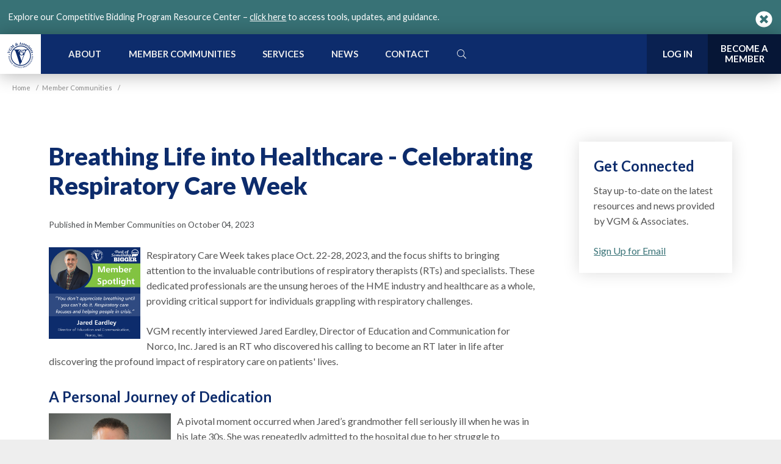

--- FILE ---
content_type: text/html; charset=utf-8
request_url: https://www.vgm.com/communities/breathing-life-into-healthcare-celebrating-respiratory-care-week/
body_size: 46671
content:


<!DOCTYPE html>
<html lang="en" class="no-js">
<head id="ctl00_Head1"><meta charset="UTF-8" /><title>
	Breathing Life into Healthcare: Celebrating Respiratory Care Week
</title><meta name="Description" content="Respiratory Care Week takes place Oct. 22-28, 2023. Jared Eardley is an RT who discovered his calling to become an RT later in life after discovering the profound impact of respiratory care on patients&#39; lives." /><meta name="viewport" content="width=device-width, initial-scale=1.0" /><meta name="facebook-domain-verification" content="cp9bre0aet8fo5h87905hwtycyghoy" /><script></script>
        <!-- Google Tag Manager -->
        <script>(function (w, d, s, l, i) {
                w[l] = w[l] || []; w[l].push({
                    'gtm.start':
                        new Date().getTime(), event: 'gtm.js'
                }); var f = d.getElementsByTagName(s)[0],
                    j = d.createElement(s), dl = l != 'dataLayer' ? '&l=' + l : ''; j.async = true; j.src =
                        'https://www.googletagmanager.com/gtm.js?id=' + i + dl; f.parentNode.insertBefore(j, f);
            })(window, document, 'script', 'dataLayer', 'GTM-5M5X2ZR');</script>
        <!-- End Google Tag Manager -->
    <link rel="apple-touch-icon" sizes="180x180" href="/images/favicons/apple-touch-icon.png" /><link rel="icon" type="image/png" sizes="32x32" href="/images/favicons/favicon-32x32.png" /><link rel="icon" type="image/png" sizes="16x16" href="/images/favicons/favicon-16x16.png" /><link rel="manifest" href="/images/favicons/site.webmanifest" /><link rel="mask-icon" href="/images/favicons/safari-pinned-tab.svg" color="#003876" /><link rel="shortcut icon" href="/images/favicons/favicon.ico" /><meta name="msapplication-TileColor" content="#ffffff" /><meta name="msapplication-config" content="/images/favicons/browserconfig.xml" /><meta name="theme-color" content="#ffffff" /><meta id="ctl00_metaFacebookImage" property="og:image" content="https://www.vgm.com/webres/Image/MemberSpotlightRespCare.png" /><link id="ctl00_canonicalLink" rel="canonical" href="https://www.vgm.com/communities/breathing-life-into-healthcare-celebrating-respiratory-care-week/" /><meta id="ctl00_metaTwitterCard" name="twitter:card" content="summary" /><meta id="ctl00_metaTwitterSite" name="twitter:site" content="@VGMAssociates" /><meta id="ctl00_metaTwitterCardTitle" name="twitter:title" content="Breathing Life into Healthcare: Celebrating Respiratory Care Week" /><meta id="ctl00_metaTwitterCardDescription" name="twitter:description" content="Respiratory Care Week takes place Oct. 22-28, 2023. Jared Eardley is an RT who discovered his calling to become an RT later in life after discovering the profound impact of respiratory care on patients&#39; lives." /><meta id="ctl00_metaOGURL" property="og:url" content="https://www.vgm.com/communities/breathing-life-into-healthcare-celebrating-respiratory-care-week/" /><meta id="ctl00_metaOGType" property="og:type" content="website" /><meta id="ctl00_metaOGTitle" property="og:title" content="Breathing Life into Healthcare: Celebrating Respiratory Care Week" /><meta id="ctl00_metaOGDescription" property="og:description" content="Respiratory Care Week takes place Oct. 22-28, 2023. Jared Eardley is an RT who discovered his calling to become an RT later in life after discovering the profound impact of respiratory care on patients&#39; lives." /><meta name="google-site-verification" content="6Sk01DFbpxWLTnvB86Pv0CYq918K1Y8vRhxb3B8ZU4I" /><link rel="preconnect" href="https://fonts.googleapis.com" /><link rel="preconnect" href="https://fonts.gstatic.com" crossorigin="" /><link href="https://fonts.googleapis.com/css2?family=Lato:ital,wght@0,400;0,700;0,900;1,400&amp;display=swap" rel="stylesheet" /><link rel="stylesheet" href="https://use.typekit.net/hib5sat.css" /><link href="/bundles/css?v=09qJs_A0O51-Iys_bM-6VTUPykJX-8gZt2r6VV15Qxw1" rel="stylesheet"/>
<script src="https://code.jquery.com/jquery-3.4.1.min.js"></script>
<script>(window.jQuery)||document.write('<script src="/bundles/jquery"><\/script>');</script>

    <script src="https://kit.fontawesome.com/0e7f6c9b1d.js"></script>
    
<script type="application/ld+json">{"@context":"http://schema.org","@type":"Article","description":"Respiratory Care Week takes place Oct. 22-28, 2023, and the focus shifts to bringing attention to the invaluable contributions of respiratory therapists (RTs) and specialists.","image":"https://www.vgm.com","mainEntityOfPage":"https://www.vgm.com/communities/breathing-life-into-healthcare-celebrating-respiratory-care-week/","url":"https://www.vgm.com","author":{"@type":"Organization","name":"VGM"},"dateModified":"2023-10-23T11:40:01-05:00","datePublished":"2023-10-04T08:00:00-05:00","headline":"Breathing Life into Healthcare - Celebrating Respiratory Care Week","publisher":{"@type":"Organization","name":"VGM","logo":{"@type":"ImageObject","url":"https://www.vgm.com"}}}</script>
    <script type="text/javascript">
        function do_search() {
            document.location = "/search-results/?addsearch=" + document.getElementById("q").value;
            return false;
        }
        function do_mobilesearch() {
            document.location = "/search-results/?addsearch=" + document.getElementById("qmobile").value;
            return false;
        }
        function do_communitysearch() {
            document.location = "/search-results/?addsearch=" + document.getElementById("qcomm").value;
            return false;
        }
    </script>
    <script>
        $(document).ready(function () {
            $('.login_links').delay(500).slideDown(300);

            if (sessionStorage['hideAlert'] !== '1') {
                // alert banner
                $('.alert_banner').show();
            }
            else {
                $('.alert_banner').hide();
            }
        });
	</script>
    <script type="text/javascript">
        jQuery(function ($) {
            if (/chrom(e|ium)/.test(navigator.userAgent.toLowerCase())) {
                $('body').css('opacity', '1.0')
            }
        })
    </script>
    <script async defer src=https://app.secureprivacy.ai/script/63adac5713609d94497c64a6.js></script>
</head>
<body id="body">
    
        <!-- Google Tag Manager (noscript) -->
        <noscript>
            <iframe src="https://www.googletagmanager.com/ns.html?id=GTM-5M5X2ZR"
                height="0" width="0" style="display: none; visibility: hidden"></iframe>
        </noscript>
        <!-- End Google Tag Manager (noscript) -->
    
    <form method="post" action="./" id="aspnetForm" enctype="multipart/form-data">
<div class="aspNetHidden">
<input type="hidden" name="__EVENTTARGET" id="__EVENTTARGET" value="" />
<input type="hidden" name="__EVENTARGUMENT" id="__EVENTARGUMENT" value="" />
<input type="hidden" name="__VIEWSTATE" id="__VIEWSTATE" value="db1iOwb0qYFcy2n28hKN5vy4LiH145yY6LkBKrVicy7zCbZPA9/6O5xXEzKd5vVF8spV9oS/SQVtAsBrt2nmBsNwTkdlzRzYyu5g1+TjsPEkwruiJMyCcTZKWVkQfoewFjNCyZtf3OXIkReBZI2QZB/BMTu61pPbN2v+fJq4/fieQzoBqW/VObss1W2nWdAJyYirpT9wDfF/ix/pRDAq07MDVmHKIC44xS1avfl7KNbxgKm1ZYaq8lhkAyXedFND9bHbLwvR55hu+rBAZWhxOfWL0bg1cFTmSHrl/Sew/Iox4S4L/[base64]/0H1731urJTxAD7i5VzC/vny1Nk16zjtecLh9Rw1iXMtha67Zi/mz6GHDamwGWopREyfV0Vyw46c+o7khgGiaDl5PYJFkre8xlfO4i3OnbTdeSRU4dSy05H/fWgecnsBOgDf+KuE3Ectkk8K2cZS6fYrd1W9EPDV1VfoLDzB+GP1VVzmOUmgP8MczgaZr5WdGbT1gwFAIy3A5R5wOD8UCS+nqKkjy2ph9R+U4/u32Yw0VpIlZuY/zC30DxJnnlKX74Mkx0Sb7GyMiQM2g0cwxHGtyUNWRJgL9/i6vW0QadWT4CER08jRDGvau3jygntgrn7gr7V2CCz2P51Eb+WbHqMrRMsWCG+g1tF6Hx2hBR8LvTneAxO1bdvtDGJlinaI6CEonVT3vbldrLkoOJr9K9FmG+Ke+aACpXQra3jJTUmLOSBTrLag8EA4QckWfJvmktjER9GzkuX/udu+QERiXhosJ/1HI2sO77MPzfNJ7K5hzBa6wK2tZ00ncS0GxCrd28JG+hz4ftNb/WxcKkjnGtvWVT3u1kQ6ab0HXl3UJhZ3ywWewfqarQ1YkBAAfFDf4MpSlIH4406zWzGbptxFxRN1bP/WGTecob5u5xAonsq1pkgA504I3l2Wpt4VeXx/[base64]/95dw1OIo5mOrVZm8X9IqEu6paTfmM9vwPSXVXVQYYQMtqudlS+MKEIml1H8nIt6/12IAhItgUx4+W9dQ9kVzd3KCixMC8xw8kLPjGixe70TEULz+rszCdnDhb1tnPoFT9M8FTf0Y3XOB9MklTu3IyRtDjnMnCTE1dd7mQXJ+hGYfIaa0BjmYyXt4vwV5X6Uw3xC78PyyRsWFFCJ/4fMABNnhZdrFEgQJb8dxVJfAT+dxEti8Vix3Fr1YwpJyEQDn0K18K+8RNrpGQnkBN8NhBDRT4z4WElPIty9ScdNN/PkPkz4nuxInaBLJ7P3Ps3iB+ww24VIT8onQgw3yE4bRbrXd7CaC9u8Yx4bRZDvYqDXhHqjYWb4c9EpkJogGf+crKZY3OyVzSBOU7ehs8lB/ki3JQsFMQ7u/qNYfW5zICYRZC3nsLgfwDdypLSBdxp04HPEFhskp90IbXJTXbmijKpVTI2lHbg6QlPYfoPS5yT30GzwqUIO7/FYpfncslLJztJdYxnfIBTNkIe6K7wzkLFQ3voym29VqSktF3miDIqhDwrX0kpuJ3nJglEUMMi/CXVHFeJ2oMrPU+dNnSwYkpnURRT+oIss0LtnAMzTt8XRB2dYotg+HuPpEnhAKForNIRpMXW9N9VnE9DdCfWzTXGgqcgqvrPySXImsr88s5Y1hLt6fNKNxlCymkvpVP1QZcZqN8GEyTNXsQqq76zlYFeDGc4C+T/NdsnFRTvMQF6aSJIXIUNAPcd3vlRCXJuwGTdM3TNI1j20Dsg73SPbcMHashz1FH+td4h6RZjfobWBld7HEKjVe1hDzt6frdX5rVG6H+i8ToGegcLTdye9iCufVCnjud8pkWZUEQdZoW4JMtf9NxP7KRZNB+lxEe3wNdwE+r16inKVxzEiItOvSUZvtAhwGz/qgy06Jqt6fjr1T0W/yJKUNiF7IN5DlTJ2nhmYVJWtZcyxTFMXymQRAuvQlDoASUZiwvB3+gEr8YPkpOfCzoJsaLs90vTPXXH2yfUgC9jpTPfIZmYMTBzXd+mz5Ub0hqrF9A2q5PCEbfIiBF++/ICkcin268j4BAw9nInLYJS7TqIKM8vf719G+bsRNZlerJOne1KsATbapqn5BThn8qQcGLUcGiXE7NxXvotPx07Ud38qtAZMXztUd5xQu6ZJ68pi1NOQRJmRI/PO0lsAYYs/lOqvmzPwT4M05D27bGYaEJylVZR0JmLCNmM0NaGu4YlVQsWNfPJHNGo5iwpvCI9PO3YcffCfX6iCBO2H+K55hB5ILPysu8M9Rn5F9/7GnTDmK+iRWA4uC56ohjCW5Urs4efxe/TQGpPKTnzTYqiH1mgy9BJ+hqj64iwlIZ1KLlRdXnuB7S2cSc3AAR5i35CHJoJMiWLlFZqFZHgxofl6HbMlx/k+xJVbFrXKQP3v7O0ZX1hGPVlVb8zw+pvNVDeCR1gkKx6sbPNWS2j8vBlgqYD1Xp0MZVxGT255wRMxLXuJfbF5cQhdv97YL1dh+TsBiV0u/yG5H7uqHMTovr6yLmK28dulsUW2LdwOKD5jjgbaxn0QPjQTvhztnO6jZvqFMegIwF9/yZW7kaUznhN6UWRvwQzfKxxmlJubPkHZ1KlZ8eNMIU7MsJasGAnZFfWy+AEp4qMXzBDVyWcN5Pxp+I8XCF8Z7e4fZX54UoEP4lubh4K9966bshNcpfqXLtOpVdusyJg0PkKw8iqucRKuXLcjKS/LOt3q+jisknrujpNilunKnjNuhQQticpENo6Xbpqc3hWrMaB5u8DgYnMfYuTeNztbknU5DBLQkg1viKFdYhZq7YLiLq0kP1521yu38j4jMXFOehSJjGUYoB75MKTWSrJi1kczITYADzkLsUFDIOBgygmd6wDWvdUtYxjScvHoFSeby15iIaskO3vQxw8QV0S//Q3nftc/LCpD1PsmjR3KC19t+wnwoPfmiwvUCdgNr2sycM+brxlJjTbVSpeaO/R2TqzB52rMUS55ostPxSkfk4D0TR+WDnkrP8VPi1JtruVffB72kzcL/wFvGYqP+RPBN5TwcM3aceZVyzpTX5+3hFXMyYG6d75EuN8mO2/xNAlPP1UAruSFVZZchFdCR2jeLg/4Z5v5OBeXxs/hl6/U2GG0tu7j9jC5WUbpkinSfID9b9QiIIJU58AqNLFum/5ex8+ghMsZR/z1ZBvE00xIBhvEpCjIJAYQZt+zeZNcxXU0YPhlooAdtMKQHoz6PLA7UcG0/[base64]/L9rS+MxPWIrZ3E9uXvSYR2agBpJagd2cRiMQ5oQ4HDRQZYorA02uenQqb2wtuD67/NhT/AWNkhD9hXBOiTGZXvCazPf+bmmTvT3928zdpAUKuYY54i45UkT4w+Z9HYbFxgAonZCOfoC/yeyBz1ersu1ypPsUvnVVZO1wHmQM4HTBYIfJABJEx8ysw5Pr1tYqOkyTvKwAroTA3hwC6Cmlx9gi8EMAHaUHpU7exmBq2EVFIPpDi8hdHuJshAX03hROm2XrsBJrbkMsRZXBDvNKAesAa+oyGimvFyFe/uyv+ubH9v2vpZhV//dnHzapvLUQweDygnXjqjvI50WLtl1i+df43qZP5XkakyDggzH8D5pOXNH5itjZNAZA+E9maUwJ2OtvUN39DTwe4RAwTwvEOGY7x0uBPPbMFtCWE3JpGFeRiKRBO5HNaA/2ridVUMYql8xm5v9M+0oR2lw8KgSkHe4lYoh0X/DrZVKQRgifPbBKp4vRCQp5B14SmC461+ZiFYxi29SOlpcrQyNAEUg0j+C5Vv1BGdNDhydMg5y7+OJbSn5tcEeUgGlY01YyVUVVf6++y6y706NzN3vFojBIqsHRgCGmYdMgzz1Fas/ZFa1691FzymnMq/i59M37L/OXv3dC/ESEVVUb/[base64]/gzuAqgZA+57iHu6gz9gxlnHJjRhSuoWDJIJNtGOpuCOlQtxTLqlV5uIXdk8XXt7k5yImwsxUthD9R0GJJ67e8nZktcFKIEsTkSPHOuf3OsMsnrynJ7bzW9u+fwLdW59v/7+LwGjzjhxBI7zlcXfzqKiKlihY1i9hK5HEwGu2T4SpZe+vGX2Imj4tEl4MYSJK4znwcmcMw2sykHm8V0c38kB5q4JeIebW92lsaJRcKUR0BzRg94Mvon5ES4t+Zmo+2rA1XW7mlfF6/FB9x3yQod4DL8rKcRKUM34gfSuL628w/jDfkL60Oke1wtKMWDnVV4478oZW0Ux81lsnjnOo4NfFq8Bb+U+szu5tfsRazzFHByISPvCmLYmAyK8CpZkt140LDU7kvVgwEbS3IbWlWtkMVtw+GGpQ8u4nE23DsCRPRL2TVIIlj1tNC+snLpDPWzyK0pc7kjMCs+30b05IbMduGkcCPurbjukhxUnGgdy/BlrGqfnmGXRJ0cBJggqsGz7xJwcGeNGYDw/d+T0FVwMCd/Q2E7G0lk3Q96puBCEMfTrdCf5s0DM8J0dWNN91n156asLyjrNa815xoDx2lqOT8irNFL/7BDTmTD++oIm8pNS8nsMpaaKRTaOawq+ojZhH29coHfRAAKSOUQJbf3oqPQ65nAlXT475z9/yiBWwKqHTfbKLBqlqFKTl8YDHrYnYYJQpnE5PDAQ2zsJAiD0RolMUOkoklW3y3NXwL8cyY3TCB4BH2BH9nhHzX9b3fFZOdgIfqcfpZWPxZEWn68iiJASErmQ9lVapF+trsH7JKtFZ72drN6GepgRD5Q+ylkfH6VSmpDY/EQRKN45xc5ZDR9aIObV5PZ5ZibUQtg3/G9xCNzI1SYLDIPWJG2tVxg4C6SJKJM5E5rKhCvohzNk9uJ9nJgGOmJVJ+1/CkXYUvduBr0uLkypy2BlXDd8NT2XKfF/CPdMiYNqVXqDXnFGW4RxdAOarzSk6hNIcoep87ciw/CFqqXkOxSZDNL8ef040fRk0Fwwb76NlM5jaVH4S3Ws15kGh7HW6KCyVvf1XmgMyp/qyvL9SeIIg9Yg1XYJnWGzwZ6sWkGoZQS9AV/v9rD9v49uoiz/kswG+Ift0mdqA4ZO0LzJ/0TjX4FD9Z2TlnBsG1nBzj5IOrxlob/e6kKmrW2sqZnqMf2HFdgV0nVjTtAfs5Q6GJwFRZitgWhW1D49KvH4XgqUdP3vRo893dUdC7duv/bxVtrrzDifHI+rnaOu4nnEqemhuhz/1Bhh7FVMiIxxvJR30ySLc+VE8NeqJ2XHTZ8uh+Fp3iuSst9nZD21nUXt9tAyJVGM2GSLH77T5iuqJCH7eTnRvPwZeUsvlSM/LDMux0dSE4qIPwPiUgu1urNQTZ5+1jtbM1t7j5yeOqgMqMDZCJQs9BZJp93FarkmrXSm3sTbBk6nUEBSdo9bctmIryGf843rw/Q6c9RRZC1+aV8n/RvPDhmxE5pQ+LTdNnppqYTZDfe4Xqh2O5xNZbMT/GzpWpHWbys67Hxz0t8fHlAgpwBc7gT0M/2jppbPl4BsKX7adsVKiGhxHja5a4kxTWeLYe5QHjYRpW5c/iOK/MoxK/DRhoMZ9p9W1CUD2PstWL1lwgxCX+6GVp1VH8p9nnkauWsL5K3cNEOG6CQiJI2NrOUU0Kp1BFY20p12qG22deqeN6zBbO99kec+sRmwYSZH/5fBvvjlcd1BYcTa5ddARx74oZ6ls0gqv+l+wo+UmAEGuJ0fQLkkXbz/k/2aZ2rnQdizBCAroCMjsQqdrJ0g55lJ3Cou2yrXC9kx3ei3EY7Gw5lGU3U8BInpXz1FdS6iq0LsP/CYBtQWWrpmxM793oTh9TwNjxWUszhLFxacRPc23ngvpyexFGq6A2YfdVRirR7gXQXv3PWKDyhOEjgNNKSvLYan9pivSqEWXJ9edxoMFNawV4n0yvIiCHPmWF5os3og7/F37YgmK7TJbO4Os1oPXWUsQMml8/CF1uMNQggTKARBWxytQE8iM59RFsRNE2B3y5ALHa16Pdc98MP503TjFHsZcQWYEbKTXeLG7VwtG/UQbKWRi487YoW9Zh+8YyWwL2lkfM53j8URnQhOTcpR1DIFysyky5hpZkXP8y5O60o/HnfATB86AcmpXFgd+Lq6Wuap70GYz1HLybIgwrN9XkvMZvbsp/8f363LddeB3ub8gWOzAG7wwncuO6GQN8iSRg0qWt/I3M9tvOdcdHroVbLky0+8FjZm7bb1DvdFKLJyjZcQPNSErI0sHUurSPs+Wfox6XlMNzF99AN70KjGBpf12gA0LU0ArPRpT8PJBs/L74e2v6xJzuEb5B6CaI46rDUqQ03+gahOvJkXeyj1WwFOyp8u48GkZLZF+ckELkaLFUasDRPwSbSkO+b0Jep5InBMnzUE1MisZMnM94iscHYTEzHODj4Tc9cf5ZPg+7zhzwJ0xndEf7++EZfcrw/LX1OJTYkb7hvxdGmEhNrQ1uJV1euerGZcsdLWfvIgRKESYBwjQPUjc9XI0VLQxyRdcUFpWz+gPpUG7LBeCndHspvx8JgxNJEflhfsfHkoaidOtWCnn59FSgzj7T8Ut9H6S/cmElX2HhHXfHCGHF82S8QwryppwHQV/P6D1IV/WIT4AIQsEBHxljqYIK8mygZOf+a1l/jtG3mjLpWQPpRitYC463HdJBQluC44dwSAztUfh7BrikGrFSdlxv3qVOpVIYsg9GNmRlnY0iucODtel9co5ozZOwdWwSr5x7QK0eBepR211k0RA+R/dLKjUxCBTpOsioMblMVqjUZvvcxpR/0Tcm/eFW4NW1AJLQPz3B0tVadU4UrUd0rB9SQ1+kkgXrV+qlUjwxsNaUlrxZYrWt4EIwe6vU1YBiEHDclo9VEaj45gsBwFxeZMAb6wtlUd5/dHvMbemWGYy4nHSl4cVVxwbn663x8FgcFVRW06ui+83yPqEHHSPC/u6tMKZGgVJqwzvhlBZqMiuhM2V+w3X/JAZ372ogffqejIlDm4jmSBwR+kH6DgV2OP59TJRsP+kQTGA4dh5EJl6HJ9OE+kmTdi+TRtpL4/nB8m+Yhm1JXGA16lfL7/0XF45bD79194Fas5c08JgPg2NpogWjRqDz5/pK5nYkFuF0jFX5xtoirKoYv9Ku34eJ/KjvsBwIiF4YNqaYcDC7W9HaKEK4xcbV1TIonckb8N54CSU6AF02Ix4nSDdyQTeYxDpvPse2KOKbKZWNcrUzjJrkYTd8NgS3DkoebV5tdTqxhGXeJpxjcWlr74hYY5SQVrxgmymkN4ZwltI8+Q/yJLf6r9mRCqD/PSwnEq86KOituODt3ViFpG2RSDsI+/eawDw1xkloztRib+E/SBgY6VyTnltLNli8KuI5T1d24mKvvq7oHGhAtn1u8GGTm5wqDyDTBXKAYFne4wnDIi7qyglwpQsWxBgyBLP6rB8Fr4Hhx23XwHapqclqcKpFxBnUDAS8xkBE7FMqsPv3WvTZCRnNbYbQ8vffQq9x33JYjz0wIks9FU+CByenGsqbAaReWEFv9WnjVCwT1CGcZLO77/TkJvEvGTXZRK3dQCctCOr7JVD3CVYGvcoKsRwxM6HfGRz2bkMfT8aoABpOCdxpoWf/1LOoGRuznzlraSvNljqRXf8WsWHJZOMbIj+R0F29XqItszOwH4530/WNRYtEDNgk1l+BDISHD/8EIGRPhjwIvHbB14Cqg6SiauX8FXWBZtfc6p2i6NNZatjTN35RmaPhWXXGrO4ybdXTw2TR1xeclQF1ejdDwEB0bieQotClgh7W6pbb1WFp477vTHjqQthgiTohGxFr3ye3qXBOcS9MywQXyA9UlaEOWpR3uZkl0UPs2t4dYso9K0SBEdfyKXdDZqdMO50WLWcZhlI/CwWw3cSY83Cj4gF7EaVSlHu1yDonWEpQ+zA4cgZpXWOB+ZEQ+Qz5v16Gh1LH7w8zWv6Q+WRZO7y0dm9ntw6FPJt6qOE6lS4a0akEiCvQv6L/Z2q82f0NO7TaoWnDqHzhOPpsev+TNxjwQwxUmuib7rtBIjtJC+VZXxwH2bEzQJT3h8RQnZVx/mjXsM+7LRCVcbl+fffdBmp63vmgwGQ1P3+pZROTUSPrpx9CkoLoDw24QXNphup1F7DBR0gvhCLlDw7Mp/6/9FaBpJY0qlsxChe5iU3LpRiP3JW/MgGkcCsgBUETi7PEoqtJ3h/AZzwe/s2MbwVOghXM1DOJ9JcrtyXED9bO35a5APBv3jAxDfCpqspLDwQ8AHa9e/[base64]/YggRTuQz4YCOC9pRTGbOp6zX7zvr841oGEoEUKrlNam5V7M5GpsweDCrC9vAr+YTnbsioh1WewooZCuI3NFQdO1UNMZr5DPaPCynkMwr4DyGlKJGE78BEThyH3BsTyw6Kij1Nd5nkJf/9zAPl/YykG81CFfGshYjQTLVAnVpjJ3H5n8sTFhg8Zk33iDJvR3pBbRVjpmRGR72ok4+aDxdIlgZrABPeq3g8dHgJ6KVN+6Z3LymtJqgagumuYJ82lqxUmdqZVu6wAoEmpoHJQQTJWv7H8C7bJgKP8ZTIL4zXsp7RpvNeeT15gVlNRGemhp48Puw5Gx/[base64]/yBM17jwVtng9Z8PfKaGC4QMgGbf/[base64]/QG9j7m6oyRgMLiu/napId64g0wXfSHk3ErnA4IDKtZkkYrjBhpk1dmO60lOOT34lwFW5EV7HBGqA2MNOkeFoWMT87c72lLZe15rc6VGNmStcI4RwMfjq0uI9EQjjA7/XpIH+/ODijj9LYtxixVLG3EGhFJMxIDa7tPkHhjz+XDSxNR/[base64]/J+UTOLvZYQyevbZ4xMKKfbKivWIZKFTM5wE5kVQDYtvJ1+xfk6iSP1X7LrrC+zljKdTfi2lVoeLnAx24j14fuLK1Lakd1+FSyF/LZHbRbYNj2Hr5N0VT1c2aV+Pfe7L1zE+halHEYjWpfLstI2xaA8VW4/hTfz615cKDY7+tdXiP+Hh2/I594IkJ5/ZZD8JkGRx8Tc2NODpZxQFHDEP7ZYc3NyW8LgZf8UM0R9V8F1bcLT6llIaAdLEGrFKNBmxqJi22ffFT7P7/YXVKUHQg0W5f81UBAqANQmHIpgRC4UVVDgCQAyz2d+l+NHh4B+TjIqQKrhKyuCp6Mu1paF7lelGh6gkdjWfAVSnMhHrHT5CfTqADcezcJo4bAFn7ajGX/vldmqKUcY4v6F30szAzVXPDgbOz2hwbYGBzbqDAnbYuqQj/rQ71OQXhAETTJLVdZkLNhaHcHVPnoLNwx0O24HCkn7f6Ek6RJ87W/4sQvP5C/vumsNQldLNTEyoPmban9tYJL8DhBZgs0DF1STcJChihopFSA0twIVh5IGE9kCWD4wf0N6Z5erCZ/GOi0mBHi3M7I8lVQnTcZO4R+2eujq8ADa1OF7uGyxD3bWEU9hGAzcwOAmIpyDjFS8g7qtN86srPLdWCn6dQkv+omcZmldMxBN3Vr9UaVuzwcwcLHYPkAqrA7VWT8gl9yC+DqyEHpDDsgHmBe/3Y7GYZqB3YnKOE79hxyg2DM79yQ3VxVSOOqCu3o0SMrad7NuothDCr/jR8rWMipfeaIHWdXG5E5F3xLVj+3Gd6WS3LpNidko4Wf/xqk1HPl55tvuQWjT+Rq/BdMlEyeI5Iqg3eN6+RoSRvX6QTcSGh76psEM+qfQEzknO4jOF4QkTHXOpUR6yxSymBuouIIIsu7gi5+Dd617Ln15ubCXqeQ+4ViZNMmn8y8PnRsdDMExfn+TI2hw6KfqK5q/wCpNgQC0KQME3xKwMAwnhQ2VGXGxa0Mu/V5EUtqWe+dxrOLMPy3ZHb6jMwhHgxOqVQFQSP1UiFPqhNkAebjPc514FcYo48sr1CRv8uEsJjpPiRbl8YMI0yCkruAgDqkF9Ek3wD3aW+qfMEPlpAbib3rveyCajc/6CC/a1gKxsIzjXNZy2r3Xc7Tvw1VpzB98fshyR0XQEX8F/gOm4vVZh/aZ/xABSwiPrFMGw7cmKXGfwGMvHhqTldS5JYah0AxVnOe/H0iDJmK8kONPxdJqXMgA81YELYn4q7pUWkqRZf5aViWvo0sDh6LTk8IcC/0Kl8KCX39Rhgq3kMr2Nj1JWSHTlk9eAibk/ZDbuawVz84k3lDK8XMTCJzUTJhqcbh/H+Twr87TbRGHFpftTTpus3IRytD8jK7TGh7iuFkmCOZWWhSAr7rUB9/Lk0Eyqr3lDYHlzlLbBV4fVMy6r8ToMVdB2epI2mc6lU+UhBW4u3FvpqKEsmMc8HPmbzwxPl6Y0qJMfoFLG0+G7rP+MZYJe/BmsSmZQXVo37tjmEUTdXyGIbtMvrEQk3++nV3YlPvy86CgZWKhLGE9DTO7bRHx2qEpL8vgOjAXGdME0S6MqdF19nuOuWW08V1VCJa/LUQTEatIFA7+0MBUiafV07LfLKCkiJCzuEgwjg/JoywlS3LWkhhqF5z5avCDnwv7NWh3PLOVutP2dlqlH8HZD8HUOM2vwRF5XQDg2ccaP4F17soXtRWbEMEn6nnU/zk6Y9gi3oxdIi7AEUMVeUjhBz5DMOw3sG0OBMHQiQYdmY8uYZv1cNoquTbo1h00kRHEFLq6nkCJTmygI8Wd2VeYwi2f5Wk7a9sDeaRm4T0EwOfv6Nqey1iURGTM4oPUvCde0+sYDYty2ujOxhhF9k2PSL59tE/diVSFkwl8F8AbrdlmBaJuJ/w3VWsGyVr7hkXQ0ZKPYHedSZqMnM9eQTKttuP3EGrv5Ip0QetQsYOqDHH8Fk9zdqPZ7+EVtFNERyd2UBJseVtfmbpIjUyrlGNK8Xe6nmp8qBnLAjHVjQmYW9Z2LATM98aKW2PnuxBmSB+HJlD/PIyfx8ONF9xfqm/UR+hSXwghX4bUz+qGJVrFC/eIbdQKDumNxG+MXxpOPouZ8tFEId+MIV2FVnQS1VGWVRHo09OjQvEYHrWiWuzHorH8unDQz6ekmOvMD+qEqLOqmETGbRSjCslWMJMOYwjRcA4tc+VMKdcG80vBZb8iso0oo3omfiySGtC1q0WJ28+hRyx4c/fj3j3Z2sOVxZQ27xEHiePWoGuTxiPSEhixybqxYNp9sX1Ixv2PZ+w3OKyssO24/3Qva1C1ys0eooZ+ymTfY74zUOiALMqHr02RqB189WvplAjTMDios23I0SDYnVju/FlJ0N3pMguqGvc6L64IeNOzeDsFSMU3vGl9sQooq9Vv8ADXAqkJvi2XWdtgwqA25qJ4Tk0VsyHuULi0BIeA1QBSKa+jLs/dJgWHjYoKBFsWZr4e7cLkQoBFl5UtZmATlxWOR88OY+0HGtFjvBT/dN1naYOrWCusVpOVOykAvEbjF3WUhbcQHeciwLjkGMYrQCQPJnLfcFHl8Xlr5nTk71+ZAUxQRLl+UjPMN01qqlfMVEC+lyHOmcQ/Jai+prWGhHS8zMKuKr2T8Kfsji0Pu4cYfoFTTNRQLM3T7huLs8+Or+BwNH+vcgwwoGPPAGgycry+K749f4+vNHSCb4PUDTSXI7R2weOzO91rPsnEn+SBv3Z9sZLJHHfObaVUH8vg3skxyiCW9SgqUD+WcufBizZ+8uNwPptnSu+7cE/WadZfOWCZNB3UBSk3ynz/wUwqVOHn6i3vJlVZ+z1Oq5KuH/WZ3S9rZIHyuEtgUFRU271TOVLwav1TjA+TOtkAe4ZMfeEOjSCdbPqllu8Yk4MvSU6T6TmlLELFq1HVb1jyHyhfwIh9qgMC5QxtdJ/Q+GQ910gQac4TIIxDBtwwgXHKcEK87rTCvwjWSw1ZETHDFFsFFiC/zivM9Eic6iHBS5iZqnUvBuRYzjsTcSCqFmNSuMDYs4hC4DuedPP6g1tzBjEZAAUmSvllCBCAkGhJx7DwR427w+woBrdwQQsxl/pNuBxsF2RG9IOPYNktiKtq3IlyKuJVdDoSJKpw1Z2BTb348I0jhiV4WfolWLSBcbg8ikMDBV3edbArDVKwrc20ymDNQ0Rv6jIJeOpiS48RADKQu71qlrTvDycdtCnAUCOoZi/5BdPN/KqBAKa/N1Z1B+DpTMqeByZ2XYlLWq9J0h7kp/ZEfV9Xc81/Xd8/FwYZ8t/BcToav9WNky4ys//tLB8nC2CeMbxXBCFAaMj6rL9B+YqM/YCkNkskNejkJOrbG9SIbsCzNbv1ZE40nKyclSu9My76t8CNqdHJd2g1j5vJ3lQOUry0a4nPX2t4CTCNEX4Z7p/gkq5aLM4177+HH3BbaWflfqisWF6SMbb87gHidE0AS0zliFAH+H7RWqVSHv5Uq++A3KkAZHcK20CPV1D8iaQwsv/11KJ5OS13r43xw07EAD/CGcIqFiTS0I3+NNI//nbNHY4l6AYDcXu/t2rIl6Jta3V+qRg6H8GDYudFRfFoAAkZVE3eRwn5QenUI7oWTz2ycKmnT8ECLAY4xk7S2/GP9BlivAuc8SBX4yzrXMhKSixj8LhplYBVLVRUJb3y6y9++vZu7TtuxDfGL1QuWByxrMyloftpdl24xCJCHI9WNB3p4TkZwAYhhGN6qAkTza4fU0aZa/wqJ6itwVbsqdxyAVLtGqCmq3fgVWKWuv4NxC0IgcNzBMj1BBC3ZZDm8lmrm9t7+HsnuDs0oTlPvwvOkd4YfZlxZp+eRpGVcchFcUNryJBJv9QEgq8dCycglboSEAkUAMwHH6xuNKSCfNi4Z4f9Ga/0PQcSpG5x6D4bDPPzsXSwVO8sn1B/mzG+SucgTtwRLM3I382NTB9rAm3f95JzwkQHijsiST4qGKhuZW5Anj/Q3s3w+ZJvnXW8soseSK/nreXhkXwzrbS3CNKf4DP0/jwJeUjFj8Bpv47ndXQZZmMKkvJghkogoEs1qcX9Ck6h3uzNN9p2puZYlb1rjRc6A5Iggr4BM+SA//R1EKJ6h6z58PPGubZkyZjoiM1owAGGm5f7x79CHqn2IFxZpj/xmB3fDFyUGsx/Du7xNTtGeLYX+TpAmVOL89DTI2SvduDufzTChP1vuzwIe+Il5hJhXLB3bbnwSO1tukMD5rHES3mpM076ZWn8mBRB22XAuJztIjnWdvnc85q76VCYpw+YRxlAhIFXTwftdydUIxjNFD+oG9NG3CDsljUQaSEz/ADJrZDDfGeUKYzIUUtvI9M2kHs4t7lrUYbEua7fJTp8akiklHU0o7/nGGFDhSEbyHBzZXznEAfGFluzHfyFUGkwr8IJI3+JUkGg9YJX4+CkO+4sAg5M5DGFmRVvcaf052Q7i648+jUkqpAkSAI2VM16G3EJf0sLkiVzQdC7RLSZkYTVJGOuGmWN6puGCpeAxJ1/ua+UCEnuNEK3IgBcWsPUudmOV7SgFStK3ql+6LRuXW5Y2mzGOYnolLG+nExlKTmcPExyRNUuX/aCgKn7Wio5+Lk6bhUX2bs1RBHM2XxaDnXywJtRCb0awfjWcJh9OuyUJqsHQBSp6bV+gSXtS4iqSshrcpCqJxeNtAafzrMMJiDzxA4EtdJrPr/bW9NKAx5mUYH8HensCH3NDM1HPKNZphW5wfCivj+MEwGdY2fLNxgpAQC+rEGd6jVzhBqPw3dpgdqDt43KuOsl9aoMCxJ6zIvqwgXdxmJUEM5q0fAOdVWi+eaqblKneiVO2XydeDwE6JW3IlU7RlnAxcEgn9RWIydIVwRf67YivS2CtrplY0mhCTtzD/uGPW7hZ8W8Tghhc7o1MpjwFHL4X2t1CueqnL7CzM3xy3hhp50ToIlwaLrhzgLKn5Fv6pbTkA51SryEtqVaoxHE0vUweoXDyVEB9y6MRq/57DJXaIdEdIgQcYJ6NEJgbY71sZNlDNE6qbWxH9IWDspQUTFSKWWGHw7HihV8NdCwYAdMfBBFaBsKGbiYsoyWRof908JLGLBD42eZ7ktS5M9gEocmBHQqBNqTCCxhh/BaEdA5Odj1XOtyegP2RR7pKt2C7yjbL5raUOd7BHZdfaTjXrONmCFs3A6LT3QhF6eRVBqSYphTI7BCKKlmLL2unviByIGfqwsiy6oWJaqEcEhcFLygEFx0qnQTeqrY+CvYxA222DQZF55lkQu7eZVI3gqPGJvrO2GRn7Xf5YQn8gsz/N4M7UgTnbHgWtW9iN6CwuD8IgN+NP/skgZ6/yZtvW29e+wBORAAkkjUOZPH/GtxUpiKU/UHF62PuRTBApoN9S+VktzhjnmidWQS1gK5sLGmhjlS4feKZSmOv0rieb7C04UJiXbxJE9fQx5p/zQmhRWDLjsX6Ch4edtypfLzO5aPitfwnhPfxUBpxmSkL7Xp8hMRlQnq0IpSfT3ZwFBytqlugmKgUtJ4Pvu0O5MDgqbMxTKO0IOSS12T6uWBHIO9u+SQxZ8k3KxqqsxZq+vhO3TGkEvZkAT6rlQoKsZ4S/lEIDsAilOq2IYWxHYiFZDRdSJWw1epnnwINf0CceN19ZScyFQMTjyukdWDIyVVw4J6ucs+RyewqNYWN4z9YCJRJ4GkyyIkd50mguSUibDxySmxI6Op/QbbWFmUcMB0Ld8f19+gAc7US+23iQTLqYMvLtq4LiLUBV9qAUasdDGsPVCn0AdpUR8/noHP3aLLF3VQbD0t3NQclCGSqrooqvRZOF4qLeRP6oF94CAlMX8JIITvn4gZWZABfSjNoJX91zexNt/q58QrJwIoa6w5Z+aKeyZ5gzEibGfQrgYGG69mn2sSMNwhBE/TzIriZRna0ktC79JCuOckeROahRoTVmQ9jkDT0aQDFEjGkREyZlkhdR0OfWKSPYWEP8/y1NKl9qnrntQzhB0vMvUZmA4Gge4WtwXO84RDsPIQCuAedtf6FXsYFhRB5FuHZMEP735fws679VQ5Y9vc+rsclWjDjsaUhm/Vyrdd3W//MZRkQQfjDFp79iFjsHRr1iiei8dt/0LGIUNYeufykDGglFFqy8NbTen+SPHML8VMcAHLl2efjE6/ir1cSnIgxq56hU3px3aoOXYTjJiWgImFk4Rl4aN9DDii9DYrLuzTQUKmPXV9QBAxLiktEWaHDc0KUIxnGnytT8Rsj69qbaDFpfHqhfeG0oM7cGobrMRN0Z64y+EGWkrzyjJbCRWdyzSD1vDYxY+PG8RGjWdQtfn19BTIqQJQg5/h3c2AJumj1NZYr2fKsw3WsgJ2irW72dzG+suv9eMtQ7DY/0qFKPQR4vDUx3bHqkjdgxapGQdV+gmOEMJUJeRT+2ffGYZYLFluJEfbIrgjM8nzQ7pSEKwV+ACD02s866txkY8+fdhQ20TIwId0bvw2mAWxZdX5kkGh77/2iX2MTMVWG/NWAmCrFHysvX3sqxDLqhbOzM5MGo1atK9ZVCsfSjPUu4/JLoefplV7xFP6VU9SvEFobzsA8XXvfubcozzNnFf1Dj64PrdqhyfI1g5vz4enjotmlhG+wxcEotGJINCm6xwmgXeKsYZNxhyZzN4t4sWtkhgNeedTme7geBbcKsQUjKdwTA9ja5bq6wbWKoB4alCRMk1Bp8MpqYUvqP/Y4sK2QI0aHjcSCH1FD47y8ODDuQP2KshcPECsIIsk3q6tCCav0KINq94D/[base64]/JscbSoLPwwrcR0e0yEZr60IrWYxMsOjioGZhs2oY5hizmSYKg/Yarjxs0bCnDMissZgrbUxZ7lseqxV0KIKcHKP9wFsgeB4wV4t/2t9qTQOldDWHPWisqHdoRU+DsYKlCWWC/gbQnCPaUrtCPFrx998DXz2BS5VjKcrY7rtsWnaGI5GIfjvSvaNss6jiTsqJpbfC3FyZM2UD7JAzVp3xctyYebEOvb0//PaAEFRDcZ76rpf5ZxLl/4mLHbmAIBGqZ25TuGGRyHbP4bt74mIc/TSgupe+jr2YMje/JT08PlNa6c/NRi4aT4QZRF9vQQmxuRWhAIzLwzK/inqgDDVXzAVMPCimBdrUQGaGFZiRsa/wpioRHeP+ESE287AAPNf1HLinr1IsKdj57frZxbBP6dN4z8wdQ49DhLoGhg6DnEdZI3+XxAdRypffAtSyhVhvVfGU1xkL8e+Foi+J1Srm99/oc97v7HF1/g0PIEZ9eSeaSqbaSCz9XEN37ogHeJKli/2pwP7GMaqLWJW7wtx81prKsRIj0UoTd4re0Eusgb5brU9uVOs0XUvKRMgV2y7TdSgpKGfNgN6b5W4AHW7UR6/zwWUF/XDdLoa/awMd1l2YyXwGb2a9jh8l1sIrmaF33Vw9VWYLlFed9USmBltfZLtFbAO3QC4bjk5UYhaf8T0Y2C3LMPVHFYnjGU/FLopGM2+DUE88FFx1PYecvJEDSqhbTNBPPo1rtePDCJAVbxhQktyW2q0/s+luen3AO1DAqOsjnvdjmKWKxHFp3nkZkZvbTFxcmE6ywYfPBP7yVBWOF4CBrmUU7125CiKNvZvferSZMFi+IHYd8aWDQn2s/h0EEe4UIt3MG9PbVj5NXViYySTB65alihLI0wPUDgvqoE1pFPm10CsWySkN0beXPp537A/o+KrBBK0WDMo5DLjKapPziwY5xcKSrnOVuoNHHcSmm8jZEViZG0jAhWivSCCcoAxQ3lfyQadTTi4eRZbCPxbNCMF6lQpbou/toWbLwuHyXogUgKK1bPHl27LWnJwrcpCYLL5pHV1Soxl9PhNBVsG2BYEKWobKXTwiBBVbbijNYL5F+CDfH1UrW1Fe36hbTOpHAMoQOB51FJcAUB2qCMNIAis9BMUiKgkLNMuhVtkdvUinXcPMJI/pUo5+Ck/QKq6owwemVM8oiDvZlTL3hUnCzezGSdGX1WE66eDHk2tRasDCbv5kXv8VM/lozLFCpgawij4q8jnx6Rd03FoF+R3RcrBZ869uQw8VUSuHkAoSNCGak8pa9f8DJlpmOtcMqT8R5VTlJbH22zB7NxXBH8Ggrt0Z+YCWJUXFDk+HZd0t7JV4wuaW0UFRDUGjplAcCXuyGPx3qdOd7FM+zBZOOOmU7TOnHXMAr4M3CvpTzbSVmJbo6FQK022wiqD5/VHIx4df/BuAM+rjgz2vtAkmbeRFnAkJ3m2rzsaTDqRIyhX2k8ct0ebWI/ma8wwqrPO4K7spt9k1cAY8Fyd3Ibb8ORTuZZgHeKZHLUQf9hfADqRNd549eta1Rk3HjMPeN9DPcsH3W++3EW3/58s1eT8eVq8n5xjkdMypV/3FoX5rm+wSe5aP89aLzhDijr6ccEXCr0wHkPIcEKx8a7K03q7KF6qS2GyEqlhEdzMr18V7tUGRTVL/7DGn6kCn1E43Ozv/4nnmu4xv3seoXKAZnwZzdsZQKKBKYGpkwRukwJ4nT49oyKIe3fim7AkxFU9FRYb3vKgwqIK1WppdfmGGvkUD0qRRyWHgbCym8MTbMoDHTdvNgQfy/XrrCzowXhRgluJswC3ODamtvFMTT92nG2+XY4Fwf829u7bSiMi7cmksJKelszlOtaY36SJBIH79ovEuwofP02DXFji8SahIS00XIotCgk/EZb5+AGC+J+7n8ccrX3u4wcKoaCYwGuiHrB5IX3oETdAMb+C9BE+ns1TGThmwRa/r9j3nP2NcXgewgoXw7j0nvQFWwlDbQD0ZjiF74o5WtbdEPeL5NNG6JsZ01hFcPdOhnZ3sHJ2KhAUv3ZVnt8Zj2u+UTfFfoTNilMgohGUQK1AlR6qGp/ci9KBKpvxnQSX6D26WLhX0tJV7Tfmmp14S+73rrsX6DCWW0/pQNoPkhNIi2/2s2Q4otAXsGZKuQ09PlxCEhr3ruluHWwZJaCFmFens5LlBeGZEU6JQiZ/gAVim/cWJvKh7t/QTXkzAc0j1G/D5wmmlG4t8ncQqGUgpf/SD/vR0tqcwOfuLbW9m1YmjqsSxOvut35clOHvVvnZcn9wKYgdOc8aexmB4GVx14Mi9JN0WwsAe3tn3mv+C2gJGr8C91LWD4wTissg6zdCuf7UFN0K2q5nQDRU3rVXahhT/NHsodQkUNwE1fRm4Mkq5m+9sfcwo6XtWoXyOnRAIyKExqmAb8NS1GMeEuVrwC+1Y8Nl7SFRMknAWprLboCywcQ4msMg3rSZA/keXTI6eMA++9VqqwLffkSViUL76DX1d+oCL4FjFeZt9TR8MWcDZP/Pt4iXburWe+VRc1PPXNWPCfMFZAxGJtYDtnixEV5tQq6q7tGTg4q/4dcwJ45f9pQng9oOc+eR569I+G0Ory1bG4HSpaJmUbf4VrSnM4rrnTaDdGBmTpw7Zbwc7jBR6c8awHy2Wb9I6c2DfB3HEPeOtbGVTnxH3I+h1tRqKSoqtfHdovVZEi/[base64]/w/F0ROxh24MzLmdbkfrXu6AfWkz/P5HmtuqaPvkPJdkTjs5ltWyUb+BoZDSsjI3RbbNw/tBXdSZDLOgKozjRCOXm9OIsTfChvds3VzejRvGOlk3aP9/2GJup+HnhJcFugUuc1Dl7xdH/TACNkUCbjr3lGiBnLW9+7fCQ06UkkP2kk/pzcjYV8bhIRMqx/HNoJ8+uV1HKtZj10JM0uOsqowkUf21A2L/cA67dDblx/[base64]/V46U5t7X/t0W5+aoM1VPREl9gzLJp75gSXc15tQfSSrc/7wEmXIyIvd8709Ko/B1viAz3eULv53zdO9PO6tIW3PdkPrpcJ4LfMByMtDGwa960h7PtbGepb2/m2jv0G+j0Cj5S7dL6HuDVnczdX6fgm2iuMnIU4hhJaXhRbWr4J7C0/i4kh7eK6+t4ghW9iZJKOH2gR8EHvrKWC2Kc+3cHrOyJlor/C8ZF0yO9sgRymVs8VQpZvp2Q9a8b3TI5z6Q6y5eSmocFGALUD5UrOIcxkYWOTnGF4RlfdziSYcUu+iOL/6uwrfOn3iV/24pkIw3h11E7XH4ErVB1cH016FsvrpdNMQqJ3i1kYWKgZC0wl7tGNLCzGT5LfzHyDuWTlmJjXE3xnKsqe1UbfHGrb5+C/7fzOhDj34t23oUlZgLs612q6Qxuab8DMWUBrwcj4ZnaRphaan7964K6/n8bFfulWCOeRLKoERZdU5SK7hDsEZR5/mlE6Tk/3AM5QGbsqe7vySnjD7EYHu8tYY1Oq5u7Z6u2dBU5oAYxGALDquPLN2y7BuwsFIiYXfIOWCCjII3GwWRz00KA3gCZmsSTrhFGb3UtHqnWZ8RoDdU57lUI3CM1lAuowZFZCC1wYYKNTMrPVC/efN5bntbyfh/ffaEMCRGRa2uEExp3uaNWgGHLDiiL73HElXRU1CraLHy6+Vmf9J+5EURxpj1FL9BL5JhmVvgYzKbhFN2e17JoVOsAc6lcUc6PitOqXPj66MPimbKkpcPi2+SzZdzqX5S2aV9vqkzaWpEoPyhS/NuZT4HK4YxiyYl42b7o32fJSX48WeW9UHr6GknXWyq4F1tWGLwWwKpnojlNYo/ofKWQKByuUre1ySKOJ7spRs/cZvlvqq2v7xEJ5ImomN2QzzyZ1DdVo/Aq8L11TlDwxUSQ4I88TU41kmSJKqpTRuq+hLCAaRpzM5vJeGLKJdIGht8XuA4ATB39P8SjfPny9tKlgty0o0WEf4SODodYPWSK0bATYxet+vUXbKYzw3kb5x5Sm1uhaYeAupwAhyuT3mYLLyUb2/YnaP/b0TtPUSbCXY0tHjDL7GUgpp3WbbEIv+oV/e2QGDYMlsExiEQBMzVbpvSZDhxdvrCIx3iVdjwIrnK/vmTIQwWkV4og/vJxoQLUsAyXqNzrcyydCYR/sUq0pOdxJJeYJs2wMgpovYJ0DJ6ytVqWi7dCnADBYHbPu4ycIgGvOpsAPv6KjoEe14wxRpG72ejJomUarfozjnkZc8ogB0AKwPH/pa8fgKI+D3rAv4beutY9aUeU/4Pvy0UUFr/hxQfC/wq3W4R4LhOVfou0C+Rcg9N+Li4w4BlxO8kexjPD7DM4LWflZ6dcVf+eQQ1sbs7fg59HdXgyEpMjQIJJe0i+BQyQIoaiO+cx65BnhWdHttMW7Pe+4BOCcxw4XfqfCflfn2yV6VO+KvgP9rMhRoYDfxYgaP/yxvJAhte1cHTvJLL9SdNnqQ1Wy2c53gueZw7x+gWUv8aXucU/G7lb7R4OBvTnz5nalVsrb6LyOeJoU00DvKdnRPF7bN1dnIf1e8hcIRmN3Px6HdL0Xi17amf8VkSV4ESNRlTH3Ig3N56mt3HVnc5aqhlBxUnCnE4HD/G2t07/+sJmkxRvRpK/PGQmGKuEMVdH7bKWw+lQ/kmLhnd6awTvEUoL2c44pE1gGUHxXVIOo1HCDwTPX5LHZo38dNpo1KPouZ83iEyL10U1DHFsleBP/1FT2VEzWlhxWN6UXMWKyM5ebbCd81ZY8Soyqt2j4aZLOj+DKsr78FhCXCRgn6L9qwgKHC+TH211KixUYI1it+rVo1DVz5jAx/85d9lO5JsY/ELLgKs6tcI7jBfr5bj91j4KWwqb3fiILXh2lR5NEfteDAPy4jQ6PTavYmuNZFw/a1IYabktfeCkTwdavXBrK8nxIpoSSPFvVAnk2rlOQUHI1JyDIc+ihZvBxkXkfyGPVwx8yLzqT+simasynKH/r62yXaB6VBDzAhRF4FR/lxThOHoZEDMWIVgOnwL2LVgDvzf3TAg0LS4iseH0rQ1WVwTGbjOrkd2z5YG4xQHvyOTZnBubzgpWWRRbsHdaewnUGj31g+3Af1mqZa+prqfySAbjYiwXxOs3onWn+7MClllZWfh9dGs4ZiIVVhCpdywnPaP3rdWJ+t3OiUHuDYIEXa/dka0vdoNAEPKALQnCybdOSGuuPqdwiEU6G9IbIVLnE39LQK0ttj6ylqZ7BPWC6vKl0owjb4gnELYxZKin11xJwtynkrm+A4HDXreBMWJ/SOs7UPdrz+0hm2sTzy0+wGRB7ovRGIZT+PlDZ0KuMizV8OWVC8b6jth9H/sSkXsFXBBhkZ9rXKd2Ch2Zi++rZ4SEmDdVD9H5g5l35CPdxvaCmZt0FLCChDSYJdHsDS4upvbN+aFlujGRWCErpbqUd7t7mgd1GVRmu5tLDjIKsdPRE8GqxThjTRyoRCFrn5iIZH2J1TyHdVQyCNvOAbMB/2C0PdQ3pa11Y5LTugo6j6AQ5Imieuc8VjsXyap24VcIUg87mQVmKcrSLGAw2QrAPTtvWq17qzhjVXI21qUvgJd3qdz3igZXQu07ffWK2DLIJiIn28SKQXiw1HwTS2RdSHk3787szyDH0iIUmnAGRRFclHAOKeNw2OWG5ntewSCOVtpN1+a/6lWpw7Ai2OhvfN01FCVmySUQBUrlkwbVo12/ycHWDCIQVfDEsQxoW4gU1jbg5jUYXJvMfPgRy9dOp0Yb0dIwTAeOYpF0g24lva6AyAyTb3k/[base64]/6uEdSh73QqRInCWIRUvR0GHFepPcBSDVgahZ4CXHWEjXLj6CprRaymoKG3LHRIFZ3SIIhRc22LgZw6rpacsL2UOAcrfZrHd323mVzN3P7JThW+nYnQFfddsjESiuj20a2Mgx+4JIXDV22fh0P2pc/fR/TlIY+0tvblCgHxiXcw7YyAPXmgCh/NEyiXDlAaDwc75ewz7MUcYWBTSOH11kLSB2uigAamm5jlGmNaKkHTJNh/[base64]/uq91HOFojW+6IPDgMMYhW2VUU9qG5nW1BBMOYFZT5gHOZAdqz94ZJjM4/RMRKQAdz8QYC/y2TgcTRk6Me13E36lUL9OuEylisGhcfZD+oCXzWPxPHgr91hUcqMYPnsH9us9hrwqF/MiVG8+5NDfMXF66ejOUfw0JLc2GqR0lxqeByL95fvSZ6+G2Rtdhr8kmlzXeZ3J8N4mm84B6GWcz1QwfO+K7ItJuc7j6GIcSsooAL8qo683LmY+ACRfbfznDaCM2oNO4op/lCmywSgD+DknkWGSAIewZXuEPrve/ehJvdmzJs+cLrrZALVC320D4QoIXtvD7nlJK/odgJunQe+zaDeLbT2w5M920R/c8IVK+kLJ6dVKEBacGTwYfWwRCkN/7wxL6X5MgAtdcBjGq6419nkn97udiPEce2kZJ1+J6kiZOBbEr+KNOuw48ND5kl1Y6OD3X8KFUHtEOprhNBb3pKcwJt1Julj+WCMU68j8cINn2poiyZCfCOdm3ykFVhhgJf4ayqeyCYbkxkmbptwkOUK7agOdISC06ggay721S88NuoM2e5t8saHrb/ETFhQwJhjMkQuqSQgTARcNgM/le0ExNH7X1zLwxCJ1jojF6VTkGhOxl2lw2LQI/l6fAgo7XgJoQYX/4S0gPZb8npZuXnwoSRvZZR5/EN+fV/4xv+rfjPJqAd2rre7FO4AzXNa+xKDHTyfznwmkrJDbNLyo9iE5LcZ5pXegxOMHjt6sgnhO4eHrmT/X03Sl00RDqGZrIZ8xB1uh0N+D4JnDKlYljdMtz+pcg/DYYDGC3SeTvztOl6diDtyh+4EQNsSTi/MOqVYSp+y0U2Oyo/HsG5fPOcAN5InQW7/sNB8zCENQgCFOcmqmF3i+LQ7DeuHODrARqWfKEoEfSzo2A27IkxsI8yuKIrw6Og6+7biD/RANjRRy7s9ilAwORTUF7+1+XRFjqAqmmTLvQA2N1xE5Di+0BrVcSHrzNfe3yiQvhMWQRRyBp5OKA8jopR/hgbH0CC1keb7yIKTyCY62h1nbALMApe+3haw1ue71lNRRTO8GRoATZuLMsbvTuFP46461Fkuje2jOzc6mV8645b4ShQNSK9Wpepxiw+X2lm29+Fd/hmAK63YvWz1svhFeGSRGSoAFENbFJ48r3P00ZP4ykYsf1LkT1bUaDescIBxkYqUztyRSR3eRL3sq/0b3x1hqjYzA3/Z4f7WTkuQi4Jn0Cvp/auq4WiecBBLwDYZfn+wav/6s6O9tQvir0Ch+ihoERVdfn3lfOIKWIRNtkoILUq3GeAJhFS6ci/aYvgI98hutBSvcy1cBWRWK1jvV6weyT2NsvkQlAcbdR2XZLp97XMx7f9BDGHkWq/wW19qxgoYWksjbw5AvL9uuZUbeQcTVT72bM+8HHbefHFm80q92qsz2TLfDQZyWpakGPAr5OkTlmUaUaIbZK1UYEA9iRvclDO/82RlzEzhNyrOpSwrlX4pGsPYlVwiGbI75udw94alM2WIJwKq+eFAfza56v50SN9u/pujHK/jj411rOeN2aC3kI7pjR8h/wdBowJOvaSsc1bLM7QSxuyGegsOj4nbmeFH8ja1s8/u6fpCvLbtxM49zHEr95Lp6QYF5FDrUne2fvzGwxcZov5X3HzzLAfXI4ZzD4QdCCc0HBF0pBfn1jX+y3jwKf/zL4Q1k2N14jmzmh6qfym1VzPVkS25X1npPKWp4Q0IonEzxpGzbJCUf+HkxhPUqFeN0a1MQVzkr8E1+qIqk8if86zr/lG7qGXTYsvcY7Kk+8wo/kVnHjNCszgvoAxAOEN5/7OXoPNt7j9KSpocy+s+XVWDpAjpju/[base64]/DtpdFga2z6VjG+P6EU1OY53bczstjJ8KIzD+LR9vXwQtnF0UDarlI2xyn+Zm6klKgU/08lTLixgBdMeCZ3fu+UPerCId8rPbHrhgK/fK4L1b2lc2RlKWgcwqACO87qvGTHwGr24yJTDV4ZOuIX59stq3VL4aWP6ZC9bYhhwb4NjM/qAN4NtRcpPgakugbBD7PxOLdvCMyInVI/otG5bjfMINYdThfZafX+Vn+fgefoWcnT2O2ISGE5R2ZG1jNdCyBOV2Dobf/HGIh+TadD4xVANchHW5jGwWK/Xu5nnsid7vGJLIXj3VR0GcTR2lyrRWuZxDQuMrToS7kIDN3DH2hjxWRYrD/PERKoq8ww3kk/dg8KV5oMdIQa+0JsCO48m/[base64]/X5B91vpuCqAP5kDF675RoTA1Sjbfy2s4n3hSC7ZWAStGIqJR5bLdZ54Fkol+ZPJPYJ3EAb8zXx+WtGTDxrvE+J1dJxYi3lBvIBppEUHghrta2g0GpxFfq4Fr7ke5dLxrJe/2fmNBhgoUHS8lzpcDlpArIM5JvGEEUrBoV0bPBpM3gRIDgAwlmq/3BhkJAbTo1b1wIIOGkDNCCUrMAmhFrdnkSF14N/2q/ArYKy0R1nFDisCYqSXAUGgduK274hTmEoMbw7Q/EdYpdJ+jIuNMetGoJFh7gQ0Sqn3ualW50pLZW7w6x379/s8WOo30FPwtTNpA9kwaodziTP/bBOnlDnMyceq4z2PXqKrpQ8FyQx334k3lvxHVOMAi8FuPriZCbI0liW6yvMYKRL9lDospplhcu4uREksVfARUMQY3OWIGhdokdiVGRwj9rE8SxIaUldYsWG1Xsqm1oGFBgRaPBpcz/dwTlebmazf1aTh+eEWbpvxCLZfAboMYiVfs9DBTmw7WBI78+HvYbqO72hsHXFZWl7g3iYSUCxIoqvRmct7DuZOs7mxHQcbEz07j/WcyOFE7IlVAIGIeHu8xfuLV9yNaIFtoBUIHnh1Gcym+Mc4/Q0y9pSl5vpT++ZQ9+k+VCUhx8YWbEfFRq8/bXHLFNT762HsgEr60c01Q7lYFmz1Rl1wRfP442MMJ2jpdEosSLeYkqXJtOi3R1Sj2826TRNxLYd5VqQmZ0tABlMWErTlEdbRfdy2xYLzYg8lCoYi2Dzgti7Uca8OMzXPkXgaehqzjPtOK0J7K9AP/fXhIwn5/21NgXtHCKhQGRdC9yJkEzS1rHXqBm1nN7jFJPFKryAZPxRuatKDpCmsPvGLzBPQV3Ydc/TRj7nSr29qDd/9jniw9A7ctVPV6D3wfS6Inn/y5KgebzN9BBxwAKaQH6N03ucYm/q8Fn/KtR+6hvmQtxlj3fPF2Ef/MdbmglqdQawLdAd0Meh/NBDdripFbHDOrpZaRTXz3dTtVHfZ1X3E8bWNp2R8f1Aq3pM0OmKu3gjqGrZvTDWtCUC3oiICotLSGlJUQ0HhKLooJmyU6kYFpCOLIjC2imLm56EEPPKHiUTNOMe8kFnjEIkeHxhxHSKWO7qz0zEiUxSz+PIb0VTzobrX31m7uBwvXA8NKIIKk/4GLNv8+NYBfbUQC0ghK0e8zelepDWW0tT5IpQsSiQ81JPlp7tn6o9H37h9UUdUbIGbnrYWr8IoebL/WGdPbJbmkfaFQAMuFUxO7VGkFIGY+diDiEjIwATR2vxGMnt5XbTA0oOzYyeObA1aSFBVEAzRdLcbrjAuY7U1GYWzKL6X7Hpy42CgHDJ3uNH64301bvms8fF07q/+un+eKQXeZJP1BsQY+ruuIpVrInswBq3y4nONIW8VdTDFsCJZgJTIwtXmMSsvjDnqgqq67UpSD8YWak9k6NGVQGXY6umDYSOfdILKHZk6PcCFUJYxUPxTU1ERIK7A7Dp6M7rQgDHqWLTZQNVqD6S1xkJFTUp2zFuLuzhX/j3iR6ZmeAP24g/xi8Qul5aIKNGXorQrRGIkh3BigdOc4yOavjTieaBxwkcPTn+zcz1ztov2v6EXob9oAcXXBC024FS7FihW8e8yK4vpGeLzqiG2LNPdjnnChulbcY6Fc8h34y2PjXoL3vl0D2w4TV1mxCUw5gZ9hJPmi5/7AQleRC7hUKxQUB/89bUV4hOhy10IMk1OpHmwpbRDhv7iIn8U2NVcU2ni+FP1vHMAhQ8TeFY78GrpJ+fyY1netIFR2bbmLL0eI5wXGO0LZUu4udDZ3LwX6zKQrL7WNQFuEegpIKBQtCa1Lnymwp7c4zwf0A8Q+wVxjgrkh+WhNJ/ZHPG/IlIM91eWP/s6sqjGuz1i1lpqSqBptwvRbZtcbz39lg43K59O+ki9ncEqeQYV8ETlLXKaB6v+ZGOQlBHMCvq6+fjxcX6g663SRI/UUh5qNU9gfm0PIxSIrjYjlP8RZ+NjP/+pHhLsQbsOoK360Ga9s8gU/XKFbooF6vJmawzoSdcumPFOaLvOfLYZQjpWaROUz869PA0kyTP2sMWTt465PyPGaGnUF52gtFguSevG8ZS32PQerd1XrE8mfbxb2ebJFpBN697dq88bohFabobi+taetRSKIi3jajQGUYqq+YxEmO3dQA2kPINJ1lX9wPFGRteuRGWWjkoNifY2N9qes/PRWODvU9lTDLGDvBiilVgxGNS2LzN6DmVh6lny3f9sgqTcBokcxlCk845fJrX3bIg8bGqI6QfBheUUwNB2x8Pn+sn7xjVVZa6guNacdLjNwrWuMcz4ArgGY4iCxQKyhMjsbONMyr9cGryF5yay1j+KDvcq5TaBoPJdLSGwVXSVyu68H9ZrK5mLKhyGrpIeL/a9wccNTZLnWVJORxWrafFn1StE4L2Pw3bZmns2YmXfVUx0pSsxSBjSMpm6n33HdRrh5RUM7Vk/I85WiScbJWrs/V1H98ZkIX4Jlr+yRVSXkeCNQD91F/T7u0OtiY4HHSekifbkbEVDfLTgfz4hmC42snYDS7BHvqgqJT0PsyEYnn+2Bhrc6DmiK+1VYv317PPJ9X/pH9OwZmYa8xMvyZZIbbVH8vyLYcCN9Zv4ERHaLRYzZhYlwS8mdOiZandrjfUtvtU5PDq2P7BoZSAUNEZXW7it954XkqUwurI9qVGyEgwGQkWq5R1qZZ7eS7Mec6CS2Ht1hW5PDq5i0oH9QHVBz+XeA/wkM/NhbqnisXyXHi0wpUDFvj1FkOdXd6HmIRouo52FjWxQwmt/kpmG0qFLlbqE5QvqkcNYb2TWv1xEK/JWid0R8nX3EPhftmZLlPd8GgAf8epsy2saDUOK6TQ1IjFPNnAuWrXtfYAzbz8XNbPy6ymhZwZC/QK+RFR3fxW7b46HHDgHiyqZ9SGS8++Ffz+qlbMEeeGa7LRHcdi6IM2K9x/TsaHIWYI/DrwcjSc7s4JhMxReX4JMhXCQROHNQKUgZcAMIf8mdFATfHbfs4+UKI+eIlccCyn46/LbkOrwTvAUGDi0lGOmKrN2L9lZBZs/OIQe8p0oZQSACickjTmMgZ6xY+XOW4E7NEoxqaHo0gGyXp2s/n+vzNs0WkYJxo6pS49JyuBboiwNY3eIyzFeowGrzYYKlGCxd0rIPYOwzXOYiImWRthpsqoHUKD9fgWniRkZbNUsf9AV9/4njDp+Y95zKfyvz0pEwjCdekYl8JDm7nGUDf3Sa4hrEgw+oMQ3T2GhPg4rni1i53OLYax8C5FX/PcV92fUdaKJiIzvhXJJQ7RHUUldg0XxgZTl3BYUTLLvHC+ldPPNJ3MiQ7XWC2TtsbGNeHZGrdGcrqVLAGWC0PTkuGpyB+OJXiBM4qzaoMJfuwCZJeIDhT+tbdsxH3Rm2/YfsPa9NpXa87pSnnpP5fejGgl+P3OwcGR86F2Iuf1iKhCfF5mcQo/fxrN/hfy+CMs4yrPVJzYqr+F4VlQANVQQ5S2jV6mwhQoNgqw2Of6mUujqnicQ6u172jGg+853LfcSDGZ3RjKrQAS+ceubQrpue6G5ReDmCoOkDdR1R/61qbC46sEQCghpRKy3x5EIM2eZ0s2khTUbcvrxyeJ1JQwbAQTeidwu+8ECTP6knEIgiS47eMCxH8iD9rG8n+0bDShNCl4LvoVOri7HuEN+fH3AMPMWTEcHLyfUsuuLVAmfXmaOoEWKy0Q7/7V+Xfkqt/0RMZo0kvMjfuAjmqW3pu4G1OfhkUUcFtTYdw1PjbmkyAk7+y54y+x+RYzQnSm23knRPPaEC/T4dcji3hJe1LaxI29ZcGvY7bpeld+2/sWL1jLhzi4EaVStfyiIdXyaTWCxJqHmogktRWFXQS5FpKrYfnT5x0l9nWsby1DelhH8Oc2ltkjBAU4tMOw3PQYV2JxiRXOsu/XyWS9mGl09EYpP+w1YMZP3EyOcXch8zxAhi8lM1OZixNMAh2KY/wYjzSDhEg/8CVoq2tl1uyfHLjVFg4oEWq5gvMIW1Z3h253dLj+VxWa4cB9c2ntmHcnslpTvZXjMpyznUYoweZKf24+5HSJvhL9w6V+3+NjEu5BH2/7svRGG635plJ2+SpQ/8c9n6nSkdVwu1a72/mvReYfhc9yI35tfvbQAnhi5w5xXnHB+1MLKMmaDuJ3jtf0kawmkG4C4dWIrFeG68XDj37Wm6jnPXdbvj4GU/GR+nMGAaGTnuqBz6FAXJUEAg1L5xcgLOTvZYB0ekiXIZ63bjmyRbYLNy1YdhgfedA4meHPTAleqR0H38C4tUDr2BYCaFPZnUmaF1MxvDU7qYenuxcOnBi65gjmSwNN82LR7ZzPyp4jJjNq9n9GtKdLni7qJlmZCul6ZxW9+epN4DGJqx7z1p0gfCSWe/7+8cSs327NM73hGXzefdb0Is+ntAghOzoB3D9XIMUxvHctwskvRXa6VetXU4b9bsumZkBqg9Fc/pxO7i5vdEupa3m4N6/RobeLDxU+qwkqcA35AYapvBGMGHu7OIHrHzH8cQQQ7kLHEO6JuH3vDh2KcpF4vW3423JuyekpfbbvaaIAYVZ+dJxN/zeDZANq6lyN5mTcWtiTLIGCVJsS3HTVOB4JjbB2KZjcy8rvqtUb7VQXqyLIHbOUhCZFSCH4V0b5hBa4PfDvKVp98QqFnxiwpA1WjzEjEwsBbp0PZC+SKUcTUpIj0bku1VyEJPBVCqMR86XRsoK53ed/KZqmnZRexhka0Q0mdQHIQ/Jcr2gf768X9aYBowy9jAUzXFzfe+f+S9Z/hQxs21kukQByVo29H6K+VZ6+y7tBQ6QzB/viIguXqlXluC/6PH7og6W+Z/ORpxaL6Y6VpVJY5R0rR85AyxbZhi0OYfBCL8rlVLrXccUbJgTPvsMpM/g58A7W0ovlrhnKFwClg41j4ecQflcQBY046Epn4YGo69M+3XyWktJpYYUHFJCmL3f77Vx07Tik6eZjqCpPxPvOLdc/vu7GPVEbEILDvYAgXdArBAGDdGOIzLEJkTMJgtLM+8KJZdDNh8AASvWO/qGAQE74Fo0Mk9xJpsOPI78kPCQYeVNZpSi85NGa7z+QkFUL5V0Futn0qRdRu8C6U6RTJPZnirizxvELnysncBbt36VrKtMPWMhq8OH8dQHGcZwSBkE0dF/IUVkJkPLk3Cc3wQReaRtpRoD7WhGo4UDJ551pmUTnWi7POO0m19szo7HfCjI8NJkO7OLlt2L9G3425/Hxgz3rdebc3qFteS2lt1l8o4C4I0ULvVLj+nF9X/zmkTxHVrexAFey4FKkb2gr/TONwD/LFSGf4Kqxv3LGVAj74/9lCyeDFqxFHOtZVwxJ68+Sa8kYiM61dfI+kskFrfahurwdhCe8BhEopjb5xJ9taqnNvrcYbsQbeNeSA6xENhwMUOFEsHW9tEnBWkrcYs1lTlAvOABg6mCF4f3X+Btd0Dtd0JCu+NYo5YJ/1QM7EQK3DZGKkMaMGJoSPTX19gIlYFlZyCGIOBOGlHqW1ZXvdzJvm78XR0JGaWhjlQIYbLlY2HVY0aznbk+xDJvo7LFuksA69qBYTs4lR6Sm2zCUwCeEm5HGnPLXfYqKKR/95ck0HCmALBP5bhHntcNJO3R2XD9nppUnTY7Eb57pnX/1LkDH6NXEarQODUAyhSIqWZ92Gf5DtoygoIqA31yg/I7XzAHnMUzaoKE41Cr5Vsme9DqzxRMQIM2SVMjDuRKMrhTHN08filUxojFB9KI7rTAujjw+eYFgz01UgHRSAGIQyoXoInb2iF5OtDKnr/X25JsxgLCULYOFvM1V+xFCk5/qdWFFPfQwy22OTgZAHfpZTHEdrvB/G+nbDSl5c5M9Tx8e9NVyzDF53k4VD6rVleoYc3JNJMGC9V8RRgw5BVAGUeNe+1XB2BRTD/GKc/4tbV6lSOq4I5XODEackyGKWKVlpeqcvyeDrly8nUkJMv+kiB/d47CY72L5u0ePsxcvVHTDbex+grERsLsSRJcakezgFVHRlVAQoXyUHRedSrQupGryvS8qf0+eGKhd9ThVSvwpcrHMpgAUzKQtgLU4zt0oZ7RwHI4oZTYCce0BRUQfUWcb65GJk+beL9cMEuue+fr66jTiTPu7osCF8u1hD54ltP9aDXJbFtj4cmQ/[base64]/dtDgOy9RFZj4XS/CFVS2K9tsfPVzV8mVg7nKIX6/XDZrjrR4mkpA1hStWMMq7yZyyZuejfYquViDsYs5a6rLIbokAXDDkObxCnhCsFeS3mNUA4c1CAXfoBMO42dZYdvWyJGJ/YJBOhCLx/EiT821lqK7nalv4x1lzSHKgVK3xrphuEy9O8ls8WHsWDw1GaPT5WBVhWtcn1i+Gcs7dYhfYe4grSQClIhuP2eokJfmW+ubfRQYWYKUSHl2fuy/d3jUE1BYZZWTMJn8Kp/RcFLaAk8/0K0EPorBUqfiyCcCs+DVLOTRFzJf22sa+VpyJly3IzEy3fM07+1LAzDAsypgKWjllwR9gmRhKlNQkz2hHmLVuvGbv2pwEW9dI/sSQeS+eIQKYtJY7/i/gu+q5PG16t7d6h1l0EUbpfqDu0q4DvGZty+IZYseaQJl/6s3mW9KrH2vEEx9ytuGoY3X2Od6ilqBixGvIXNdGLU9bJjeTu7r9EnD5VL+wOGX1AO6JcGsyUL+nIBwLfbV+2PFNyOfdizwb8uCgTBZczgqE+7Z7Ki19e+sqrn+Q/9c4LY1cHT66HFU5xE7BET+SXKAKwu7r4RuKbr7cCX5wzpyEObOGNaxqCcEBo+i262YX49q+gdbBj6UFuxWx9Puq2I8tpDrLeby2xNGE59JJI4z+WXiHQLvF90YMIZZ4FhIS1s9UMN1FOZ7hSUA/tOxzgOjpeG6kgTWaxx2WZwmvZeK4eSY+jqngMzRGvWUTsPxH6QG4GnQJdzhDFbkbSXNkRqfVF8/otaNHJullb7x0e8EYMhz4ZHfEwnub8G41toH2qDpSrFA0Js7d5vBq/szn63++q8Qdjg7sLi+FOturuxOpAyYFaaYiShwdjfLTyVoE1qnjCyzYm50ss8XZuKAZzj8fejuQFssapfMsLcnxxLPcqCIL985dbWsQnCe+euCU/NHvmf0YerHMkf17vOLgcymxY2VZ+AV8ZryD6omf7aBg+UPP8V/ZE7HwGjVefDx57WooVFArGSFskfrW1TkvYSCtRM2J8QvEsamsvXXXXHCZpV3GxEpHL3cFkekbqCaN92cCXawD7jfclNrePbXW10YAPzJhrz0dVUNzpUZ1Q6y+t59T6HIpJhVCrt29BtgLLSWy8aQ/l2d17Ly1KjZ9mc0S4sKDAV6ChJLtqgdvTWyhduPw5Npb4SjRxT5sWlc61e1I5LAzdm3Le9vPM4y92yHWYca+gLHYCOj3DaIR0RnszS/pLF+3eb/7RR9Zc5BhhLmvOF9jT8TXGajM/jW5TfbF1o7fGzMrzu+ieESV79lR7RWnJACLZO6nloWQxfLc06RXeGwZdNyUsQ3czO081zOsWM5Ozf2WvQZubEiwK3hgHJ3o0O3pkQsR+2FFF5juIbsZNu5E3etQx2RDB65mH7kIUOmXJjwuxxMeU4H7F3kGnj55Kk40MADCRAWXftd/1nZFY+5ON8uYFaHUwsO351M9zLrdszVWqoQEYDa4RelXTNoYkcXipiU+Yb6q0pW9r2Up2QPPhrgXutekEFvFIn2vYSeEtkjEl0Z9IkmksLe+kja1KST+mvHlIIDFuBg2YKE+OaD8uZq1r+b3qhD+Azkljp5VqX0C1l/F2PlGyqSmUl6xbhwokaS//Kf1IHSBpVJDuDK1XWgLEbC2uklBXkDUPikRJV+woW4MgWslEBlMeUKMnWDqHRrg1oMHKx0vTyaNjE+GyPO0rZZwf4lzXLtePzkKthKcLw4HRupWvUAzkzc4vyO/Y4pyiPbOzIyXyoi0ZM1tRpbF0T0UT/oaMXnl4Aa+8FNQyPSmnfkO8kE3w7RdegHkqw74CXo7RxhYxCR5kMbpE70p/Cg48xFKAVteDtoJ+rxASO1FtY0WPL8xYlTrnfDl1wljr8vxhCAs2WWK7EPNT9FC66pF1uRP1XTPVg5WjQ10cATGVESavRq714E7sOrPDuHvtJ4+fHaV8h2dAMVTz0fQPndSqgojdSKbIIPCS/8iM1d2z3AU603xJPfcYojcQt0+M2erjFurX5bjOHM9OEatuwScoKt1AGA/Ifo95cPtYIS9EK+zkFU83Lquke7M1wp9PXJ5ZE4efPTpR8jRQxAa5whHujYMliEENV3R7KEMQC4Is7pkECD5Ug1nsZTIfeBZeYnNefUdMxR2GQkzr1E159aOfS2w0EyTIC5j2nnza6SYPkLCuVOh9tYh1vKDjpE7j5hQqTkFK1v8NrbvJN5Y6SOwtcUihq57j65iN/8lzYmleHyiV9uwhzbnk5A2uJZ2W4bMgy54QKBbIaOplhDA/7h8n6BE1SmTA3u4H40WK7NMbpoJM9Z29qikXDjvK6jDqjGd2XorLZWR+D+rewoA6IpxdNoMQX/z8zl73qnTqJYo4pfm4q6T8lZ3HqMCsTgOHF4aUvAaXYn/Y9+M8ogC0JXExdzHeS2XCc1P2Tf/FSULIkqEjslv6RBDLev/2Un2JPA1cbA62xD9HqR7aXr12SwP/f6dQt76FeW5fwWhopn4Z3DjfOpumjVuCCJrN35jLmW04+Cy5u1tntWACJSFLJzH7HQK4MqdbbVPzpV1kiJzit69BqWp4wa/7AwEQVW/[base64]/ydwqti4NKhqRr+mhn6RgfhgrBIKwhkFsmTpqepRfMv3R7/O8CpTnQ0LRQJWpfmU032UxISqVjBklS6KX1MKPyKvWWGmCPjgXk5M74JMP+hLOFg7fq4HQJiOXzKStSMBibIiPMz4jVyakgY0o9uQq3rvuTodp5g8NahZtPKsaKTbKAvrM+QHjewj02s0TqXniXPpuWJgKf9lEQXI1agRwdDZH83+WvRbHYs8aupVu8cPvCXM/Ce4Bz4zNYqPclIUVV8Znjsc4+61fZWJZa4Xu+y+lhfOfBJeO86otSVSs+0R4jzovmcsnsRXUAB3pcgi5i6XHHqzjaGkVZ56L0Nv0kPu/7IhAoeyMN5fPxOLI6wSn54+NCzDnOiCdPhLMGprUvBZ873DA14h0bbj8bwzRkV//6FzuEB1x8UIBftlRKT1i57GbYbMNGT2Pph3vJiEKJpTVt66mIApJJmSrDCdKSHMHdAdCoxC7l/1lsKmFi/WuIhaqwssNN6iBPGduwhgeVvn6EnykGJ46CLEBPhDCYnfBpwxmRVHHLexhIPWqCeZrcTvWYgYUxJUPNhdBWBz2U0mMzvNOlJi8pbOTFVVR78Ug8MTaMhdXKA8c4jUpvr/JWCwCNuxdbPFF049lKLxed4tGnsdv12/9lXfl/Yyt7l5hJOx6qmyuFQfKA758TqihaP78mUA45klCwXENPDnju2e0F9b5MKS4T5SzGGHrESkhN6qb0MLXTdFABppF78Bv4+AYL2zxfgMSLL2qEVAXstFU5BUY7z6hqiTWN/[base64]/vrHY3j2f5yq1JeoLPHUJXioAlHkXezTJ5wAvtNP4RRl1jduLTIrSfZt5TFl6DAvadzpHg7lM82Huv3EnsOEHh7DfR4MuWX5+hDjhsgTKAHUI+1x4mL6zDUN5OEwkw5gwoRZDmdVSgfY9CA8pSPwhwTExjdt3MxzUmCGlE/qM1nAZ4DjgguPRt4r17FmkNoSEns4F/[base64]/d+5KP0y9KuC9jzMt/GSAy2JGGLFpK1pCAs/8/BrzGTOtBVXDT6veBchmvvlwoSJOpZ4C6CnvJI7aKeKRHK3KRCIE9BeN9urlXzyNIjEBg2WiWijW78Mc0lak1wOH5EtfyZbBrv3s/bk59KGMX2KhexK+c+7tOOZUdEnvSHd2oBgEUOXgTszTWmgAKyZ1MHAqGjbGifAD4BB54zrhp+aUNWqy2CWOOLO1QobNDxYT2TTSGMg4GSA5zOJU0199CWGCEdyjuXg4PFTaWAZXL+I91zyhOILuRr4jl+1CFHAAaUns6y+/teI3zbSMYlCozaCTz8AW2JE9vChyHAZkj3LdtauyxD0z4Lyl4/KLqPksFX0qFKRSSyjGWBk2Q1m6SPt1da6hG269W/RG21KSIDbg9bdl+LOVRNiu8tE53K2izf1O5JKg4uQ+EHEq8iGQZgOQFOxY3HHR3726PHhLRnfIIvOTmUv39uBxb1A1Hlen21oWmU/[base64]/nNPmc0xVrh+8YG9+gyleiiTBK92GOWbDQzf1hgWJW3iC3FXweA3aTvEsYWuyDcUmQh2RsN6uUjqQ5JOL7WwdVyl2oRV0SzMfdvfwTpM6H/lIg3niv43KDnzWdxTDGdp/zpAX+NnrTvItkJp8b64gviTlVFaMo/feFLp+VYgQGf87ugqWhPfocAoDyiHqevfQDvmbc3Lucv2Dg4zWdmXrjKl6icMi1lKEdQG2wCc41SfplUDHPqoSlSGJV77sCWhxLknoxcmBCACV2cq+LTJw+tV5wbwSfoW5oIKR5bFcfYoM+pxZr/4CV4jJvfY6pwHhu5gqNZXbKPgnPEJIhEOhM1fMVR411ffFbKDaMIdCLjWXC9WRHREmtmgp0q9CUDIaXhd04+JCWi3lFd+5uetRzSWW/[base64]/3c5bUOMi6WzeKDSd178pL+qtSo9AQXVDnbvXq9LDa50F/dcOhjRXc/Yy3lSQgyHyQY7tubaoiojiXm0btliuaEY4Khfji3N4S4a4jQb9aVCFOdf9QBcj5+0+DW6r4G21PDMb3agtoqLdmGnjXJI0Sc7YxFcpKzsAO74Xyag7r2w5OvdeG/hbztTlwupADS5jUSdv1/Lw1Po5MFOU1HnMdVzK0jUVQU8IriQMSmfmRmWm8VPj2JftLmIYmIeuVJol1wq1jF+hBegx2pRr8aVbmSuwM2bdNvRe6oILgLmD4nmdsZRLQsyqmTNLLN4ZWJltO4+dVwuCC64dN9wxnK2N0Fo+hE6tXu4cE0YId8jfRCOydXANZ1sud6VoEAndWucgMFfo/vUun45vGxgdF1r75t0xQ0P3EHBx+noQ7hVJleEC/pJasho/H823q57c1kvm2VseKk34RoeHo9wvjAn5OU33RlqcImCIKJYa/+lc8vtGUkayvjxywv2miQd9TjFinzsm3jjsaVXvZlmMj7MRzqP7mL9s72u6n8v/[base64]/DQqRgCZ8Wv2lrpxtc/iYmA4bG4a/pQSkI/S1Uv74Jp+dex8LL0AseRqUZvgCoKzkBDD4kY6FyZdgj8PajIy446eIRO4zZtvOzt3Sl0f6/qKjOQBd4QCoSQjsE2l85bOB7UeZzbKeKcZkLPstd0gJginA6BUsuSeLa8DtYYTy6ItORKPK3gv4bF2wWRD7YRvEin2dc5OrLgu1gfrgXSHs9g6uFhWU+7pUJnZqDc/0bqWOgHgDuxuSYqCC4E6vPXwlNwtK2vFxFWqd6NbjvJmSUBQ8eNT5Jz2gTsHDkIejrfB0gEvtPg4rMqIKyywqEmx5grvsDBxRK30VSDVVl3Qg39PMXzcd3kTmgedBNoK8d1lKZ16kEXSZTL+ikI/zExK1itU2FRjOW4rQOlXnAH2YzeujXTzTlNZqe3/62qRS3XisHEUYSTotG+ibcnI97qw5pbLXUsfrAZZVSlVMOdNmTwz99FlRJ9KWhfgGXQUe9aR0ECZkkxfdZcuLKj7anPioXUtfgfMtyzoT4EoTvXADAdIc38ntP9/UFaHOcd9oTt7uw+oWe9t/oELuryjAldBuJ5+vzYoJUSHO4SZP8ihyrS5CixW64C0SyXIJt5v83OJjjjaS4JQGdAsGxUDb8h3e/SQ4MHDHS3kRwBn98rpUvn0Gkwvoaxa+ACC8ZMDDvVMdODcjAvIEXq/+iO9JHCkp/Ex63taWV2ekLO1Ipo7+0jvbP+a4GkwgbIw5c6PIWH8ZipHPFGYsd8NoKuVvqugIZCtdaSmkiYlbS1pq0QZOiOb6fmQkhGKl6iCCQfnvyViV+gOhk24Qz5vBW+32/X8TRppy+LEzXJLJj5AT2KoObPcyX8R0yzoPFGI4C2MtJheYols96wXd6DcUiUiyHpEQf6qVn/[base64]/M55ixz+ZS+9HVo0wJTHcLGNr1e8/G3oY/g7c4eaWZ0VIJU7Zr/qkvyW5b8NKJ6QfZgiEAvZIqgyfazEognTvXOa6msEIPTm5QVAGbGGri6oB6eyp9tHlliSsy0hYDO8XsbkEYJqDdrDkbpZ3oXjz4rkWVePGCw4Q+IKHnh8aCDFtWjP0RVtgIUTC0LqOE4ZMnZVDsIccS7k/l08YUGwScvlpqdpkHWn9tIRNpU+oAAjJSBWo6z5k20oeRJvoeTXa0KNzvB9VO0BeeM/7p6rvK8RnSxBbXycEy2eFXwKJUY5iRzCiqdacGz3kLELvAQYnlwMNIpxjDu7TwBfsDvXgwUeQDwkUpVEiqVMrfpSr21GXVzBq+pmjj8ie+2mS3PzqxFVMRZTHsFZ7Mlj9z7fZIhqmSgZCaJSjRuQk8BwXVT+yp3dqsx5fdS0LVqZi9DS9/LiSqUkaUhEk6+Z7n/Lpar96phRsWHdtEvW5PsA8Mhsvyz9C73pNnezQuH+Ve01jgfEdQe3Fvey53yGog0I/zwI1F03wauBZWAVsmdMZ4DlwJS1EedNHE0fD+mt/3I1H0H0AfAMdFOXlzODGeFRUwqBggBItUIoEGRZfVYZfv4mTqjiQOhPXC+J+L0MaiV/[base64]/19xwgxiwZccZZ/AtOu5gst/Q5vqLkuzXQl4ptm3tnSyTrb4UYkcRdm/mIL4wMymRzwgzXr8zIcXlp6BMlBIvI4FKBzw5VeiJ5Xw3yZNgT29FuVSGTrZZbkDapwcS4Fvm92MZFds6KeXoEekfxfsc+UV9P4fuZf7B5rFtl0IicmZv460WxtR+v/RCW8VRU2TPcBSjLA75ol74FmidJbWy9r253yoaON5OkNFspHS7JCRX38GDULZIaAgdGhElieE4Aiy1dGnvS0ty/j07otZhiiUF2sr/DKrqRI9WIr92pOOOgTaSj+jIm90KgSI459R+pI/QEc8CqWNqj6icRKw6Q0UmC2/WAiL1bPbE5e1/7Dn9Vg+W6scZ+xFPJ3d3xYmcgAVJ0irHwqxBSLqx1oqmsldrgvFw3MMKN8exYlAlcgSlu8a77+U+vyQCkOayKOKZstKkWAhx7RAXwKDGfUkEsO0mglLGKJmU7vzdigppcrSaY2FqTouvknMoSf9aJWWFtPJKKEgvmjKz03BakQ/Od0crV8XMFjgf15NCHLPhfUWf9o+I15P7DWAd9PDC5mY69JKb4dZQnl7udfq83I5UIHrgpt8ld00yXOMhrR1lRphskj47ozJOG5RimY58V4KR1UVoJ+YK44+pN6Ztk9YUdivhKFPjvFB6N3255qtFDXDJxTnMiwJhnAG/z0pln5D6sxxp2DOl+b4EMvM899YLCOkYH1iJbcPQctB1OTfuu9UdByxi9PA255V4yDAmmPxCVkV/yX8UR6MzbptVVSjcwnUAChyfvrMCo7bXAFpForTnxQvFImAbd8gsEBZNgggNt/VWvCrkLUG8IyQfnIsiIXrk4GgumlZH8lrBrmriMIy3BtibMuZx12KYS4RSiCrJn4OiA74dYl+8a+UdrMYOGsIbBAGCTPqJxloF2qCMBYx6PuIHbCy1E1DgBtN/wRGD5EUlIybnYRxOlPHc34TbTE1TBxmntx7EbYIdRKVUQaNCfhlr2mnmWV/4+wNlfIUVWj3zHDNZJQPx4cIP1OLiMEPz2/QXHk1c7/Hk5GU/W3uYs7LNtK8WaaRgnOjQVNcw7y09CJ0wFHx6Rmdb4Lj0334YFNdV+Y77MEPhugBKuZzbNRTLLl1I17Xb+xpGzsV4ZfQjYv3EVFecgQaVSAtlDPN/uLJLAovj3qcrUu4+xyae6yJ3a0rRqb/OHCL47F1k+OKtB2nKiTWlpQ4vn3rOjkCCaesxb0rHviPJ0iQiwezNk6m9QWFs/qcwtwVfXD3v6vyh895uOk9QfacFSvhshuzP16Y8CXuwwLqu56tJSpAmQY7hqxHP1thuGwImf9I1/AuLW8HY/1rMrs8TwryjByfpVl/NpLP7CiNQ5aZEBiOKmd7kDl/RUu7UXHhA29OPPxywAG9DD7zz26tVQ7sgpedzvxPJyEswe0QfSz4rn5n1P9HCy8KjgLE1OxXGWiygXirSb/LVnzcZDp3+XE1ubGM7FD9wtaTbtnKiyLJcgPO8fmvsiSA4x0CZzfja0zh7aayHhGxpAZ0nSDrSLIkrF6pqKC4GKgdc6ZA0Dj+uDgA+Xj1aEldWaOT2IHfYtzq9TDy/S5iNNOvnmn7FNw+vY2h+d/sVkqb97I2lCZv8ltyD68/uJd/TactLwoYiFLP+Y5K+9Bic1C7rhNDIkkq7yLWW+GqSCnAKNEdIrrn/rGn3eRE2asPpIbuAn3MYFeaLrB2T78VDAdF3G5Jf6zuEjS0q0jeGhgdBwWgtb0cTbqiusNUUmTFAczbLUSFTtLSuFPLVTk19BTUsXHRHIlQyIqqmDh" />
</div>

<script type="text/javascript">
//<![CDATA[
var theForm = document.forms['aspnetForm'];
if (!theForm) {
    theForm = document.aspnetForm;
}
function __doPostBack(eventTarget, eventArgument) {
    if (!theForm.onsubmit || (theForm.onsubmit() != false)) {
        theForm.__EVENTTARGET.value = eventTarget;
        theForm.__EVENTARGUMENT.value = eventArgument;
        theForm.submit();
    }
}
//]]>
</script>


<script src="https://ajax.aspnetcdn.com/ajax/4.6/1/WebForms.js" type="text/javascript"></script>
<script type="text/javascript">
//<![CDATA[
window.WebForm_PostBackOptions||document.write('<script type="text/javascript" src="/WebResource.axd?d=pynGkmcFUV13He1Qd6_TZC-yaa-AfJMXPaMn9f7KxxvHuYqeI-8eBp7KGdfxXKWvNqNG1hJpjUmRof6QZ3FOSQ2&amp;t=638901356248157332"><\/script>');//]]>
</script>



<script src="https://ajax.aspnetcdn.com/ajax/4.6/1/MicrosoftAjax.js" type="text/javascript"></script>
<script type="text/javascript">
//<![CDATA[
(window.Sys && Sys._Application && Sys.Observer)||document.write('<script type="text/javascript" src="/ScriptResource.axd?d=NJmAwtEo3Ipnlaxl6CMhvmyvxJXSPEqPNz_Ep3Qy-McS9aQvJDeK55X4VpcK75xTWwRrYbD7xLinYkjNLkIhwveH29Mek9OsnZK3ETClBUrlUUDOMT1QFoLAb2NSblI3nT1tcqXTt_7JNqUngVRHLWcAkX8Pc65qMOHgR_1CYRc1&t=5c0e0825"><\/script>');//]]>
</script>

<script src="https://ajax.aspnetcdn.com/ajax/4.6/1/MicrosoftAjaxWebForms.js" type="text/javascript"></script>
<script type="text/javascript">
//<![CDATA[
(window.Sys && Sys.WebForms)||document.write('<script type="text/javascript" src="/ScriptResource.axd?d=dwY9oWetJoJoVpgL6Zq8ODK7d7Gpll30Gg84jOzsnvUyU87Rcd4_V_iCLVaEGIWVQu117GFjM_l-xXHbxuAreI79z9CRCJvEHpaXVuA5cu_fGSLPDxnHpQFT1KYBzq_Om3QBxnyrzaW_9zuV7F30GPLRt4YB0o7VzE1MK_bv7u41&t=5c0e0825"><\/script>');//]]>
</script>

<div class="aspNetHidden">

	<input type="hidden" name="__VIEWSTATEGENERATOR" id="__VIEWSTATEGENERATOR" value="B4380F01" />
	<input type="hidden" name="__EVENTVALIDATION" id="__EVENTVALIDATION" value="lS0u+MK7+4pz/CbDdD/nC1TkDxVotMK6VZD0H5VMQR9DLkQzCTcvWz56h0+8mENjM/PpMPWrVqJRzbMpkyj1T6PVm00hW5a+cXVgwvI4D8iCN0Vkj4UOw9Ckx2jJx0rWJKzQC9JgIijkILXtNsv44ywaXRCGRh7wgHT1yg7xvp5p4TBwp7z9Vo2H61QLyJBt" />
</div>
        
<a class="skip" href="#endnav">Skip to main content</a>
<div class="nav_drawer">
    <span class="logo_text"><span>VGM & ASSOCIATES</span><span>Healthcare MSO</span></span>
    <nav class="nav_mobile" aria-label="Mobile Navigation">
        <ul>
            <li><a href="https://www.vgm.com/">Home</a></li>
            <li><a href="javascript:void(0)">About <span class="caret"></span></a>
                <ul>
                    <li><a href="https://www.vgm.com/about/">Overview</a></li>
                    <li><a href="https://www.vgm.com/about/team/" target="_self">Team Members</a></li>
<li><a href="https://www.vgm.com/about/the-value-of-membership/" target="_self">The Value of Membership</a></li>
<li><a href="https://www.vgm.com/vendors/" target="_self">Vendor Partners</a></li>
<li><a href="https://www.vgm.com/events/" target="_self">Events</a></li>
<li><a href="https://www.vgmgroup.com/community-support" target="_target">VGM Giving</a></li>
<li><a href="https://industrymatters.buzzsprout.com/1133939" target="_target">Industry Matters Podcast</a></li>
<li><a href="https://careers.vgmgroup.com/" target="_target">Careers</a></li>

                    
                </ul>
            </li>
            <li><a href="javascript:void(0)">Member Communities <span class="caret"></span></a>
                <ul>
                    <li><a href="https://www.vgm.com/communities/">Overview</a></li>
                    <li><a href="https://www.vgm.com/communities/hme/" target="_self">Home Medical Equipment</a></li>
<li><a href="https://www.vgm.com/communities/hme/respiratory/" target="_self">Respiratory & Sleep</a></li>
<li><a href="https://www.vgm.com/communities/opga/" target="_self">Orthotics & Prosthetics</a></li>
<li><a href="https://www.vgm.com/communities/us-rehab/" target="_self">Complex Rehab</a></li>
<li><a href="https://www.vgm.com/communities/essentially-women/" target="_self">Women's Health</a></li>
<li><a href="https://www.vgm.com/communities/live-at-home/" target="_self">Home Modifications</a></li>
<li><a href="https://www.vgm.com/communities/hme/wound-care/" target="_self">Wound Care</a></li>

                    
                </ul>
            </li>
            <li><a href="javascript:void(0)">Services <span class="caret"></span></a>
                <ul>
                    <li><a href="https://www.vgm.com/services/">Overview</a></li>
                    <li><a href="https://www.vgm.com/services/market-data/" target="_self">Data and Lead Generation</a></li>
<li><a href="https://www.vgm.com/services/fulfillment/" target="_self">Patient Product Fulfillment</a></li>
<li><a href="https://www.vgm.com/services/insurance/" target="_self">Insurance, Bonds & Risk Management</a></li>
<li><a href="https://www.vgm.com/services/education/" target="_self">Education and Networking</a></li>
<li><a href="https://www.vgm.com/services/payer-network/" target="_self">Payer Network Access</a></li>
<li><a href="https://www.vgm.com/services/marketing/" target="_self">Marketing Services</a></li>
<li><a href="https://www.vgm.com/services/technology/" target="_self">Security & Technology</a></li>
<li><a href="https://www.vgm.com/services/sleep-services/" target="_self">Sleep Services</a></li>
<li><a href="https://www.vgm.com/services/finance/" target="_self">Finance & Leasing</a></li>
<li><a href="https://www.vgm.com/services/industry-insights/" target="_self">Industry Insights</a></li>
<li><a href="https://www.vgm.com/services/professional-services/" target="_self">Professional Services</a></li>
<li><a href="https://www.vgm.com/services/government-relations/" target="_self">Government Relations</a></li>

                    
                </ul>
            </li>
            <li><a href="https://www.vgm.com/news/">News</a></li>
            <li><a href="https://www.vgm.com/contact/">Contact</a></li>
            <li><a href="https://www.vgm.com/portal/" class="btn">Log In</a></li>
            <li><a href="/become-a-member/" class="btn">Become a Member</a></li>
        </ul>
    </nav>
    <div id="ctl00_spuMobileNav_pnlButton" class="search" onkeypress="javascript:return WebForm_FireDefaultButton(event, &#39;ctl00_spuMobileNav_lbtnSearch&#39;)">
	
        <div class="input_with_button">
            <label for="qmobile" class="visuallyhidden">Search</label>
            <input type="text" name="qmobile" id="qmobile" value="" placeholder="Type Keywords" />
            <a onclick="return do_mobilesearch();" id="ctl00_spuMobileNav_lbtnSearch" class="text_cond" href="javascript:__doPostBack(&#39;ctl00$spuMobileNav$lbtnSearch&#39;,&#39;&#39;)"><span>GO</span></a>
        </div>
    
</div>
</div> 
        <div class="site_wrapper">
            <div class="alert_banner" style="display: none;"><div class="wrapper"><a class="btn"><i class="fa fa-times-circle fa-2x" aria-hidden="true" role="presentation"></i><span class="hidden">Close</span></a><p>Explore our Competitive Bidding Program Resource Center &ndash; <a href="https://www.vgm.com/services/government-relations/competitive-bidding/">click here</a> to access tools, updates, and guidance.</p></div></div>
            
            
            <script type="text/javascript">
//<![CDATA[
Sys.WebForms.PageRequestManager._initialize('ctl00$ScriptManager2', 'aspnetForm', [], ['ctl00$ScriptManager2',''], [], 90, 'ctl00');
//]]>
</script>
<input type="hidden" name="ctl00$ScriptManager2" id="ctl00_ScriptManager2" />
<script type="text/javascript">
//<![CDATA[
Sys.Application.setServerId("ctl00_ScriptManager2", "ctl00$ScriptManager2");
Sys.Application._enableHistoryInScriptManager();
//]]>
</script>

            <div id="ctl00_pnlButton" class="search_bar clearfix" onkeypress="javascript:return WebForm_FireDefaultButton(event, &#39;ctl00_lbtnSearch&#39;)">
	
                <div class="input_with_button">
                    <label for="q" class="visuallyhidden">Search</label>
                    <input type="text" name="q" id="q" value="" placeholder="Type Keywords" />
                    <a onclick="return do_search();" id="ctl00_lbtnSearch" class="text_cond" href="javascript:__doPostBack(&#39;ctl00$lbtnSearch&#39;,&#39;&#39;)"><span>GO</span></a>
                </div>
            
</div>
            <header id="ctl00_siteHeader" class="site_header clearfix">
                <a href="https://www.vgm.com/" class="logo_wrapper"><span class="logo"></span></a>
                <a href="javascript:void(0);" class="nav_drawer_btn"><span class="visuallyhidden">LEARN ABOUT VGM</span></a>
                <nav class="nav_primary clearfix">
                    

<ul class="parent">
    <li class="drop_mega"><a href="https://www.vgm.com/about/">About</a>
        <ul>
            <li>
                <div class="structure clearfix">
                    <div class="first group_1of4"><p class="h2">Our People Make the Difference</p></div><div class="middle group_1of4">
<ul>
<li><a href="https://www.vgm.com/about/team/" target="_self">Team Members</a></li>
<li><a href="https://www.vgm.com/about/the-value-of-membership/" target="_self">The Value of Membership</a></li>
<li><a href="https://www.vgm.com/vendors/" target="_self">Vendor Partners</a></li>
<li><a href="https://www.vgm.com/events/" target="_self">Events</a></li>
</ul>
</div>
<div class="middle group_1of4">
<ul>
<li><a href="https://www.vgmgroup.com/community-support" target="_target">VGM Giving</a></li>
<li><a href="https://industrymatters.buzzsprout.com/1133939" target="_target">Industry Matters Podcast</a></li>
<li><a href="https://careers.vgmgroup.com/" target="_target">Careers</a></li>
</ul>
</div>
<div class="last group_1of4 center"><p><img alt="VGM &amp; Associates" height="150" src="/webres/Image/logos/VGMAssociatesMSO.png" width="150" /></p></div>
                </div>
            </li>
        </ul>
    </li>
    <li class="drop_mega"><a href="https://www.vgm.com/communities/">Member Communities</a>
        <ul>
            <li>
                <div class="structure clearfix">
                    <div class="first group_1of4"><p class="h2">Benefit from our team of experts and programs.</p></div><div class="middle group_1of4">
<ul>
<li><a href="https://www.vgm.com/communities/hme/" target="_self">Home Medical Equipment</a></li>
<li><a href="https://www.vgm.com/communities/hme/respiratory/" target="_self">Respiratory & Sleep</a></li>
<li><a href="https://www.vgm.com/communities/opga/" target="_self">Orthotics & Prosthetics</a></li>
<li><a href="https://www.vgm.com/communities/us-rehab/" target="_self">Complex Rehab</a></li>
</ul>
</div>
<div class="middle group_1of4">
<ul>
<li><a href="https://www.vgm.com/communities/essentially-women/" target="_self">Women's Health</a></li>
<li><a href="https://www.vgm.com/communities/live-at-home/" target="_self">Home Modifications</a></li>
<li><a href="https://www.vgm.com/communities/hme/wound-care/" target="_self">Wound Care</a></li>
</ul>
</div>
<div class="last group_1of4 center"><p><img alt="VGM &amp; Associates" height="150" src="/webres/Image/logos/VGMAssociatesMSO.png" width="150" /></p></div>
                </div>
            </li>
        </ul>
    </li>
    <li class="drop_mega"><a href="https://www.vgm.com/services/">Services</a>
        <ul>
            <li>
                <div class="structure clearfix">
                    <div class="first group_1of5"><p class="h2">We connect you to what you need to be successful today and tomorrow.</p></div><div class="middle group_1of5">
<ul>
<li><a href="https://www.vgm.com/services/market-data/" target="_self">Data and Lead Generation</a></li>
<li><a href="https://www.vgm.com/services/fulfillment/" target="_self">Patient Product Fulfillment</a></li>
<li><a href="https://www.vgm.com/services/insurance/" target="_self">Insurance, Bonds & Risk Management</a></li>
<li><a href="https://www.vgm.com/services/education/" target="_self">Education and Networking</a></li>
</ul>
</div>
<div class="middle group_1of5">
<ul>
<li><a href="https://www.vgm.com/services/payer-network/" target="_self">Payer Network Access</a></li>
<li><a href="https://www.vgm.com/services/marketing/" target="_self">Marketing Services</a></li>
<li><a href="https://www.vgm.com/services/technology/" target="_self">Security & Technology</a></li>
<li><a href="https://www.vgm.com/services/sleep-services/" target="_self">Sleep Services</a></li>
</ul>
</div>
<div class="middle group_1of5">
<ul>
<li><a href="https://www.vgm.com/services/finance/" target="_self">Finance & Leasing</a></li>
<li><a href="https://www.vgm.com/services/industry-insights/" target="_self">Industry Insights</a></li>
<li><a href="https://www.vgm.com/services/professional-services/" target="_self">Professional Services</a></li>
<li><a href="https://www.vgm.com/services/government-relations/" target="_self">Government Relations</a></li>
</ul>
</div>
<div class="last group_1of5 center"><p class="h3">Vendor Partners</p>

<p class="text_small"><a href="/vendors/">See our vendor partners</a></p></div>
                </div>
            </li>
        </ul>
    </li>
    <li><a href="https://www.vgm.com/news/">News</a></li>
    <li><a href="https://www.vgm.com/contact/">Contact</a></li>
    <li><a href="javascript:void(0)" class="search_toggle"><span class="visuallyhidden">Search</span><i class="fal fa-search"></i></a></li>
</ul>


                </nav>
                <nav class="nav_secondary clearfix">
                    <ul>
                        <li><a href="https://www.vgm.com/portal/">Log In</a></li>
                        <li><a href="https://www.vgm.com/become-a-member/">Become a <span>Member</span></a></li>
                    </ul>
                </nav>
            </header>
            <!--/header-->
            <div id="endnav"></div>
            
            <main>
                
    
    





<nav aria-label="breadcrumb navigation" class="breadcrumb" itemscope="" itemtype="http://schema.org/BreadcrumbList">
    
    <span itemprop="itemListElement" itemscope="" itemtype="http://schema.org/ListItem">
        <a href="https://www.vgm.com" itemprop="item"><span itemprop="name">Home</span>
            <meta itemprop="position" content="1" />
        </a>&nbsp;/&nbsp;&nbsp;            </span>
    
    <span itemprop="itemListElement" itemscope="" itemtype="http://schema.org/ListItem">
        <a href="https://www.vgm.com/communities/" itemprop="item"><span itemprop="name">Member Communities</span>
            <meta itemprop="position" content="2" />
        </a>&nbsp;/&nbsp;&nbsp;            </span>
    
</nav>

<div class="content">
    <div class="inset">
        <div class="group structure clearfix">
            <div class="first group_3of4">
                <div class="outset_right">
                    <article>
                        
                        <h1>Breathing Life into Healthcare - Celebrating Respiratory Care Week</h1>
                        <p class="posted_info">
                            Published in
                            Member Communities
                            on October 04, 2023
                        </p>
                        <div class="addthis_inline_share_toolbox"></div>
                        <h3><img align="left" alt="Breathing Life into Healthcare: Celebrating Respiratory Care Week" height="150" style="margin-right: 10px" width="150" data-src="/webres/Image/MemberSpotlightRespCare.png" class="lazy_img"></h3>

<p>Respiratory Care Week takes place Oct. 22-28, 2023, and&nbsp;the focus shifts to bringing attention to the invaluable contributions of respiratory therapists (RTs) and specialists. These dedicated professionals are the unsung heroes of the HME industry and healthcare as a whole, providing critical support for individuals grappling with respiratory challenges.&nbsp;</p>

<p>VGM recently interviewed Jared Eardley, Director of Education and Communication for Norco, Inc. Jared is an RT who discovered his calling to become an RT later in life after discovering the profound impact of respiratory care on patients&#39; lives.</p>

<h3>A Personal Journey of Dedication</h3>

<p><img alt="Jared Eardley" height="200" style="margin-right: 10px" width="200" data-src="/webres/Image/blog/Jared-Eardly.png" class="img_left lazy_img">A pivotal moment occurred when Jared&rsquo;s grandmother fell seriously ill when he was in his late 30s. She was repeatedly admitted to the hospital due to her struggle to breathe, a condition exacerbated by the constant accumulation of fluid in her lungs, necessitating the use of a giant needle for drainage. As the closest grandchild, Jared spent a significant amount of time with his grandmother in the hospital. Without a medical background, Jared felt powerless to help. However, this experience ignited a thirst for knowledge and a deep interest in understanding more about respiratory care.</p>

<p>&quot;I asked a lot of questions to the medical professionals and developed and deep interest in learning more,&rdquo; said Jared. &ldquo;It was then that I decided to go back to school and change directions.&quot;</p>

<h3>The Significance of Respiratory Care</h3>

<p>&quot;You don&rsquo;t appreciate breathing until you can&rsquo;t do it,&quot; stated Jared. &quot;Respiratory care focuses on helping people in crisis.&quot; This powerful statement encapsulates the essence of respiratory care. Breathing, a fundamental aspect of our existence, is often taken for granted until it becomes a struggle. RTs serve as the guiding force in these critical moments, providing essential care and support to help individuals regain their breath and reclaim their lives.</p>

<h3>Adapting to Changing Times</h3>

<p>The COVID-19 pandemic brought about a seismic shift in healthcare, and respiratory care was no exception. It underscored the vital role of respiratory care in the home, emphasizing its significance in the overall patient care experience. The ability to provide correct care in the comfort of a patient&#39;s own environment emerged as a key strategy in keeping individuals out of the hospital. This shift in focus towards empowering patients in their own spaces is poised to revolutionize respiratory care in the years to come.</p>

<h3>Celebrating Unsung Heroes</h3>

<p>As we honor Respiratory Care Week, let us acknowledge the tireless efforts of respiratory therapists and all those who work in respiratory care. Their dedication, compassion, and expertise make a monumental difference in the lives of countless individuals. They are the guiding force that helps us all breathe a little easier and live a little better. As we celebrate this week, let us remember that every breath we take is a testament to their skill and commitment. They truly are the ones who breathe life into healthcare.</p>

<p>As always, VGM is so proud to have an amazing network of RTs and professionals dedicated to improving the lives of others as Part of Something Bigger!</p>


                        
                        

    <hr />
    <p><strong>TAGS</strong></p>
    <ol class="tags clearfix">
        
                <li><a id="ctl00_cph_main_content_uclArticle_uclArticleTags_dlTags_ctl00_lbtnTag" href="javascript:WebForm_DoPostBackWithOptions(new WebForm_PostBackOptions(&quot;ctl00$cph_main_content$uclArticle$uclArticleTags$dlTags$ctl00$lbtnTag&quot;, &quot;&quot;, true, &quot;&quot;, &quot;&quot;, false, true))">respiratory</a></li>
            
                <li><a id="ctl00_cph_main_content_uclArticle_uclArticleTags_dlTags_ctl01_lbtnTag" href="javascript:WebForm_DoPostBackWithOptions(new WebForm_PostBackOptions(&quot;ctl00$cph_main_content$uclArticle$uclArticleTags$dlTags$ctl01$lbtnTag&quot;, &quot;&quot;, true, &quot;&quot;, &quot;&quot;, false, true))">vgm</a></li>
            
    </ol>

                        
                        
                        
                    </article>
                </div>
            </div>
            <div class="last group_1of4">
                <div class="related">
                    
                    
        <div class="related">
    
        </div>
    

                    
                    <div class="platform">
<h3>Get Connected</h3>

<p>Stay up-to-date on the latest resources&nbsp;and news provided by VGM &amp; Associates.</p>

<p><a href="/subscribe/">Sign Up for Email</a></p>
</div>
                </div>
            </div>
        </div>
    </div>
</div>


        <div class="panel dark panel_html">
            <div class="inset">
				<h2 class="center">From Our Experts</h2>
                <div class="slider slider_4x">
    
		<a href="https://www.vgm.com/communities/vgm-playbook-forecasting-2026-key-trends-shaping-dmepos/">
			<span class="slider_img">
                <img src="/webres/Image/blog/01_26_DIGGRAPH_Q1Forecasting_VGMA_4316708547-400x400.png" alt="VGM Playbook: Forecasting 2026 | Key Trends Shaping DMEPOS thumbnail">
<span class="article_type article"><i class="fal fa-file-alt"></i></span>
			</span>
			<span class="heading">VGM Playbook: Forecasting 2026 | Key Trends Shaping DMEPOS</span>
			<span class="caption">Discover the top DMEPOS trends, technology shifts, and reimbursement insights shaping 2026. Explore the new VGM playbook and prepare your business for what's ahead.</span>
		</a>      
    
		<a href="https://www.vgm.com/communities/boone-lockard-promoted-to-vp-of-hme-respiratory-wellness/">
			<span class="slider_img">
                <img src="/webres/Image/blog/02_26_BLOG_PRBoone_VGMA_4362976460.jpg" alt="Boone Lockard Promoted to VP of HME, Respiratory, & Wellness thumbnail">
<span class="article_type article"><i class="fal fa-file-alt"></i></span>
			</span>
			<span class="heading">Boone Lockard Promoted to VP of HME, Respiratory, & Wellness</span>
			<span class="caption">VGM promotes Boone Lockard, offering strategic guidance to providers through HME leadership, respiratory care leadership, and growing wellness industry trends.</span>
		</a>      
    
		<a href="https://www.vgm.com/communities/us-rehab/service-repair-best-practices-for-crt/">
			<span class="slider_img">
                <img src="/webres/Image/blog/02_26_BLOG_HMENewsServiceRepair_USR_4355613221.jpg" alt="Service & Repair Best Practices for CRT thumbnail">
<span class="article_type article"><i class="fal fa-file-alt"></i></span>
			</span>
			<span class="heading">Service & Repair Best Practices for CRT</span>
			<span class="caption">Learn how technician and ATP training, workflow improvements, and smart tools can strengthen CRT service and repair operations.</span>
		</a>      
    
		<a href="https://www.vgm.com/communities/vgm-at-medtrade-2026-celebrating-40-years-of-partnership/">
			<span class="slider_img">
                <img src="/webres/Image/blog/01_26_BLOG_Medtrade_VGM_4343829862-2.png" alt="VGM at Medtrade 2026: Celebrating 40 Years of Partnership thumbnail">
<span class="article_type article"><i class="fal fa-file-alt"></i></span>
			</span>
			<span class="heading">VGM at Medtrade 2026: Celebrating 40 Years of Partnership</span>
			<span class="caption">Visit VGM at Medtrade 2026—celebrating 40 years of HME provider support. Visit booth #603 for expert guidance, business solutions, & industry-leading education.</span>
		</a>      
    
		<a href="https://www.vgm.com/communities/us-rehab/smarter-crt-meets-stubborn-payment-realities/">
			<span class="slider_img">
                <img src="/webres/Image/blog/01_26_BLOG_HMENewsPayer_USR_4344025579.jpg" alt="Smarter CRT Meets Stubborn Payment Realities thumbnail">
<span class="article_type article"><i class="fal fa-file-alt"></i></span>
			</span>
			<span class="heading">Smarter CRT Meets Stubborn Payment Realities</span>
			<span class="caption">Explore how advancements in complex rehab technology (CRT) are transforming patient care while navigating the challenges of outdated payment systems.</span>
		</a>      
    
		<a href="https://www.vgm.com/communities/hme-industry-trends-2026-growth-technology-payer-strategies/">
			<span class="slider_img">
                <img src="/webres/Image/blog/01_26_BLOG_HMENewsSurvey_DATA_INSIGHTS_4344081775-2.png" alt="HME Industry Trends 2026: Growth, Technology & Payer Strategies thumbnail">
<span class="article_type article"><i class="fal fa-file-alt"></i></span>
			</span>
			<span class="heading">HME Industry Trends 2026: Growth, Technology & Payer Strategies</span>
			<span class="caption">Discover key trends shaping the HME industry in 2026—growth drivers, technology adoption, payer strategies, and opportunities for VGM members to stay competitive.</span>
		</a>      
    
		<a href="https://www.vgm.com/communities/cms-announces-new-site-inspection-contractors/">
			<span class="slider_img">
                <img src="/webres/Image/blog/01_26_BLOG_CMSSiteInspections_VHG_4350356155.jpg" alt="CMS Announces New Site Inspection Contractors thumbnail">
<span class="article_type article"><i class="fal fa-file-alt"></i></span>
			</span>
			<span class="heading">CMS Announces New Site Inspection Contractors</span>
			<span class="caption">Stay informed about the new site verification service contractors announced by CMS, effective January 2026.</span>
		</a>      
    
		<a href="https://www.vgm.com/communities/cms-updates-to-master-list-f2f-wopd-list-and-required-prior-authorization/">
			<span class="slider_img">
                <img src="/webres/Image/blog/01_26_BLOG_CMSUpdates_VHG_4350259710.jpg" alt="CMS Updates: Master List, F2F/WOPD List, and Required PA thumbnail">
<span class="article_type article"><i class="fal fa-file-alt"></i></span>
			</span>
			<span class="heading">CMS Updates: Master List, F2F/WOPD List, and Required PA</span>
			<span class="caption">On Wednesday, January 13, 2026, CMS released the annual updates to the Master List of DMEPOS Items Potentially Subject to Face-to-Face Encounter and Written Orders Prior to Delivery and/or Prior Authorization Requirements.</span>
		</a>      
    
                </div>
                
            </div>
        </div>
    







<div class="footer_cta footer_cta footer_cta_vgm center">
<div class="inset">
<h2>Be Part of Something Bigger</h2>

<p><a class="btn btn-xlarge btn-ghost" href="/become-a-member/">Become a Member</a></p>
</div>
</div>

    
    
    

            </main>
            <!--/main-->
            <footer class="site_footer">
                <div id="ctl00_divFooterSocial" class="site_footer_top">
                    <div class="flex_grid flex_3x">
                        <div class="flex_item">
                            <p><strong>Continue to Learn</strong></p>
                            <p>Resources to help your business succeed!</p>
                               <a href="/subscribe/">SUBSCRIBE TO UPDATES</a>
                            
                        </div>
                        <div class="flex_item">
                            <p><strong>Follow Us</strong></p>
                            <p>Get Connected to VGM & Associates</p>
                            <ul class="list--horizontal outset_top social clearfix">
                                <li>
                                    <a href="https://www.facebook.com/vgmassociates/"><i class="fab fa-facebook-f"></i><span class="visuallyhidden">Facebook</span></a>
                                </li>

                                
                                <li>
                                    <a href="https://www.instagram.com/vgmassociates/"><i class="fab fa-instagram"></i><span class="visuallyhidden">Instagram</span></a>
                                </li>
 <li>
                                    <a href="https://www.youtube.com/@vgmassociates4557"><i class="fab fa-youtube"></i><span class="visuallyhidden">YouTube</span></a>
                                </li>

                                <li>
                                    <a href="https://www.linkedin.com/company/vgmassociates/"><i class="fab fa-linkedin-in"></i><span class="visuallyhidden">Linkedin</span></a>
                                </li>
                               
                            </ul>
                        </div>
                        <div class="flex_item">
                            <p><strong>Request More Info</strong></p>
                            <p>VGM and Associates is the nation's largest and most comprehensive Member Service Organization.</p>
                            <p><a href="/contact/">CONTACT OUR EXPERTS</a></p>
                        </div>
                    </div>
                </div>
                <div class="inset center">
                    <nav id="ctl00_navFooterLinks">
                        <ul>
                            <li><a href="https://www.vgm.com/">Home</a></li>
                            <li><a href="https://www.vgm.com/about/">About</a></li>
                            <li><a href="https://www.vgm.com/communities/">Member Communities</a></li>
                            <li><a href="https://www.vgm.com/services/">Services</a></li>
                            <li><a href="https://www.vgm.com/contact/">Contact</a></li>
                        </ul>
                    </nav>
                    <p><a href="/"><img src="/images/vgm-logo-full.png" width="150" alt="VGM & Associates" /></a></p>
                    <p>
                        1111 Van Miller Way<br>
                        PO Box 2817<br>
                        Waterloo, IA 50704
                    </p>
                    <p>Copyright &copy; VGM & Associates, Ltd. 2026. All Rights Reserved.</p>
                    <p><a href="https://www.vgmgroup.com/terms-and-conditions" target="_blank">Terms and Conditions</a>&nbsp;&nbsp;|&nbsp;&nbsp;<a href="https://www.vgmgroup.com/privacy-policy" target="_blank">Privacy Policy</a></p>
                    <p>&nbsp;</p>
                    <p>&nbsp;</p>
                    
                </div>
            </footer>
            <!--/footer-->
            <nav class="top_site" aria-label="Scroll to Top Button">
              <a href="javascript:void(0)" id="toTop"><i class="fal fa-chevron-square-up"></i> <span class="visuallyhidden">Back to top</span></a>
            </nav>
            <div class="mobile"></div>
        </div>
        <!--/site wrapper-->
        
    </form>
    <script>
        document.addEventListener("DOMContentLoaded", function () {
            imgInit();
        });
    </script>
    <script src="/bundles/js?v=ZG7yXGLiwtHXu5Oe2O-K6fl7P-KJciyT1xU2-WY6wAk1"></script>

    
    
</body>
</html>


--- FILE ---
content_type: text/css;charset=utf-8
request_url: https://use.typekit.net/hib5sat.css
body_size: 396
content:
/*
 * The Typekit service used to deliver this font or fonts for use on websites
 * is provided by Adobe and is subject to these Terms of Use
 * http://www.adobe.com/products/eulas/tou_typekit. For font license
 * information, see the list below.
 *
 * open-sans-condensed:
 *   - http://typekit.com/eulas/00000000000000007735a05d
 *
 * © 2009-2026 Adobe Systems Incorporated. All Rights Reserved.
 */
/*{"last_published":"2022-09-21 13:11:19 UTC"}*/

@import url("https://p.typekit.net/p.css?s=1&k=hib5sat&ht=tk&f=16382&a=86773284&app=typekit&e=css");

@font-face {
font-family:"open-sans-condensed";
src:url("https://use.typekit.net/af/2dfb40/00000000000000007735a05d/30/l?primer=7cdcb44be4a7db8877ffa5c0007b8dd865b3bbc383831fe2ea177f62257a9191&fvd=n7&v=3") format("woff2"),url("https://use.typekit.net/af/2dfb40/00000000000000007735a05d/30/d?primer=7cdcb44be4a7db8877ffa5c0007b8dd865b3bbc383831fe2ea177f62257a9191&fvd=n7&v=3") format("woff"),url("https://use.typekit.net/af/2dfb40/00000000000000007735a05d/30/a?primer=7cdcb44be4a7db8877ffa5c0007b8dd865b3bbc383831fe2ea177f62257a9191&fvd=n7&v=3") format("opentype");
font-display:auto;font-style:normal;font-weight:700;font-stretch:normal;
}

.tk-open-sans { font-family: "open-sans",sans-serif; }
.tk-open-sans-condensed { font-family: "open-sans-condensed",sans-serif; }


--- FILE ---
content_type: text/css
request_url: https://cdn-aorpci8.actonsoftware.com/app/static/3c5fda76da7aee78.bundle.css
body_size: 5048
content:
@charset "UTF-8";.react-clock{display:block;position:relative}.react-clock,.react-clock *,.react-clock :after,.react-clock :before{-moz-box-sizing:border-box;-webkit-box-sizing:border-box;box-sizing:border-box}.react-clock__face{border:1px solid #000;border-radius:50%;bottom:0;left:0;position:absolute;right:0;top:0}.react-clock__hand{bottom:0;left:50%;position:absolute;right:50%;top:0}.react-clock__hand__body{background-color:#000;position:absolute;transform:translateX(-50%)}.react-clock__mark{bottom:0;left:50%;position:absolute;right:50%;top:0}.react-clock__mark__body{background-color:#000;position:absolute;transform:translateX(-50%)}.react-clock__mark__number{left:-40px;position:absolute;text-align:center;width:80px}.react-clock__second-hand__body{background-color:red}.react-time-picker{display:inline-flex;position:relative}.react-time-picker,.react-time-picker *,.react-time-picker :after,.react-time-picker :before{-moz-box-sizing:border-box;-webkit-box-sizing:border-box;box-sizing:border-box}.react-time-picker--disabled{background-color:#f0f0f0;color:#6d6d6d}.react-time-picker__wrapper{border:thin solid gray;display:flex;flex-grow:1;flex-shrink:0}.react-time-picker__inputGroup{box-sizing:content-box;flex-grow:1;min-width:calc(12px + 3.674em);padding:0 2px}.react-time-picker__inputGroup__divider{padding:1px 0;white-space:pre}.react-time-picker__inputGroup__input{-moz-appearance:textfield;background:none;border:0;box-sizing:content-box;font:inherit;height:100%;min-width:.54em;padding:0 1px;position:relative}.react-time-picker__inputGroup__input::-webkit-inner-spin-button,.react-time-picker__inputGroup__input::-webkit-outer-spin-button{-webkit-appearance:none;margin:0}.react-time-picker__inputGroup__input:invalid{background:rgba(255,0,0,.1)}.react-time-picker__inputGroup__input--hasLeadingZero{margin-left:-.54em;padding-left:calc(1px + .54em)}.react-time-picker__inputGroup__amPm{-moz-appearance:menulist;font:inherit}.react-time-picker__button{background:transparent;border:0;padding:4px 6px}.react-time-picker__button:enabled{cursor:pointer}.react-time-picker__button:enabled:focus .react-time-picker__button__icon,.react-time-picker__button:enabled:hover .react-time-picker__button__icon{stroke:#0078d7}.react-time-picker__button:disabled .react-time-picker__button__icon{stroke:#6d6d6d}.react-time-picker__button svg{display:inherit}.react-time-picker__clock{background-color:#fff;border:thin solid #a0a096;height:200px;left:0;max-width:100vw;padding:25px;position:absolute;top:100%;width:200px;z-index:1}.react-time-picker__clock--closed{display:none}:root{--tagify-dd-color-primary:#3595f6;--tagify-dd-bg-color:#fff;--tagify-dd-item-pad:.3em .5em}.tagify{--tags-disabled-bg:#f1f1f1;--tags-border-color:#ddd;--tags-hover-border-color:#ccc;--tags-focus-border-color:#3595f6;--tag-border-radius:3px;--tag-bg:#e5e5e5;--tag-hover:#d3e2e2;--tag-text-color:#000;--tag-text-color--edit:#000;--tag-pad:0.3em 0.5em;--tag-inset-shadow-size:1.1em;--tag-invalid-color:#d39494;--tag-invalid-bg:hsla(0,42%,70%,.5);--tag-remove-bg:hsla(0,42%,70%,.3);--tag-remove-btn-color:#000;--tag-remove-btn-bg:none;--tag-remove-btn-bg--hover:#c77777;--input-color:inherit;--tag--min-width:1ch;--tag--max-width:auto;--tag-hide-transition:0.3s;--placeholder-color:rgba(0,0,0,.4);--placeholder-color-focus:rgba(0,0,0,.25);--loader-size:.8em;--readonly-striped:1;align-items:flex-start;border:1px solid var(--tags-border-color);box-sizing:border-box;cursor:text;display:inline-flex;flex-wrap:wrap;line-height:0;outline:0;padding:0;position:relative;transition:.1s}@keyframes tags--bump{30%{transform:scale(1.2)}}@keyframes rotateLoader{to{transform:rotate(1turn)}}.tagify:hover:not(.tagify--focus):not(.tagify--invalid){--tags-border-color:var(--tags-hover-border-color)}.tagify[disabled]{background:var(--tags-disabled-bg);filter:saturate(0);opacity:.5}.tagify[disabled],.tagify[disabled].tagify--select,.tagify[readonly].tagify--select{pointer-events:none}.tagify[disabled]:not(.tagify--mix):not(.tagify--select),.tagify[readonly]:not(.tagify--mix):not(.tagify--select){cursor:default}.tagify[disabled]:not(.tagify--mix):not(.tagify--select)>.tagify__input,.tagify[readonly]:not(.tagify--mix):not(.tagify--select)>.tagify__input{margin:5px 0;visibility:hidden;width:0}.tagify[disabled]:not(.tagify--mix):not(.tagify--select) .tagify__tag>div,.tagify[readonly]:not(.tagify--mix):not(.tagify--select) .tagify__tag>div{padding:var(--tag-pad)}.tagify[disabled]:not(.tagify--mix):not(.tagify--select) .tagify__tag>div:before,.tagify[readonly]:not(.tagify--mix):not(.tagify--select) .tagify__tag>div:before{animation:readonlyStyles 1s calc(-1s*(var(--readonly-striped) - 1)) paused}.tagify--loading .tagify__input>br:last-child,.tagify[disabled] .tagify__tag__removeBtn,.tagify[readonly] .tagify__tag__removeBtn{display:none}.tagify--loading .tagify__input:before{content:none}.tagify--loading .tagify__input:after{animation:rotateLoader .4s linear infinite;border-color:#eee #bbb #888 transparent;border-radius:50%;border-style:solid;border-width:3px;content:"";content:""!important;height:.7em;height:var(--loader-size);margin:-2px 0 -2px .5em;min-width:0;opacity:1;vertical-align:middle;width:.7em;width:var(--loader-size)}.tagify--loading .tagify__input:empty:after{margin-left:0}.tagify+input,.tagify+textarea{left:-9999em!important;position:absolute!important;transform:scale(0)!important}.tagify__tag{align-items:center;cursor:default;display:inline-flex;line-height:normal;margin:5px 0 5px 5px;outline:0;position:relative;transition:.13s ease-out;z-index:1}.tagify__tag>div{border-radius:var(--tag-border-radius);box-sizing:border-box;color:var(--tag-text-color);line-height:inherit;max-width:100%;padding:var(--tag-pad);transition:.13s ease-out;vertical-align:top;white-space:nowrap}.tagify__tag>div>*{display:inline-block;max-width:var(--tag--max-width);min-width:var(--tag--min-width);overflow:hidden;text-overflow:ellipsis;transition:.8s ease,color .1s;vertical-align:top;white-space:pre-wrap}.tagify__tag>div>[contenteditable]{cursor:text;margin:-2px;max-width:350px;outline:0;padding:2px;-webkit-user-select:text;user-select:text}.tagify__tag>div:before{animation:tags--bump .3s ease-out 1;border-radius:inherit;box-shadow:0 0 0 var(--tag-inset-shadow-size) var(--tag-bg) inset;content:"";inset:var(--tag-bg-inset,0);pointer-events:none;position:absolute;transition:.12s ease;z-index:-1}.tagify__tag:focus div:before,.tagify__tag:hover:not([readonly]) div:before{--tag-bg-inset:-2.5px;--tag-bg:var(--tag-hover)}.tagify__tag--loading{pointer-events:none}.tagify__tag--loading .tagify__tag__removeBtn{display:none}.tagify__tag--loading:after{--loader-size:.4em;animation:rotateLoader .4s linear infinite;border-color:#eee #bbb #888 transparent;border-radius:50%;border-style:solid;border-width:3px;content:"";height:.7em;height:var(--loader-size);margin:0 .5em 0 -.1em;min-width:0;opacity:1;vertical-align:middle;width:.7em;width:var(--loader-size)}.tagify__tag--flash div:before{animation:none}.tagify__tag--hide{margin-left:0;margin-right:0;opacity:0;padding-left:0;padding-right:0;pointer-events:none;transform:scale(0);transition:var(--tag-hide-transition);width:0!important}.tagify__tag--hide>div>*{white-space:nowrap}.tagify__tag.tagify--noAnim>div:before{animation:none}.tagify__tag.tagify--notAllowed:not(.tagify__tag--editable) div>span{opacity:.5}.tagify__tag.tagify--notAllowed:not(.tagify__tag--editable) div:before{--tag-bg:var(--tag-invalid-bg);transition:.2s}.tagify__tag[readonly] .tagify__tag__removeBtn{display:none}.tagify__tag[readonly]>div:before{animation:readonlyStyles 1s calc(-1s*(var(--readonly-striped) - 1)) paused}@keyframes readonlyStyles{0%{background:linear-gradient(45deg,var(--tag-bg) 25%,transparent 25%,transparent 50%,var(--tag-bg) 50%,var(--tag-bg) 75%,transparent 75%,transparent) 0/5px 5px;box-shadow:none;filter:brightness(.95)}}.tagify__tag--editable>div{color:var(--tag-text-color--edit)}.tagify__tag--editable>div:before{box-shadow:0 0 0 2px var(--tag-hover) inset!important}.tagify__tag--editable>.tagify__tag__removeBtn{pointer-events:none}.tagify__tag--editable>.tagify__tag__removeBtn:after{opacity:0;transform:translateX(100%) translateX(5px)}.tagify__tag--editable.tagify--invalid>div:before{box-shadow:0 0 0 2px var(--tag-invalid-color) inset!important}.tagify__tag__removeBtn{align-items:center;background:var(--tag-remove-btn-bg);border-radius:50px;color:var(--tag-remove-btn-color);cursor:pointer;display:inline-flex;font:14px/1 Arial;height:14px;justify-content:center;margin-left:auto;margin-right:4.6666666667px;order:5;overflow:hidden;transition:.2s ease-out;width:14px}.tagify__tag__removeBtn:after{content:"×";transition:.3s,color 0s}.tagify__tag__removeBtn:hover{background:var(--tag-remove-btn-bg--hover);color:#fff}.tagify__tag__removeBtn:hover+div>span{opacity:.5}.tagify__tag__removeBtn:hover+div:before{box-shadow:0 0 0 var(--tag-inset-shadow-size) var(--tag-remove-bg,hsla(0,42%,70%,.3)) inset!important;transition:box-shadow .2s}.tagify:not(.tagify--mix) .tagify__input br{display:none}.tagify:not(.tagify--mix) .tagify__input *{display:inline;white-space:nowrap}.tagify__input{box-sizing:inherit;color:var(--input-color);display:inline-block;flex-grow:1;line-height:normal;margin:5px;min-width:110px;padding:var(--tag-pad);position:relative;white-space:pre-wrap}.tagify__input:empty:before{position:static}.tagify__input:focus{outline:0}.tagify__input:focus:before{opacity:0;transform:translatex(6px);transition:.2s ease-out}@supports (-ms-ime-align:auto){.tagify__input:focus:before{display:none}}.tagify__input:focus:empty:before{color:rgba(0,0,0,.25);color:var(--placeholder-color-focus);opacity:1;transform:none;transition:.2s ease-out}@-moz-document url-prefix(){.tagify__input:focus:empty:after{display:none}}.tagify__input:before{color:var(--placeholder-color);content:attr(data-placeholder);height:1em;line-height:1em;margin:auto 0;opacity:0;pointer-events:none;position:absolute;white-space:nowrap;z-index:1}.tagify__input:after{color:var(--tag-text-color);content:attr(data-suggest);display:inline-block;max-width:100px;min-width:calc(100% - 1.5em);opacity:.3;overflow:hidden;pointer-events:none;position:absolute;text-overflow:ellipsis;vertical-align:middle;white-space:pre}.tagify__input .tagify__tag{margin:0 1px}.tagify--mix{display:block}.tagify--mix .tagify__input{display:block;height:100%;line-height:1.5;margin:0;padding:5px;width:100%}.tagify--mix .tagify__input:before{display:none;height:auto;line-height:inherit}.tagify--mix .tagify__input:after{content:none}.tagify--select:after{bottom:0;content:">";font:16px monospace;height:8px;line-height:8px;opacity:.5;pointer-events:none;position:absolute;right:0;top:50%;transform:translate(-150%,-50%) scaleX(1.2) rotate(90deg);transition:.2s ease-in-out}.tagify--select[aria-expanded=true]:after{transform:translate(-150%,-50%) rotate(270deg) scaleY(1.2)}.tagify--select .tagify__tag{bottom:0;position:absolute;right:1.8em;top:0}.tagify--select .tagify__tag div{display:none}.tagify--select .tagify__input{width:100%}.tagify--empty .tagify__input:before{display:inline-block;opacity:1;transform:none;transition:.2s ease-out;width:auto}.tagify--mix .tagify--empty .tagify__input:before{display:inline-block}.tagify--focus{--tags-border-color:var(--tags-focus-border-color);transition:0s}.tagify--invalid{--tags-border-color:#d39494}.tagify__dropdown{overflow:hidden;position:absolute;transform:translateY(1px);z-index:9999}.tagify__dropdown[placement=top]{margin-top:0;transform:translateY(-100%)}.tagify__dropdown[placement=top] .tagify__dropdown__wrapper{border-bottom-width:0;border-top-width:1.1px}.tagify__dropdown[position=text]{box-shadow:0 0 0 3px rgba(var(--tagify-dd-color-primary),.1);font-size:.9em}.tagify__dropdown[position=text] .tagify__dropdown__wrapper{border-width:1px}.tagify__dropdown__wrapper{background:var(--tagify-dd-bg-color);border:1px solid;border-bottom-width:1.5px;border-color:var(--tagify-dd-color-primary);border-top-width:0;box-shadow:0 2px 4px -2px rgba(0,0,0,.2);max-height:300px;overflow:auto;overflow-x:hidden;transition:.25s cubic-bezier(0,1,.5,1)}.tagify__dropdown__header:empty{display:none}.tagify__dropdown__footer{display:inline-block;font-size:.7em;font-style:italic;margin-top:.5em;opacity:.5;padding:var(--tagify-dd-item-pad)}.tagify__dropdown__footer:empty{display:none}.tagify__dropdown--initial .tagify__dropdown__wrapper{max-height:20px;transform:translateY(-1em)}.tagify__dropdown--initial[placement=top] .tagify__dropdown__wrapper{transform:translateY(2em)}.tagify__dropdown__item{border-radius:2px;box-sizing:border-box;cursor:pointer;margin:1px;max-height:60px;max-width:100%;outline:0;padding:var(--tagify-dd-item-pad);position:relative;white-space:pre-wrap}.tagify__dropdown__item--active{background:var(--tagify-dd-color-primary);color:#fff}.tagify__dropdown__item:active{filter:brightness(105%)}.tagify__dropdown__item--hidden{margin:0 1px;max-height:0;overflow:hidden;padding-bottom:0;padding-top:0;pointer-events:none;transition:var(--tagify-dd-item--hidden-duration,.3s)!important}.tagify__dropdown__item--hidden>*{opacity:0;transform:translateY(-100%);transition:inherit}.react-calendar{background:#fff;border:1px solid #a0a096;font-family:Arial,Helvetica,sans-serif;line-height:1.125em;max-width:100%;width:350px}.react-calendar--doubleView{width:700px}.react-calendar--doubleView .react-calendar__viewContainer{display:flex;margin:-.5em}.react-calendar--doubleView .react-calendar__viewContainer>*{margin:.5em;width:50%}.react-calendar,.react-calendar *,.react-calendar :after,.react-calendar :before{-moz-box-sizing:border-box;-webkit-box-sizing:border-box;box-sizing:border-box}.react-calendar button{border:0;margin:0;outline:none}.react-calendar button:enabled:hover{cursor:pointer}.react-calendar__navigation{display:flex;height:44px;margin-bottom:1em}.react-calendar__navigation button{background:none;min-width:44px}.react-calendar__navigation button:disabled{background-color:#f0f0f0}.react-calendar__navigation button:enabled:focus,.react-calendar__navigation button:enabled:hover{background-color:#e6e6e6}.react-calendar__month-view__weekdays{font-size:.75em;font-weight:700;text-align:center;text-transform:uppercase}.react-calendar__month-view__weekdays__weekday{padding:.5em}.react-calendar__month-view__weekNumbers .react-calendar__tile{align-items:center;display:flex;font-size:.75em;font-weight:700;justify-content:center}.react-calendar__month-view__days__day--weekend{color:#d10000}.react-calendar__month-view__days__day--neighboringMonth{color:#757575}.react-calendar__century-view .react-calendar__tile,.react-calendar__decade-view .react-calendar__tile,.react-calendar__year-view .react-calendar__tile{padding:2em .5em}.react-calendar__tile{background:none;line-height:16px;max-width:100%;padding:10px 6.6667px;text-align:center}.react-calendar__tile:disabled{background-color:#f0f0f0}.react-calendar__tile:enabled:focus,.react-calendar__tile:enabled:hover{background-color:#e6e6e6}.react-calendar__tile--now{background:#ffff76}.react-calendar__tile--now:enabled:focus,.react-calendar__tile--now:enabled:hover{background:#ffffa9}.react-calendar__tile--hasActive{background:#76baff}.react-calendar__tile--hasActive:enabled:focus,.react-calendar__tile--hasActive:enabled:hover{background:#a9d4ff}.react-calendar__tile--active{background:#006edc;color:#fff}.react-calendar__tile--active:enabled:focus,.react-calendar__tile--active:enabled:hover{background:#1087ff}.react-calendar--selectRange .react-calendar__tile--hover{background-color:#e6e6e6}.react-date-picker{display:inline-flex;position:relative}.react-date-picker,.react-date-picker *,.react-date-picker :after,.react-date-picker :before{-moz-box-sizing:border-box;-webkit-box-sizing:border-box;box-sizing:border-box}.react-date-picker--disabled{background-color:#f0f0f0;color:#6d6d6d}.react-date-picker__wrapper{border:thin solid gray;display:flex;flex-grow:1;flex-shrink:0}.react-date-picker__inputGroup{box-sizing:content-box;flex-grow:1;min-width:calc(12px + 4.754em);padding:0 2px}.react-date-picker__inputGroup__divider{padding:1px 0;white-space:pre}.react-date-picker__inputGroup__input{-moz-appearance:textfield;background:none;border:0;box-sizing:content-box;font:inherit;height:100%;min-width:.54em;padding:0 1px;position:relative}.react-date-picker__inputGroup__input::-webkit-inner-spin-button,.react-date-picker__inputGroup__input::-webkit-outer-spin-button{-webkit-appearance:none;margin:0}.react-date-picker__inputGroup__input:invalid{background:rgba(255,0,0,.1)}.react-date-picker__inputGroup__input--hasLeadingZero{margin-left:-.54em;padding-left:calc(1px + .54em)}.react-date-picker__button{background:transparent;border:0;padding:4px 6px}.react-date-picker__button:enabled{cursor:pointer}.react-date-picker__button:enabled:focus .react-date-picker__button__icon,.react-date-picker__button:enabled:hover .react-date-picker__button__icon{stroke:#0078d7}.react-date-picker__button:disabled .react-date-picker__button__icon{stroke:#6d6d6d}.react-date-picker__button svg{display:inherit}.react-date-picker__calendar{left:0;max-width:100vw;position:absolute;top:100%;width:350px;z-index:1}.react-date-picker__calendar--closed{display:none}.react-date-picker__calendar .react-calendar{border-width:thin}
/*# sourceMappingURL=3c5fda76da7aee78.bundle.css.map*/

--- FILE ---
content_type: text/javascript; charset=utf-8
request_url: https://www.vgm.com/bundles/js?v=ZG7yXGLiwtHXu5Oe2O-K6fl7P-KJciyT1xU2-WY6wAk1
body_size: 82923
content:
function init(){for(var t=document.getElementsByTagName("img"),n=0;n<t.length;n++)t[n].getAttribute("data-src")&&t[n].setAttribute("src",t[n].getAttribute("data-src"))}function setNavigation(){var n=window.location.pathname;n=n.replace(/\/$/,"");n=decodeURIComponent(n);$(".nav_primary ul.parent > li a").each(function(){var t=$(this).attr("href");n.substring(0,t.length)===t&&$(this).closest("li").addClass("selected")})}function escapeSingleQuote(n){if(typeof n!="undefined")return n.replace(/'/g,"\\'")}function popit(n,t,i,r){var u=(screen.width-i)/2;u<0&&(u=0);popwin=window.open(n,t,"width="+i+",height="+r+",toolbar=0,scrollbars=1,location=0,statusbar=0,menubar=0,resizable=0,top=0,left="+u);popwin.focus()}function getUrlParameter(n){for(var u=decodeURIComponent(window.location.search.substring(1)),r=u.split("&"),t,i=0;i<r.length;i++)if(t=r[i].split("="),t[0]===n)return t[1]===undefined?!0:t[1]}function inArrayCaseInsensitive(n,t){var r=-1,i=r;return $.each(t,function(t,u){i==r&&u.toLowerCase()==n.toLowerCase()&&(i=t)}),i}function addCommas(n){n+="";x=n.split(".");x1=x[0];x2=x.length>1?"."+x[1]:"";for(var t=/(\d+)(\d{3})/;t.test(x1);)x1=x1.replace(t,"$1,$2");return x1+x2}function imgInit(){for(var i=document.getElementsByClassName("lazy_img"),t,n=0;n<i.length;n++)i[n].getAttribute("data-src")&&i[n].setAttribute("src",i[n].getAttribute("data-src"));for(t=document.getElementsByClassName("lazy_background_img"),n=0;n<t.length;n++)t[n].getAttribute("data-src")&&(t[n].style.backgroundImage="url('"+t[n].getAttribute("data-src")+"')")}var url,urlRegExp;!function(n,t,i){function h(n,t){return typeof n===t}function st(){var i,n,u,f,e,s,t,o;for(o in l)if(l.hasOwnProperty(o)){if(i=[],n=l[o],n.name&&(i.push(n.name.toLowerCase()),n.options&&n.options.aliases&&n.options.aliases.length))for(u=0;u<n.options.aliases.length;u++)i.push(n.options.aliases[u].toLowerCase());for(f=h(n.fn,"function")?n.fn():n.fn,e=0;e<i.length;e++)s=i[e],t=s.split("."),1===t.length?r[t[0]]=f:(!r[t[0]]||r[t[0]]instanceof Boolean||(r[t[0]]=new Boolean(r[t[0]])),r[t[0]][t[1]]=f),tt.push((f?"":"no-")+t.join("-"))}}function ht(n){var t=o.className,i=r._config.classPrefix||"",u;(c&&(t=t.baseVal),r._config.enableJSClass)&&(u=new RegExp("(^|\\s)"+i+"no-js(\\s|$)"),t=t.replace(u,"$1"+i+"js$2"));r._config.enableClasses&&(t+=" "+i+n.join(" "+i),c?o.className.baseVal=t:o.className=t)}function s(){return"function"!=typeof t.createElement?t.createElement(arguments[0]):c?t.createElementNS.call(t,"http://www.w3.org/2000/svg",arguments[0]):t.createElement.apply(t,arguments)}function ct(){var n=t.body;return n||(n=s(c?"svg":"body"),n.fake=!0),n}function y(n,i,r,u){var e,a,c,v,l="modernizr",h=s("div"),f=ct();if(parseInt(r,10))for(;r--;)c=s("div"),c.id=u?u[r]:l+(r+1),h.appendChild(c);return e=s("style"),e.type="text/css",e.id="s"+l,(f.fake?f:h).appendChild(e),f.appendChild(h),e.styleSheet?e.styleSheet.cssText=n:e.appendChild(t.createTextNode(n)),h.id=l,f.fake&&(f.style.background="",f.style.overflow="hidden",v=o.style.overflow,o.style.overflow="hidden",o.appendChild(f)),a=i(h,n),f.fake?(f.parentNode.removeChild(f),o.style.overflow=v,o.offsetHeight):h.parentNode.removeChild(h),!!a}function lt(n,t){return!!~(""+n).indexOf(t)}function at(n){return n.replace(/([a-z])-([a-z])/g,function(n,t,i){return t+i.toUpperCase()}).replace(/^-/,"")}function vt(n,t){return function(){return n.apply(t,arguments)}}function yt(n,t,i){var r,u;for(u in n)if(n[u]in t)return i===!1?n[u]:(r=t[n[u]],h(r,"function")?vt(r,i||t):r);return!1}function d(n){return n.replace(/([A-Z])/g,function(n,t){return"-"+t.toLowerCase()}).replace(/^ms-/,"-ms-")}function pt(t,r){var f=t.length,u;if("CSS"in n&&"supports"in n.CSS){for(;f--;)if(n.CSS.supports(d(t[f]),r))return!0;return!1}if("CSSSupportsRule"in n){for(u=[];f--;)u.push("("+d(t[f])+":"+r+")");return u=u.join(" or "),y("@supports ("+u+") { #modernizr { position: absolute; } }",function(n){return"absolute"==getComputedStyle(n,null).position})}return i}function g(n,t,r,u){function c(){v&&(delete e.style,delete e.modElem)}var l,v,o,y,f,p,a;if((u=h(u,"undefined")?!1:u,!h(r,"undefined"))&&(l=pt(n,r),!h(l,"undefined")))return l;for(a=["modernizr","tspan","samp"];!e.style&&a.length;)v=!0,e.modElem=s(a.shift()),e.style=e.modElem.style;for(y=n.length,o=0;y>o;o++)if(f=n[o],p=e.style[f],lt(f,"-")&&(f=at(f)),e.style[f]!==i){if(u||h(r,"undefined"))return c(),"pfx"==t?f:!0;try{e.style[f]=r}catch(w){}if(e.style[f]!=p)return c(),"pfx"==t?f:!0}return c(),!1}function nt(n,t,i,r,u){var f=n.charAt(0).toUpperCase()+n.slice(1),e=(n+" "+b.join(f+" ")+f).split(" ");return h(t,"string")||h(t,"undefined")?g(e,t,r,u):(e=(n+" "+w.join(f+" ")+f).split(" "),yt(e,t,i))}function f(n,t,r){return nt(n,i,i,t,r)}var tt=[],l=[],u={_version:"3.3.1",_config:{classPrefix:"",enableClasses:!0,enableJSClass:!0,usePrefixes:!0},_q:[],on:function(n,t){var i=this;setTimeout(function(){t(i[n])},0)},addTest:function(n,t,i){l.push({name:n,fn:t,options:i})},addAsyncTest:function(n){l.push({name:null,fn:n})}},r=function(){},it,o,c,p,w,rt,ut,ft,et,a,ot,b,k,e,v;for(r.prototype=u,r=new r,it=u._config.usePrefixes?" -webkit- -moz- -o- -ms- ".split(" "):["",""],u._prefixes=it,o=t.documentElement,c="svg"===o.nodeName.toLowerCase(),c||!function(n,t){function v(n,t){var i=n.createElement("p"),r=n.getElementsByTagName("head")[0]||n.documentElement;return i.innerHTML="x<style>"+t+"<\/style>",r.insertBefore(i.lastChild,r.firstChild)}function h(){var n=i.elements;return"string"==typeof n?n.split(" "):n}function y(n,t){var r=i.elements;"string"!=typeof r&&(r=r.join(" "));"string"!=typeof n&&(n=n.join(" "));i.elements=r+" "+n;f(t)}function u(n){var t=a[n[l]];return t||(t={},s++,n[l]=s,a[s]=t),t}function c(n,i,f){if(i||(i=t),r)return i.createElement(n);f||(f=u(i));var e;return e=f.cache[n]?f.cache[n].cloneNode():k.test(n)?(f.cache[n]=f.createElem(n)).cloneNode():f.createElem(n),!e.canHaveChildren||b.test(n)||e.tagUrn?e:f.frag.appendChild(e)}function p(n,i){if(n||(n=t),r)return n.createDocumentFragment();i=i||u(n);for(var e=i.frag.cloneNode(),f=0,o=h(),s=o.length;s>f;f++)e.createElement(o[f]);return e}function w(n,t){t.cache||(t.cache={},t.createElem=n.createElement,t.createFrag=n.createDocumentFragment,t.frag=t.createFrag());n.createElement=function(r){return i.shivMethods?c(r,n,t):t.createElem(r)};n.createDocumentFragment=Function("h,f","return function(){var n=f.cloneNode(),c=n.createElement;h.shivMethods&&("+h().join().replace(/[\w\-:]+/g,function(n){return t.createElem(n),t.frag.createElement(n),'c("'+n+'")'})+");return n}")(i,t.frag)}function f(n){n||(n=t);var f=u(n);return!i.shivCSS||e||f.hasCSS||(f.hasCSS=!!v(n,"article,aside,dialog,figcaption,figure,footer,header,hgroup,main,nav,section{display:block}mark{background:#FF0;color:#000}template{display:none}")),r||w(n,f),n}var e,r,o=n.html5||{},b=/^<|^(?:button|map|select|textarea|object|iframe|option|optgroup)$/i,k=/^(?:a|b|code|div|fieldset|h1|h2|h3|h4|h5|h6|i|label|li|ol|p|q|span|strong|style|table|tbody|td|th|tr|ul)$/i,l="_html5shiv",s=0,a={},i;!function(){try{var n=t.createElement("a");n.innerHTML="<xyz><\/xyz>";e="hidden"in n;r=1==n.childNodes.length||function(){t.createElement("a");var n=t.createDocumentFragment();return"undefined"==typeof n.cloneNode||"undefined"==typeof n.createDocumentFragment||"undefined"==typeof n.createElement}()}catch(i){e=!0;r=!0}}();i={elements:o.elements||"abbr article aside audio bdi canvas data datalist details dialog figcaption figure footer header hgroup main mark meter nav output picture progress section summary template time video",version:"3.7.3",shivCSS:o.shivCSS!==!1,supportsUnknownElements:r,shivMethods:o.shivMethods!==!1,type:"default",shivDocument:f,createElement:c,createDocumentFragment:p,addElements:y};n.html5=i;f(t);"object"==typeof module&&module.exports&&(module.exports=i)}("undefined"!=typeof n?n:this,t),p="Moz O ms Webkit",w=u._config.usePrefixes?p.toLowerCase().split(" "):[],u._domPrefixes=w,rt=function(){function n(n,t){var u;return n?(t&&"string"!=typeof t||(t=s(t||"div")),n="on"+n,u=n in t,!u&&r&&(t.setAttribute||(t=s("div")),t.setAttribute(n,""),u="function"==typeof t[n],t[n]!==i&&(t[n]=i),t.removeAttribute(n)),u):!1}var r=!("onblur"in t.documentElement);return n}(),u.hasEvent=rt,r.addTest("multiplebgs",function(){var n=s("a").style;return n.cssText="background:url(https://),url(https://),red url(https://)",/(url\s*\(.*?){3}/.test(n.background)}),ut=("CSS"in n)&&("supports"in n.CSS),ft=("supportsCSS"in n),r.addTest("supports",ut||ft),et=function(){var t=n.matchMedia||n.msMatchMedia;return t?function(n){var i=t(n);return i&&i.matches||!1}:function(t){var i=!1;return y("@media "+t+" { #modernizr { position: absolute; } }",function(t){i="absolute"==(n.getComputedStyle?n.getComputedStyle(t,null):t.currentStyle).position}),i}}(),u.mq=et,a=u.testStyles=y,ot=function(){var n=navigator.userAgent,t=n.match(/applewebkit\/([0-9]+)/gi)&&parseFloat(RegExp.$1),i=n.match(/w(eb)?osbrowser/gi),r=n.match(/windows phone/gi)&&n.match(/iemobile\/([0-9])+/gi)&&parseFloat(RegExp.$1)>=9,u=533>t&&n.match(/android/gi);return i||u||r}(),ot?r.addTest("fontface",!1):a('@font-face {font-family:"font";src:url("https://")}',function(n,i){var f=t.getElementById("smodernizr"),u=f.sheet||f.styleSheet,e=u?u.cssRules&&u.cssRules[0]?u.cssRules[0].cssText:u.cssText||"":"",o=/src/i.test(e)&&0===e.indexOf(i.split(" ")[0]);r.addTest("fontface",o)}),a('#modernizr{font:0/0 a}#modernizr:after{content:":)";visibility:hidden;font:7px/1 a}',function(n){r.addTest("generatedcontent",n.offsetHeight>=7)}),b=u._config.usePrefixes?p.split(" "):[],u._cssomPrefixes=b,k={elem:s("modernizr")},r._q.push(function(){delete k.elem}),e={style:k.elem.style},r._q.unshift(function(){delete e.style}),u.testProp=function(n,t,r){return g([n],i,t,r)},u.testAllProps=nt,u.testAllProps=f,r.addTest("cssanimations",f("animationName","a",!0)),r.addTest("backgroundsize",f("backgroundSize","100%",!0)),r.addTest("boxshadow",f("boxShadow","1px 1px",!0)),function(){r.addTest("csscolumns",function(){var n=!1,t=f("columnCount");try{(n=!!t)&&(n=new Boolean(n))}catch(i){}return n});for(var n,i,u=["Width","Span","Fill","Gap","Rule","RuleColor","RuleStyle","RuleWidth","BreakBefore","BreakAfter","BreakInside"],t=0;t<u.length;t++)n=u[t].toLowerCase(),i=f("column"+u[t]),("breakbefore"===n||"breakafter"===n||"breakinside"==n)&&(i=i||f(u[t])),r.addTest("csscolumns."+n,i)}(),r.addTest("flexbox",f("flexBasis","1px",!0)),r.addTest("flexboxlegacy",f("boxDirection","reverse",!0)),r.addTest("csstransforms",function(){return-1===navigator.userAgent.indexOf("Android 2.")&&f("transform","scale(1)",!0)}),r.addTest("csstransforms3d",function(){var t=!!f("perspective","1px",!0),i=r._config.usePrefixes,n,u;return t&&(!i||"webkitPerspective"in o.style)&&(u="#modernizr{width:0;height:0}",r.supports?n="@supports (perspective: 1px)":(n="@media (transform-3d)",i&&(n+=",(-webkit-transform-3d)")),n+="{#modernizr{width:7px;height:18px;margin:0;padding:0;border:0}}",a(u+n,function(n){t=7===n.offsetWidth&&18===n.offsetHeight})),t}),r.addTest("csstransitions",f("transition","all",!0)),st(),ht(tt),delete u.addTest,delete u.addAsyncTest,v=0;v<r._q.length;v++)r._q[v]();n.Modernizr=r}(window,document);!function(n){"use strict";"function"==typeof define&&define.amd?define(["jquery"],n):"object"==typeof module&&module.exports?module.exports=n(require("jquery")):jQuery&&!jQuery.fn.hoverIntent&&n(jQuery)}(function(n){"use strict";var t,i,f={interval:100,sensitivity:6,timeout:0},e=0,r=function(n){t=n.pageX;i=n.pageY},u=function(n,f,e,o){if(Math.sqrt((e.pX-t)*(e.pX-t)+(e.pY-i)*(e.pY-i))<o.sensitivity)return f.off(e.event,r),delete e.timeoutId,e.isActive=!0,n.pageX=t,n.pageY=i,delete e.pX,delete e.pY,o.over.apply(f[0],[n]);e.pX=t;e.pY=i;e.timeoutId=setTimeout(function(){u(n,f,e,o)},o.interval)};n.fn.hoverIntent=function(t,i,o){var h=e++,s=n.extend({},f),c;n.isPlainObject(t)?(s=n.extend(s,t),n.isFunction(s.out)||(s.out=s.over)):s=n.isFunction(i)?n.extend(s,{over:t,out:i,selector:o}):n.extend(s,{over:t,out:t,selector:i});c=function(t){var e=n.extend({},t),f=n(this),o=f.data("hoverIntent"),i,c;if(o||f.data("hoverIntent",o={}),i=o[h],i||(o[h]=i={id:h}),i.timeoutId&&(i.timeoutId=clearTimeout(i.timeoutId)),c=i.event="mousemove.hoverIntent.hoverIntent"+h,"mouseenter"===t.type){if(i.isActive)return;i.pX=e.pageX;i.pY=e.pageY;f.off(c,r).on(c,r);i.timeoutId=setTimeout(function(){u(e,f,i,s)},s.interval)}else{if(!i.isActive)return;f.off(c,r);i.timeoutId=setTimeout(function(){!function(n,t,i,r){delete t.data("hoverIntent")[i.id];r.apply(t[0],[n])}(e,f,i,s.out)},s.timeout)}};return this.on({"mouseenter.hoverIntent":c,"mouseleave.hoverIntent":c},s.selector)}});window.onload=init;!function(n){"use strict";"function"==typeof define&&define.amd?define(["jquery"],n):"undefined"!=typeof exports?module.exports=n(require("jquery")):n(jQuery)}(function(n){"use strict";var t=window.Slick||{};(t=function(){var t=0;return function(i,r){var f,u=this;u.defaults={accessibility:!0,adaptiveHeight:!1,appendArrows:n(i),appendDots:n(i),arrows:!0,asNavFor:null,prevArrow:'<button class="slick-prev" aria-label="Previous" type="button">Previous<\/button>',nextArrow:'<button class="slick-next" aria-label="Next" type="button">Next<\/button>',autoplay:!1,autoplaySpeed:3e3,centerMode:!1,centerPadding:"50px",cssEase:"ease",customPaging:function(t,i){return n('<button type="button" />').text(i+1)},dots:!1,dotsClass:"slick-dots",draggable:!0,easing:"linear",edgeFriction:.35,fade:!1,focusOnSelect:!1,focusOnChange:!1,infinite:!0,initialSlide:0,lazyLoad:"ondemand",mobileFirst:!1,pauseOnHover:!0,pauseOnFocus:!0,pauseOnDotsHover:!1,respondTo:"window",responsive:null,rows:1,rtl:!1,slide:"",slidesPerRow:1,slidesToShow:1,slidesToScroll:1,speed:500,swipe:!0,swipeToSlide:!1,touchMove:!0,touchThreshold:5,useCSS:!0,useTransform:!0,variableWidth:!1,vertical:!1,verticalSwiping:!1,waitForAnimate:!0,zIndex:1e3};u.initials={animating:!1,dragging:!1,autoPlayTimer:null,currentDirection:0,currentLeft:null,currentSlide:0,direction:1,$dots:null,listWidth:null,listHeight:null,loadIndex:0,$nextArrow:null,$prevArrow:null,scrolling:!1,slideCount:null,slideWidth:null,$slideTrack:null,$slides:null,sliding:!1,slideOffset:0,swipeLeft:null,swiping:!1,$list:null,touchObject:{},transformsEnabled:!1,unslicked:!1};n.extend(u,u.initials);u.activeBreakpoint=null;u.animType=null;u.animProp=null;u.breakpoints=[];u.breakpointSettings=[];u.cssTransitions=!1;u.focussed=!1;u.interrupted=!1;u.hidden="hidden";u.paused=!0;u.positionProp=null;u.respondTo=null;u.rowCount=1;u.shouldClick=!0;u.$slider=n(i);u.$slidesCache=null;u.transformType=null;u.transitionType=null;u.visibilityChange="visibilitychange";u.windowWidth=0;u.windowTimer=null;f=n(i).data("slick")||{};u.options=n.extend({},u.defaults,r,f);u.currentSlide=u.options.initialSlide;u.originalSettings=u.options;void 0!==document.mozHidden?(u.hidden="mozHidden",u.visibilityChange="mozvisibilitychange"):void 0!==document.webkitHidden&&(u.hidden="webkitHidden",u.visibilityChange="webkitvisibilitychange");u.autoPlay=n.proxy(u.autoPlay,u);u.autoPlayClear=n.proxy(u.autoPlayClear,u);u.autoPlayIterator=n.proxy(u.autoPlayIterator,u);u.changeSlide=n.proxy(u.changeSlide,u);u.clickHandler=n.proxy(u.clickHandler,u);u.selectHandler=n.proxy(u.selectHandler,u);u.setPosition=n.proxy(u.setPosition,u);u.swipeHandler=n.proxy(u.swipeHandler,u);u.dragHandler=n.proxy(u.dragHandler,u);u.keyHandler=n.proxy(u.keyHandler,u);u.instanceUid=t++;u.htmlExpr=/^(?:\s*(<[\w\W]+>)[^>]*)$/;u.registerBreakpoints();u.init(!0)}}()).prototype.activateADA=function(){this.$slideTrack.find(".slick-active").attr({"aria-hidden":"false"}).find("a, input, button, select").attr({tabindex:"0"})};t.prototype.addSlide=t.prototype.slickAdd=function(t,i,r){var u=this;if("boolean"==typeof i)r=i,i=null;else if(i<0||i>=u.slideCount)return!1;u.unload();"number"==typeof i?0===i&&0===u.$slides.length?n(t).appendTo(u.$slideTrack):r?n(t).insertBefore(u.$slides.eq(i)):n(t).insertAfter(u.$slides.eq(i)):!0===r?n(t).prependTo(u.$slideTrack):n(t).appendTo(u.$slideTrack);u.$slides=u.$slideTrack.children(this.options.slide);u.$slideTrack.children(this.options.slide).detach();u.$slideTrack.append(u.$slides);u.$slides.each(function(t,i){n(i).attr("data-slick-index",t)});u.$slidesCache=u.$slides;u.reinit()};t.prototype.animateHeight=function(){var n=this,t;1===n.options.slidesToShow&&!0===n.options.adaptiveHeight&&!1===n.options.vertical&&(t=n.$slides.eq(n.currentSlide).outerHeight(!0),n.$list.animate({height:t},n.options.speed))};t.prototype.animateSlide=function(t,i){var u={},r=this;r.animateHeight();!0===r.options.rtl&&!1===r.options.vertical&&(t=-t);!1===r.transformsEnabled?!1===r.options.vertical?r.$slideTrack.animate({left:t},r.options.speed,r.options.easing,i):r.$slideTrack.animate({top:t},r.options.speed,r.options.easing,i):!1===r.cssTransitions?(!0===r.options.rtl&&(r.currentLeft=-r.currentLeft),n({animStart:r.currentLeft}).animate({animStart:t},{duration:r.options.speed,easing:r.options.easing,step:function(n){n=Math.ceil(n);!1===r.options.vertical?(u[r.animType]="translate("+n+"px, 0px)",r.$slideTrack.css(u)):(u[r.animType]="translate(0px,"+n+"px)",r.$slideTrack.css(u))},complete:function(){i&&i.call()}})):(r.applyTransition(),t=Math.ceil(t),u[r.animType]=!1===r.options.vertical?"translate3d("+t+"px, 0px, 0px)":"translate3d(0px,"+t+"px, 0px)",r.$slideTrack.css(u),i&&setTimeout(function(){r.disableTransition();i.call()},r.options.speed))};t.prototype.getNavTarget=function(){var i=this,t=i.options.asNavFor;return t&&null!==t&&(t=n(t).not(i.$slider)),t};t.prototype.asNavFor=function(t){var i=this.getNavTarget();null!==i&&"object"==typeof i&&i.each(function(){var i=n(this).slick("getSlick");i.unslicked||i.slideHandler(t,!0)})};t.prototype.applyTransition=function(n){var t=this,i={};i[t.transitionType]=!1===t.options.fade?t.transformType+" "+t.options.speed+"ms "+t.options.cssEase:"opacity "+t.options.speed+"ms "+t.options.cssEase;!1===t.options.fade?t.$slideTrack.css(i):t.$slides.eq(n).css(i)};t.prototype.autoPlay=function(){var n=this;n.autoPlayClear();n.slideCount>n.options.slidesToShow&&(n.autoPlayTimer=setInterval(n.autoPlayIterator,n.options.autoplaySpeed))};t.prototype.autoPlayClear=function(){var n=this;n.autoPlayTimer&&clearInterval(n.autoPlayTimer)};t.prototype.autoPlayIterator=function(){var n=this,t=n.currentSlide+n.options.slidesToScroll;n.paused||n.interrupted||n.focussed||(!1===n.options.infinite&&(1===n.direction&&n.currentSlide+1===n.slideCount-1?n.direction=0:0===n.direction&&(t=n.currentSlide-n.options.slidesToScroll,n.currentSlide-1==0&&(n.direction=1))),n.slideHandler(t))};t.prototype.buildArrows=function(){var t=this;!0===t.options.arrows&&(t.$prevArrow=n(t.options.prevArrow).addClass("slick-arrow"),t.$nextArrow=n(t.options.nextArrow).addClass("slick-arrow"),t.slideCount>t.options.slidesToShow?(t.$prevArrow.removeClass("slick-hidden").removeAttr("aria-hidden tabindex"),t.$nextArrow.removeClass("slick-hidden").removeAttr("aria-hidden tabindex"),t.htmlExpr.test(t.options.prevArrow)&&t.$prevArrow.prependTo(t.options.appendArrows),t.htmlExpr.test(t.options.nextArrow)&&t.$nextArrow.appendTo(t.options.appendArrows),!0!==t.options.infinite&&t.$prevArrow.addClass("slick-disabled").attr("aria-disabled","true")):t.$prevArrow.add(t.$nextArrow).addClass("slick-hidden").attr({"aria-disabled":"true",tabindex:"-1"}))};t.prototype.buildDots=function(){var i,r,t=this;if(!0===t.options.dots){for(t.$slider.addClass("slick-dotted"),r=n("<ul />").addClass(t.options.dotsClass),i=0;i<=t.getDotCount();i+=1)r.append(n("<li />").append(t.options.customPaging.call(this,t,i)));t.$dots=r.appendTo(t.options.appendDots);t.$dots.find("li").first().addClass("slick-active")}};t.prototype.buildOut=function(){var t=this;t.$slides=t.$slider.children(t.options.slide+":not(.slick-cloned)").addClass("slick-slide");t.slideCount=t.$slides.length;t.$slides.each(function(t,i){n(i).attr("data-slick-index",t).data("originalStyling",n(i).attr("style")||"")});t.$slider.addClass("slick-slider");t.$slideTrack=0===t.slideCount?n('<div class="slick-track"/>').appendTo(t.$slider):t.$slides.wrapAll('<div class="slick-track"/>').parent();t.$list=t.$slideTrack.wrap('<div class="slick-list"/>').parent();t.$slideTrack.css("opacity",0);!0!==t.options.centerMode&&!0!==t.options.swipeToSlide||(t.options.slidesToScroll=1);n("img[data-lazy]",t.$slider).not("[src]").addClass("slick-loading");t.setupInfinite();t.buildArrows();t.buildDots();t.updateDots();t.setSlideClasses("number"==typeof t.currentSlide?t.currentSlide:0);!0===t.options.draggable&&t.$list.addClass("draggable")};t.prototype.buildRows=function(){var t,i,r,f,c,u,e,n=this,o,s,h;if(f=document.createDocumentFragment(),u=n.$slider.children(),n.options.rows>1){for(e=n.options.slidesPerRow*n.options.rows,c=Math.ceil(u.length/e),t=0;t<c;t++){for(o=document.createElement("div"),i=0;i<n.options.rows;i++){for(s=document.createElement("div"),r=0;r<n.options.slidesPerRow;r++)h=t*e+(i*n.options.slidesPerRow+r),u.get(h)&&s.appendChild(u.get(h));o.appendChild(s)}f.appendChild(o)}n.$slider.empty().append(f);n.$slider.children().children().children().css({width:100/n.options.slidesPerRow+"%",display:"inline-block"})}};t.prototype.checkResponsive=function(t,i){var f,u,e,r=this,o=!1,s=r.$slider.width(),h=window.innerWidth||n(window).width();if("window"===r.respondTo?e=h:"slider"===r.respondTo?e=s:"min"===r.respondTo&&(e=Math.min(h,s)),r.options.responsive&&r.options.responsive.length&&null!==r.options.responsive){u=null;for(f in r.breakpoints)r.breakpoints.hasOwnProperty(f)&&(!1===r.originalSettings.mobileFirst?e<r.breakpoints[f]&&(u=r.breakpoints[f]):e>r.breakpoints[f]&&(u=r.breakpoints[f]));null!==u?null!==r.activeBreakpoint?(u!==r.activeBreakpoint||i)&&(r.activeBreakpoint=u,"unslick"===r.breakpointSettings[u]?r.unslick(u):(r.options=n.extend({},r.originalSettings,r.breakpointSettings[u]),!0===t&&(r.currentSlide=r.options.initialSlide),r.refresh(t)),o=u):(r.activeBreakpoint=u,"unslick"===r.breakpointSettings[u]?r.unslick(u):(r.options=n.extend({},r.originalSettings,r.breakpointSettings[u]),!0===t&&(r.currentSlide=r.options.initialSlide),r.refresh(t)),o=u):null!==r.activeBreakpoint&&(r.activeBreakpoint=null,r.options=r.originalSettings,!0===t&&(r.currentSlide=r.options.initialSlide),r.refresh(t),o=u);t||!1===o||r.$slider.trigger("breakpoint",[r,o])}};t.prototype.changeSlide=function(t,i){var f,e,o,r=this,u=n(t.currentTarget),s;switch(u.is("a")&&t.preventDefault(),u.is("li")||(u=u.closest("li")),o=r.slideCount%r.options.slidesToScroll!=0,f=o?0:(r.slideCount-r.currentSlide)%r.options.slidesToScroll,t.data.message){case"previous":e=0===f?r.options.slidesToScroll:r.options.slidesToShow-f;r.slideCount>r.options.slidesToShow&&r.slideHandler(r.currentSlide-e,!1,i);break;case"next":e=0===f?r.options.slidesToScroll:f;r.slideCount>r.options.slidesToShow&&r.slideHandler(r.currentSlide+e,!1,i);break;case"index":s=0===t.data.index?0:t.data.index||u.index()*r.options.slidesToScroll;r.slideHandler(r.checkNavigable(s),!1,i);u.children().trigger("focus");break;default:return}};t.prototype.checkNavigable=function(n){var t,i,r;if(t=this.getNavigableIndexes(),i=0,n>t[t.length-1])n=t[t.length-1];else for(r in t){if(n<t[r]){n=i;break}i=t[r]}return n};t.prototype.cleanUpEvents=function(){var t=this;t.options.dots&&null!==t.$dots&&(n("li",t.$dots).off("click.slick",t.changeSlide).off("mouseenter.slick",n.proxy(t.interrupt,t,!0)).off("mouseleave.slick",n.proxy(t.interrupt,t,!1)),!0===t.options.accessibility&&t.$dots.off("keydown.slick",t.keyHandler));t.$slider.off("focus.slick blur.slick");!0===t.options.arrows&&t.slideCount>t.options.slidesToShow&&(t.$prevArrow&&t.$prevArrow.off("click.slick",t.changeSlide),t.$nextArrow&&t.$nextArrow.off("click.slick",t.changeSlide),!0===t.options.accessibility&&(t.$prevArrow&&t.$prevArrow.off("keydown.slick",t.keyHandler),t.$nextArrow&&t.$nextArrow.off("keydown.slick",t.keyHandler)));t.$list.off("touchstart.slick mousedown.slick",t.swipeHandler);t.$list.off("touchmove.slick mousemove.slick",t.swipeHandler);t.$list.off("touchend.slick mouseup.slick",t.swipeHandler);t.$list.off("touchcancel.slick mouseleave.slick",t.swipeHandler);t.$list.off("click.slick",t.clickHandler);n(document).off(t.visibilityChange,t.visibility);t.cleanUpSlideEvents();!0===t.options.accessibility&&t.$list.off("keydown.slick",t.keyHandler);!0===t.options.focusOnSelect&&n(t.$slideTrack).children().off("click.slick",t.selectHandler);n(window).off("orientationchange.slick.slick-"+t.instanceUid,t.orientationChange);n(window).off("resize.slick.slick-"+t.instanceUid,t.resize);n("[draggable!=true]",t.$slideTrack).off("dragstart",t.preventDefault);n(window).off("load.slick.slick-"+t.instanceUid,t.setPosition)};t.prototype.cleanUpSlideEvents=function(){var t=this;t.$list.off("mouseenter.slick",n.proxy(t.interrupt,t,!0));t.$list.off("mouseleave.slick",n.proxy(t.interrupt,t,!1))};t.prototype.cleanUpRows=function(){var t,n=this;n.options.rows>1&&((t=n.$slides.children().children()).removeAttr("style"),n.$slider.empty().append(t))};t.prototype.clickHandler=function(n){!1===this.shouldClick&&(n.stopImmediatePropagation(),n.stopPropagation(),n.preventDefault())};t.prototype.destroy=function(t){var i=this;i.autoPlayClear();i.touchObject={};i.cleanUpEvents();n(".slick-cloned",i.$slider).detach();i.$dots&&i.$dots.remove();i.$prevArrow&&i.$prevArrow.length&&(i.$prevArrow.removeClass("slick-disabled slick-arrow slick-hidden").removeAttr("aria-hidden aria-disabled tabindex").css("display",""),i.htmlExpr.test(i.options.prevArrow)&&i.$prevArrow.remove());i.$nextArrow&&i.$nextArrow.length&&(i.$nextArrow.removeClass("slick-disabled slick-arrow slick-hidden").removeAttr("aria-hidden aria-disabled tabindex").css("display",""),i.htmlExpr.test(i.options.nextArrow)&&i.$nextArrow.remove());i.$slides&&(i.$slides.removeClass("slick-slide slick-active slick-center slick-visible slick-current").removeAttr("aria-hidden").removeAttr("data-slick-index").each(function(){n(this).attr("style",n(this).data("originalStyling"))}),i.$slideTrack.children(this.options.slide).detach(),i.$slideTrack.detach(),i.$list.detach(),i.$slider.append(i.$slides));i.cleanUpRows();i.$slider.removeClass("slick-slider");i.$slider.removeClass("slick-initialized");i.$slider.removeClass("slick-dotted");i.unslicked=!0;t||i.$slider.trigger("destroy",[i])};t.prototype.disableTransition=function(n){var t=this,i={};i[t.transitionType]="";!1===t.options.fade?t.$slideTrack.css(i):t.$slides.eq(n).css(i)};t.prototype.fadeSlide=function(n,t){var i=this;!1===i.cssTransitions?(i.$slides.eq(n).css({zIndex:i.options.zIndex}),i.$slides.eq(n).animate({opacity:1},i.options.speed,i.options.easing,t)):(i.applyTransition(n),i.$slides.eq(n).css({opacity:1,zIndex:i.options.zIndex}),t&&setTimeout(function(){i.disableTransition(n);t.call()},i.options.speed))};t.prototype.fadeSlideOut=function(n){var t=this;!1===t.cssTransitions?t.$slides.eq(n).animate({opacity:0,zIndex:t.options.zIndex-2},t.options.speed,t.options.easing):(t.applyTransition(n),t.$slides.eq(n).css({opacity:0,zIndex:t.options.zIndex-2}))};t.prototype.filterSlides=t.prototype.slickFilter=function(n){var t=this;null!==n&&(t.$slidesCache=t.$slides,t.unload(),t.$slideTrack.children(this.options.slide).detach(),t.$slidesCache.filter(n).appendTo(t.$slideTrack),t.reinit())};t.prototype.focusHandler=function(){var t=this;t.$slider.off("focus.slick blur.slick").on("focus.slick blur.slick","*",function(i){i.stopImmediatePropagation();var r=n(this);setTimeout(function(){t.options.pauseOnFocus&&(t.focussed=r.is(":focus"),t.autoPlay())},0)})};t.prototype.getCurrent=t.prototype.slickCurrentSlide=function(){return this.currentSlide};t.prototype.getDotCount=function(){var n=this,i=0,r=0,t=0;if(!0===n.options.infinite)if(n.slideCount<=n.options.slidesToShow)++t;else for(;i<n.slideCount;)++t,i=r+n.options.slidesToScroll,r+=n.options.slidesToScroll<=n.options.slidesToShow?n.options.slidesToScroll:n.options.slidesToShow;else if(!0===n.options.centerMode)t=n.slideCount;else if(n.options.asNavFor)for(;i<n.slideCount;)++t,i=r+n.options.slidesToScroll,r+=n.options.slidesToScroll<=n.options.slidesToShow?n.options.slidesToScroll:n.options.slidesToShow;else t=1+Math.ceil((n.slideCount-n.options.slidesToShow)/n.options.slidesToScroll);return t-1};t.prototype.getLeft=function(n){var f,r,i,e,t=this,u=0;return t.slideOffset=0,r=t.$slides.first().outerHeight(!0),!0===t.options.infinite?(t.slideCount>t.options.slidesToShow&&(t.slideOffset=t.slideWidth*t.options.slidesToShow*-1,e=-1,!0===t.options.vertical&&!0===t.options.centerMode&&(2===t.options.slidesToShow?e=-1.5:1===t.options.slidesToShow&&(e=-2)),u=r*t.options.slidesToShow*e),t.slideCount%t.options.slidesToScroll!=0&&n+t.options.slidesToScroll>t.slideCount&&t.slideCount>t.options.slidesToShow&&(n>t.slideCount?(t.slideOffset=(t.options.slidesToShow-(n-t.slideCount))*t.slideWidth*-1,u=(t.options.slidesToShow-(n-t.slideCount))*r*-1):(t.slideOffset=t.slideCount%t.options.slidesToScroll*t.slideWidth*-1,u=t.slideCount%t.options.slidesToScroll*r*-1))):n+t.options.slidesToShow>t.slideCount&&(t.slideOffset=(n+t.options.slidesToShow-t.slideCount)*t.slideWidth,u=(n+t.options.slidesToShow-t.slideCount)*r),t.slideCount<=t.options.slidesToShow&&(t.slideOffset=0,u=0),!0===t.options.centerMode&&t.slideCount<=t.options.slidesToShow?t.slideOffset=t.slideWidth*Math.floor(t.options.slidesToShow)/2-t.slideWidth*t.slideCount/2:!0===t.options.centerMode&&!0===t.options.infinite?t.slideOffset+=t.slideWidth*Math.floor(t.options.slidesToShow/2)-t.slideWidth:!0===t.options.centerMode&&(t.slideOffset=0,t.slideOffset+=t.slideWidth*Math.floor(t.options.slidesToShow/2)),f=!1===t.options.vertical?n*t.slideWidth*-1+t.slideOffset:n*r*-1+u,!0===t.options.variableWidth&&(i=t.slideCount<=t.options.slidesToShow||!1===t.options.infinite?t.$slideTrack.children(".slick-slide").eq(n):t.$slideTrack.children(".slick-slide").eq(n+t.options.slidesToShow),f=!0===t.options.rtl?i[0]?-1*(t.$slideTrack.width()-i[0].offsetLeft-i.width()):0:i[0]?-1*i[0].offsetLeft:0,!0===t.options.centerMode&&(i=t.slideCount<=t.options.slidesToShow||!1===t.options.infinite?t.$slideTrack.children(".slick-slide").eq(n):t.$slideTrack.children(".slick-slide").eq(n+t.options.slidesToShow+1),f=!0===t.options.rtl?i[0]?-1*(t.$slideTrack.width()-i[0].offsetLeft-i.width()):0:i[0]?-1*i[0].offsetLeft:0,f+=(t.$list.width()-i.outerWidth())/2)),f};t.prototype.getOption=t.prototype.slickGetOption=function(n){return this.options[n]};t.prototype.getNavigableIndexes=function(){var i,n=this,t=0,r=0,u=[];for(!1===n.options.infinite?i=n.slideCount:(t=-1*n.options.slidesToScroll,r=-1*n.options.slidesToScroll,i=2*n.slideCount);t<i;)u.push(t),t=r+n.options.slidesToScroll,r+=n.options.slidesToScroll<=n.options.slidesToShow?n.options.slidesToScroll:n.options.slidesToShow;return u};t.prototype.getSlick=function(){return this};t.prototype.getSlideCount=function(){var i,r,t=this;return r=!0===t.options.centerMode?t.slideWidth*Math.floor(t.options.slidesToShow/2):0,!0===t.options.swipeToSlide?(t.$slideTrack.find(".slick-slide").each(function(u,f){if(f.offsetLeft-r+n(f).outerWidth()/2>-1*t.swipeLeft)return i=f,!1}),Math.abs(n(i).attr("data-slick-index")-t.currentSlide)||1):t.options.slidesToScroll};t.prototype.goTo=t.prototype.slickGoTo=function(n,t){this.changeSlide({data:{message:"index",index:parseInt(n)}},t)};t.prototype.init=function(t){var i=this;n(i.$slider).hasClass("slick-initialized")||(n(i.$slider).addClass("slick-initialized"),i.buildRows(),i.buildOut(),i.setProps(),i.startLoad(),i.loadSlider(),i.initializeEvents(),i.updateArrows(),i.updateDots(),i.checkResponsive(!0),i.focusHandler());t&&i.$slider.trigger("init",[i]);!0===i.options.accessibility&&i.initADA();i.options.autoplay&&(i.paused=!1,i.autoPlay())};t.prototype.initADA=function(){var t=this,f=Math.ceil(t.slideCount/t.options.slidesToShow),r=t.getNavigableIndexes().filter(function(n){return n>=0&&n<t.slideCount}),i,u;for(t.$slides.add(t.$slideTrack.find(".slick-cloned")).attr({"aria-hidden":"true",tabindex:"-1"}).find("a, input, button, select").attr({tabindex:"-1"}),null!==t.$dots&&(t.$slides.not(t.$slideTrack.find(".slick-cloned")).each(function(i){var u=r.indexOf(i);n(this).attr({role:"tabpanel",id:"slick-slide"+t.instanceUid+i,tabindex:-1});-1!==u&&n(this).attr({"aria-describedby":"slick-slide-control"+t.instanceUid+u})}),t.$dots.attr("role","tablist").find("li").each(function(i){var u=r[i];n(this).attr({role:"presentation"});n(this).find("button").first().attr({role:"tab",id:"slick-slide-control"+t.instanceUid+i,"aria-controls":"slick-slide"+t.instanceUid+u,"aria-label":i+1+" of "+f,"aria-selected":null,tabindex:"-1"})}).eq(t.currentSlide).find("button").attr({"aria-selected":"true",tabindex:"0"}).end()),i=t.currentSlide,u=i+t.options.slidesToShow;i<u;i++)t.$slides.eq(i).attr("tabindex",0);t.activateADA()};t.prototype.initArrowEvents=function(){var n=this;!0===n.options.arrows&&n.slideCount>n.options.slidesToShow&&(n.$prevArrow.off("click.slick").on("click.slick",{message:"previous"},n.changeSlide),n.$nextArrow.off("click.slick").on("click.slick",{message:"next"},n.changeSlide),!0===n.options.accessibility&&(n.$prevArrow.on("keydown.slick",n.keyHandler),n.$nextArrow.on("keydown.slick",n.keyHandler)))};t.prototype.initDotEvents=function(){var t=this;!0===t.options.dots&&(n("li",t.$dots).on("click.slick",{message:"index"},t.changeSlide),!0===t.options.accessibility&&t.$dots.on("keydown.slick",t.keyHandler));!0===t.options.dots&&!0===t.options.pauseOnDotsHover&&n("li",t.$dots).on("mouseenter.slick",n.proxy(t.interrupt,t,!0)).on("mouseleave.slick",n.proxy(t.interrupt,t,!1))};t.prototype.initSlideEvents=function(){var t=this;t.options.pauseOnHover&&(t.$list.on("mouseenter.slick",n.proxy(t.interrupt,t,!0)),t.$list.on("mouseleave.slick",n.proxy(t.interrupt,t,!1)))};t.prototype.initializeEvents=function(){var t=this;t.initArrowEvents();t.initDotEvents();t.initSlideEvents();t.$list.on("touchstart.slick mousedown.slick",{action:"start"},t.swipeHandler);t.$list.on("touchmove.slick mousemove.slick",{action:"move"},t.swipeHandler);t.$list.on("touchend.slick mouseup.slick",{action:"end"},t.swipeHandler);t.$list.on("touchcancel.slick mouseleave.slick",{action:"end"},t.swipeHandler);t.$list.on("click.slick",t.clickHandler);n(document).on(t.visibilityChange,n.proxy(t.visibility,t));!0===t.options.accessibility&&t.$list.on("keydown.slick",t.keyHandler);!0===t.options.focusOnSelect&&n(t.$slideTrack).children().on("click.slick",t.selectHandler);n(window).on("orientationchange.slick.slick-"+t.instanceUid,n.proxy(t.orientationChange,t));n(window).on("resize.slick.slick-"+t.instanceUid,n.proxy(t.resize,t));n("[draggable!=true]",t.$slideTrack).on("dragstart",t.preventDefault);n(window).on("load.slick.slick-"+t.instanceUid,t.setPosition);n(t.setPosition)};t.prototype.initUI=function(){var n=this;!0===n.options.arrows&&n.slideCount>n.options.slidesToShow&&(n.$prevArrow.show(),n.$nextArrow.show());!0===n.options.dots&&n.slideCount>n.options.slidesToShow&&n.$dots.show()};t.prototype.keyHandler=function(n){var t=this;n.target.tagName.match("TEXTAREA|INPUT|SELECT")||(37===n.keyCode&&!0===t.options.accessibility?t.changeSlide({data:{message:!0===t.options.rtl?"next":"previous"}}):39===n.keyCode&&!0===t.options.accessibility&&t.changeSlide({data:{message:!0===t.options.rtl?"previous":"next"}}))};t.prototype.lazyLoad=function(){function f(i){n("img[data-lazy]",i).each(function(){var i=n(this),r=n(this).attr("data-lazy"),f=n(this).attr("data-srcset"),e=n(this).attr("data-sizes")||t.$slider.attr("data-sizes"),u=document.createElement("img");u.onload=function(){i.animate({opacity:0},100,function(){f&&(i.attr("srcset",f),e&&i.attr("sizes",e));i.attr("src",r).animate({opacity:1},200,function(){i.removeAttr("data-lazy data-srcset data-sizes").removeClass("slick-loading")});t.$slider.trigger("lazyLoaded",[t,i,r])})};u.onerror=function(){i.removeAttr("data-lazy").removeClass("slick-loading").addClass("slick-lazyload-error");t.$slider.trigger("lazyLoadError",[t,i,r])};u.src=r})}var u,i,r,t=this;if(!0===t.options.centerMode?!0===t.options.infinite?r=(i=t.currentSlide+(t.options.slidesToShow/2+1))+t.options.slidesToShow+2:(i=Math.max(0,t.currentSlide-(t.options.slidesToShow/2+1)),r=t.options.slidesToShow/2+1+2+t.currentSlide):(i=t.options.infinite?t.options.slidesToShow+t.currentSlide:t.currentSlide,r=Math.ceil(i+t.options.slidesToShow),!0===t.options.fade&&(i>0&&i--,r<=t.slideCount&&r++)),u=t.$slider.find(".slick-slide").slice(i,r),"anticipated"===t.options.lazyLoad)for(var e=i-1,o=r,s=t.$slider.find(".slick-slide"),h=0;h<t.options.slidesToScroll;h++)e<0&&(e=t.slideCount-1),u=(u=u.add(s.eq(e))).add(s.eq(o)),e--,o++;f(u);t.slideCount<=t.options.slidesToShow?f(t.$slider.find(".slick-slide")):t.currentSlide>=t.slideCount-t.options.slidesToShow?f(t.$slider.find(".slick-cloned").slice(0,t.options.slidesToShow)):0===t.currentSlide&&f(t.$slider.find(".slick-cloned").slice(-1*t.options.slidesToShow))};t.prototype.loadSlider=function(){var n=this;n.setPosition();n.$slideTrack.css({opacity:1});n.$slider.removeClass("slick-loading");n.initUI();"progressive"===n.options.lazyLoad&&n.progressiveLazyLoad()};t.prototype.next=t.prototype.slickNext=function(){this.changeSlide({data:{message:"next"}})};t.prototype.orientationChange=function(){var n=this;n.checkResponsive();n.setPosition()};t.prototype.pause=t.prototype.slickPause=function(){var n=this;n.autoPlayClear();n.paused=!0};t.prototype.play=t.prototype.slickPlay=function(){var n=this;n.autoPlay();n.options.autoplay=!0;n.paused=!1;n.focussed=!1;n.interrupted=!1};t.prototype.postSlide=function(t){var i=this;i.unslicked||(i.$slider.trigger("afterChange",[i,t]),i.animating=!1,i.slideCount>i.options.slidesToShow&&i.setPosition(),i.swipeLeft=null,i.options.autoplay&&i.autoPlay(),!0===i.options.accessibility&&(i.initADA(),i.options.focusOnChange&&n(i.$slides.get(i.currentSlide)).attr("tabindex",0).focus()))};t.prototype.prev=t.prototype.slickPrev=function(){this.changeSlide({data:{message:"previous"}})};t.prototype.preventDefault=function(n){n.preventDefault()};t.prototype.progressiveLazyLoad=function(t){t=t||1;var r,u,f,e,o,i=this,s=n("img[data-lazy]",i.$slider);s.length?(r=s.first(),u=r.attr("data-lazy"),f=r.attr("data-srcset"),e=r.attr("data-sizes")||i.$slider.attr("data-sizes"),(o=document.createElement("img")).onload=function(){f&&(r.attr("srcset",f),e&&r.attr("sizes",e));r.attr("src",u).removeAttr("data-lazy data-srcset data-sizes").removeClass("slick-loading");!0===i.options.adaptiveHeight&&i.setPosition();i.$slider.trigger("lazyLoaded",[i,r,u]);i.progressiveLazyLoad()},o.onerror=function(){t<3?setTimeout(function(){i.progressiveLazyLoad(t+1)},500):(r.removeAttr("data-lazy").removeClass("slick-loading").addClass("slick-lazyload-error"),i.$slider.trigger("lazyLoadError",[i,r,u]),i.progressiveLazyLoad())},o.src=u):i.$slider.trigger("allImagesLoaded",[i])};t.prototype.refresh=function(t){var r,u,i=this;u=i.slideCount-i.options.slidesToShow;!i.options.infinite&&i.currentSlide>u&&(i.currentSlide=u);i.slideCount<=i.options.slidesToShow&&(i.currentSlide=0);r=i.currentSlide;i.destroy(!0);n.extend(i,i.initials,{currentSlide:r});i.init();t||i.changeSlide({data:{message:"index",index:r}},!1)};t.prototype.registerBreakpoints=function(){var u,f,i,t=this,r=t.options.responsive||null;if("array"===n.type(r)&&r.length){t.respondTo=t.options.respondTo||"window";for(u in r)if(i=t.breakpoints.length-1,r.hasOwnProperty(u)){for(f=r[u].breakpoint;i>=0;)t.breakpoints[i]&&t.breakpoints[i]===f&&t.breakpoints.splice(i,1),i--;t.breakpoints.push(f);t.breakpointSettings[f]=r[u].settings}t.breakpoints.sort(function(n,i){return t.options.mobileFirst?n-i:i-n})}};t.prototype.reinit=function(){var t=this;t.$slides=t.$slideTrack.children(t.options.slide).addClass("slick-slide");t.slideCount=t.$slides.length;t.currentSlide>=t.slideCount&&0!==t.currentSlide&&(t.currentSlide=t.currentSlide-t.options.slidesToScroll);t.slideCount<=t.options.slidesToShow&&(t.currentSlide=0);t.registerBreakpoints();t.setProps();t.setupInfinite();t.buildArrows();t.updateArrows();t.initArrowEvents();t.buildDots();t.updateDots();t.initDotEvents();t.cleanUpSlideEvents();t.initSlideEvents();t.checkResponsive(!1,!0);!0===t.options.focusOnSelect&&n(t.$slideTrack).children().on("click.slick",t.selectHandler);t.setSlideClasses("number"==typeof t.currentSlide?t.currentSlide:0);t.setPosition();t.focusHandler();t.paused=!t.options.autoplay;t.autoPlay();t.$slider.trigger("reInit",[t])};t.prototype.resize=function(){var t=this;n(window).width()!==t.windowWidth&&(clearTimeout(t.windowDelay),t.windowDelay=window.setTimeout(function(){t.windowWidth=n(window).width();t.checkResponsive();t.unslicked||t.setPosition()},50))};t.prototype.removeSlide=t.prototype.slickRemove=function(n,t,i){var r=this;if(n="boolean"==typeof n?!0===(t=n)?0:r.slideCount-1:!0===t?--n:n,r.slideCount<1||n<0||n>r.slideCount-1)return!1;r.unload();!0===i?r.$slideTrack.children().remove():r.$slideTrack.children(this.options.slide).eq(n).remove();r.$slides=r.$slideTrack.children(this.options.slide);r.$slideTrack.children(this.options.slide).detach();r.$slideTrack.append(r.$slides);r.$slidesCache=r.$slides;r.reinit()};t.prototype.setCSS=function(n){var r,u,t=this,i={};!0===t.options.rtl&&(n=-n);r="left"==t.positionProp?Math.ceil(n)+"px":"0px";u="top"==t.positionProp?Math.ceil(n)+"px":"0px";i[t.positionProp]=n;!1===t.transformsEnabled?t.$slideTrack.css(i):(i={},!1===t.cssTransitions?(i[t.animType]="translate("+r+", "+u+")",t.$slideTrack.css(i)):(i[t.animType]="translate3d("+r+", "+u+", 0px)",t.$slideTrack.css(i)))};t.prototype.setDimensions=function(){var n=this,t;!1===n.options.vertical?!0===n.options.centerMode&&n.$list.css({padding:"0px "+n.options.centerPadding}):(n.$list.height(n.$slides.first().outerHeight(!0)*n.options.slidesToShow),!0===n.options.centerMode&&n.$list.css({padding:n.options.centerPadding+" 0px"}));n.listWidth=n.$list.width();n.listHeight=n.$list.height();!1===n.options.vertical&&!1===n.options.variableWidth?(n.slideWidth=Math.ceil(n.listWidth/n.options.slidesToShow),n.$slideTrack.width(Math.ceil(n.slideWidth*n.$slideTrack.children(".slick-slide").length))):!0===n.options.variableWidth?n.$slideTrack.width(5e3*n.slideCount):(n.slideWidth=Math.ceil(n.listWidth),n.$slideTrack.height(Math.ceil(n.$slides.first().outerHeight(!0)*n.$slideTrack.children(".slick-slide").length)));t=n.$slides.first().outerWidth(!0)-n.$slides.first().width();!1===n.options.variableWidth&&n.$slideTrack.children(".slick-slide").width(n.slideWidth-t)};t.prototype.setFade=function(){var i,t=this;t.$slides.each(function(r,u){i=t.slideWidth*r*-1;!0===t.options.rtl?n(u).css({position:"relative",right:i,top:0,zIndex:t.options.zIndex-2,opacity:0}):n(u).css({position:"relative",left:i,top:0,zIndex:t.options.zIndex-2,opacity:0})});t.$slides.eq(t.currentSlide).css({zIndex:t.options.zIndex-1,opacity:1})};t.prototype.setHeight=function(){var n=this,t;1===n.options.slidesToShow&&!0===n.options.adaptiveHeight&&!1===n.options.vertical&&(t=n.$slides.eq(n.currentSlide).outerHeight(!0),n.$list.css("height",t))};t.prototype.setOption=t.prototype.slickSetOption=function(){var u,f,e,i,r,t=this,o=!1;if("object"===n.type(arguments[0])?(e=arguments[0],o=arguments[1],r="multiple"):"string"===n.type(arguments[0])&&(e=arguments[0],i=arguments[1],o=arguments[2],"responsive"===arguments[0]&&"array"===n.type(arguments[1])?r="responsive":void 0!==arguments[1]&&(r="single")),"single"===r)t.options[e]=i;else if("multiple"===r)n.each(e,function(n,i){t.options[n]=i});else if("responsive"===r)for(f in i)if("array"!==n.type(t.options.responsive))t.options.responsive=[i[f]];else{for(u=t.options.responsive.length-1;u>=0;)t.options.responsive[u].breakpoint===i[f].breakpoint&&t.options.responsive.splice(u,1),u--;t.options.responsive.push(i[f])}o&&(t.unload(),t.reinit())};t.prototype.setPosition=function(){var n=this;n.setDimensions();n.setHeight();!1===n.options.fade?n.setCSS(n.getLeft(n.currentSlide)):n.setFade();n.$slider.trigger("setPosition",[n])};t.prototype.setProps=function(){var n=this,t=document.body.style;n.positionProp=!0===n.options.vertical?"top":"left";"top"===n.positionProp?n.$slider.addClass("slick-vertical"):n.$slider.removeClass("slick-vertical");void 0===t.WebkitTransition&&void 0===t.MozTransition&&void 0===t.msTransition||!0===n.options.useCSS&&(n.cssTransitions=!0);n.options.fade&&("number"==typeof n.options.zIndex?n.options.zIndex<3&&(n.options.zIndex=3):n.options.zIndex=n.defaults.zIndex);void 0!==t.OTransform&&(n.animType="OTransform",n.transformType="-o-transform",n.transitionType="OTransition",void 0===t.perspectiveProperty&&void 0===t.webkitPerspective&&(n.animType=!1));void 0!==t.MozTransform&&(n.animType="MozTransform",n.transformType="-moz-transform",n.transitionType="MozTransition",void 0===t.perspectiveProperty&&void 0===t.MozPerspective&&(n.animType=!1));void 0!==t.webkitTransform&&(n.animType="webkitTransform",n.transformType="-webkit-transform",n.transitionType="webkitTransition",void 0===t.perspectiveProperty&&void 0===t.webkitPerspective&&(n.animType=!1));void 0!==t.msTransform&&(n.animType="msTransform",n.transformType="-ms-transform",n.transitionType="msTransition",void 0===t.msTransform&&(n.animType=!1));void 0!==t.transform&&!1!==n.animType&&(n.animType="transform",n.transformType="transform",n.transitionType="transition");n.transformsEnabled=n.options.useTransform&&null!==n.animType&&!1!==n.animType};t.prototype.setSlideClasses=function(n){var u,i,r,f,t=this,e;(i=t.$slider.find(".slick-slide").removeClass("slick-active slick-center slick-current").attr("aria-hidden","true"),t.$slides.eq(n).addClass("slick-current"),!0===t.options.centerMode)?(e=t.options.slidesToShow%2==0?1:0,u=Math.floor(t.options.slidesToShow/2),!0===t.options.infinite&&(n>=u&&n<=t.slideCount-1-u?t.$slides.slice(n-u+e,n+u+1).addClass("slick-active").attr("aria-hidden","false"):(r=t.options.slidesToShow+n,i.slice(r-u+1+e,r+u+2).addClass("slick-active").attr("aria-hidden","false")),0===n?i.eq(i.length-1-t.options.slidesToShow).addClass("slick-center"):n===t.slideCount-1&&i.eq(t.options.slidesToShow).addClass("slick-center")),t.$slides.eq(n).addClass("slick-center")):n>=0&&n<=t.slideCount-t.options.slidesToShow?t.$slides.slice(n,n+t.options.slidesToShow).addClass("slick-active").attr("aria-hidden","false"):i.length<=t.options.slidesToShow?i.addClass("slick-active").attr("aria-hidden","false"):(f=t.slideCount%t.options.slidesToShow,r=!0===t.options.infinite?t.options.slidesToShow+n:n,t.options.slidesToShow==t.options.slidesToScroll&&t.slideCount-n<t.options.slidesToShow?i.slice(r-(t.options.slidesToShow-f),r+f).addClass("slick-active").attr("aria-hidden","false"):i.slice(r,r+t.options.slidesToShow).addClass("slick-active").attr("aria-hidden","false"));"ondemand"!==t.options.lazyLoad&&"anticipated"!==t.options.lazyLoad||t.lazyLoad()};t.prototype.setupInfinite=function(){var i,r,u,t=this;if(!0===t.options.fade&&(t.options.centerMode=!1),!0===t.options.infinite&&!1===t.options.fade&&(r=null,t.slideCount>t.options.slidesToShow)){for(u=!0===t.options.centerMode?t.options.slidesToShow+1:t.options.slidesToShow,i=t.slideCount;i>t.slideCount-u;i-=1)r=i-1,n(t.$slides[r]).clone(!0).attr("id","").attr("data-slick-index",r-t.slideCount).prependTo(t.$slideTrack).addClass("slick-cloned");for(i=0;i<u+t.slideCount;i+=1)r=i,n(t.$slides[r]).clone(!0).attr("id","").attr("data-slick-index",r+t.slideCount).appendTo(t.$slideTrack).addClass("slick-cloned");t.$slideTrack.find(".slick-cloned").find("[id]").each(function(){n(this).attr("id","")})}};t.prototype.interrupt=function(n){var t=this;n||t.autoPlay();t.interrupted=n};t.prototype.selectHandler=function(t){var i=this,u=n(t.target).is(".slick-slide")?n(t.target):n(t.target).parents(".slick-slide"),r=parseInt(u.attr("data-slick-index"));r||(r=0);i.slideCount<=i.options.slidesToShow?i.slideHandler(r,!1,!0):i.slideHandler(r)};t.prototype.slideHandler=function(n,t,i){var u,f,s,e,o,h=null,r=this;if(t=t||!1,!(!0===r.animating&&!0===r.options.waitForAnimate||!0===r.options.fade&&r.currentSlide===n))if(!1===t&&r.asNavFor(n),u=n,h=r.getLeft(u),e=r.getLeft(r.currentSlide),r.currentLeft=null===r.swipeLeft?e:r.swipeLeft,!1===r.options.infinite&&!1===r.options.centerMode&&(n<0||n>r.getDotCount()*r.options.slidesToScroll))!1===r.options.fade&&(u=r.currentSlide,!0!==i?r.animateSlide(e,function(){r.postSlide(u)}):r.postSlide(u));else if(!1===r.options.infinite&&!0===r.options.centerMode&&(n<0||n>r.slideCount-r.options.slidesToScroll))!1===r.options.fade&&(u=r.currentSlide,!0!==i?r.animateSlide(e,function(){r.postSlide(u)}):r.postSlide(u));else{if(r.options.autoplay&&clearInterval(r.autoPlayTimer),f=u<0?r.slideCount%r.options.slidesToScroll!=0?r.slideCount-r.slideCount%r.options.slidesToScroll:r.slideCount+u:u>=r.slideCount?r.slideCount%r.options.slidesToScroll!=0?0:u-r.slideCount:u,r.animating=!0,r.$slider.trigger("beforeChange",[r,r.currentSlide,f]),s=r.currentSlide,r.currentSlide=f,r.setSlideClasses(r.currentSlide),r.options.asNavFor&&(o=(o=r.getNavTarget()).slick("getSlick")).slideCount<=o.options.slidesToShow&&o.setSlideClasses(r.currentSlide),r.updateDots(),r.updateArrows(),!0===r.options.fade)return!0!==i?(r.fadeSlideOut(s),r.fadeSlide(f,function(){r.postSlide(f)})):r.postSlide(f),void r.animateHeight();!0!==i?r.animateSlide(h,function(){r.postSlide(f)}):r.postSlide(f)}};t.prototype.startLoad=function(){var n=this;!0===n.options.arrows&&n.slideCount>n.options.slidesToShow&&(n.$prevArrow.hide(),n.$nextArrow.hide());!0===n.options.dots&&n.slideCount>n.options.slidesToShow&&n.$dots.hide();n.$slider.addClass("slick-loading")};t.prototype.swipeDirection=function(){var i,r,u,n,t=this;return i=t.touchObject.startX-t.touchObject.curX,r=t.touchObject.startY-t.touchObject.curY,u=Math.atan2(r,i),(n=Math.round(180*u/Math.PI))<0&&(n=360-Math.abs(n)),n<=45&&n>=0?!1===t.options.rtl?"left":"right":n<=360&&n>=315?!1===t.options.rtl?"left":"right":n>=135&&n<=225?!1===t.options.rtl?"right":"left":!0===t.options.verticalSwiping?n>=35&&n<=135?"down":"up":"vertical"};t.prototype.swipeEnd=function(){var t,i,n=this;if(n.dragging=!1,n.swiping=!1,n.scrolling)return n.scrolling=!1,!1;if(n.interrupted=!1,n.shouldClick=!(n.touchObject.swipeLength>10),void 0===n.touchObject.curX)return!1;if(!0===n.touchObject.edgeHit&&n.$slider.trigger("edge",[n,n.swipeDirection()]),n.touchObject.swipeLength>=n.touchObject.minSwipe){switch(i=n.swipeDirection()){case"left":case"down":t=n.options.swipeToSlide?n.checkNavigable(n.currentSlide+n.getSlideCount()):n.currentSlide+n.getSlideCount();n.currentDirection=0;break;case"right":case"up":t=n.options.swipeToSlide?n.checkNavigable(n.currentSlide-n.getSlideCount()):n.currentSlide-n.getSlideCount();n.currentDirection=1}"vertical"!=i&&(n.slideHandler(t),n.touchObject={},n.$slider.trigger("swipe",[n,i]))}else n.touchObject.startX!==n.touchObject.curX&&(n.slideHandler(n.currentSlide),n.touchObject={})};t.prototype.swipeHandler=function(n){var t=this;if(!(!1===t.options.swipe||"ontouchend"in document&&!1===t.options.swipe||!1===t.options.draggable&&-1!==n.type.indexOf("mouse")))switch(t.touchObject.fingerCount=n.originalEvent&&void 0!==n.originalEvent.touches?n.originalEvent.touches.length:1,t.touchObject.minSwipe=t.listWidth/t.options.touchThreshold,!0===t.options.verticalSwiping&&(t.touchObject.minSwipe=t.listHeight/t.options.touchThreshold),n.data.action){case"start":t.swipeStart(n);break;case"move":t.swipeMove(n);break;case"end":t.swipeEnd(n)}};t.prototype.swipeMove=function(n){var f,e,r,u,i,o,t=this;return i=void 0!==n.originalEvent?n.originalEvent.touches:null,!(!t.dragging||t.scrolling||i&&1!==i.length)&&(f=t.getLeft(t.currentSlide),t.touchObject.curX=void 0!==i?i[0].pageX:n.clientX,t.touchObject.curY=void 0!==i?i[0].pageY:n.clientY,t.touchObject.swipeLength=Math.round(Math.sqrt(Math.pow(t.touchObject.curX-t.touchObject.startX,2))),o=Math.round(Math.sqrt(Math.pow(t.touchObject.curY-t.touchObject.startY,2))),!t.options.verticalSwiping&&!t.swiping&&o>4?(t.scrolling=!0,!1):(!0===t.options.verticalSwiping&&(t.touchObject.swipeLength=o),e=t.swipeDirection(),void 0!==n.originalEvent&&t.touchObject.swipeLength>4&&(t.swiping=!0,n.preventDefault()),u=(!1===t.options.rtl?1:-1)*(t.touchObject.curX>t.touchObject.startX?1:-1),!0===t.options.verticalSwiping&&(u=t.touchObject.curY>t.touchObject.startY?1:-1),r=t.touchObject.swipeLength,t.touchObject.edgeHit=!1,!1===t.options.infinite&&(0===t.currentSlide&&"right"===e||t.currentSlide>=t.getDotCount()&&"left"===e)&&(r=t.touchObject.swipeLength*t.options.edgeFriction,t.touchObject.edgeHit=!0),t.swipeLeft=!1===t.options.vertical?f+r*u:f+r*(t.$list.height()/t.listWidth)*u,!0===t.options.verticalSwiping&&(t.swipeLeft=f+r*u),!0!==t.options.fade&&!1!==t.options.touchMove&&(!0===t.animating?(t.swipeLeft=null,!1):void t.setCSS(t.swipeLeft))))};t.prototype.swipeStart=function(n){var i,t=this;if(t.interrupted=!0,1!==t.touchObject.fingerCount||t.slideCount<=t.options.slidesToShow)return t.touchObject={},!1;void 0!==n.originalEvent&&void 0!==n.originalEvent.touches&&(i=n.originalEvent.touches[0]);t.touchObject.startX=t.touchObject.curX=void 0!==i?i.pageX:n.clientX;t.touchObject.startY=t.touchObject.curY=void 0!==i?i.pageY:n.clientY;t.dragging=!0};t.prototype.unfilterSlides=t.prototype.slickUnfilter=function(){var n=this;null!==n.$slidesCache&&(n.unload(),n.$slideTrack.children(this.options.slide).detach(),n.$slidesCache.appendTo(n.$slideTrack),n.reinit())};t.prototype.unload=function(){var t=this;n(".slick-cloned",t.$slider).remove();t.$dots&&t.$dots.remove();t.$prevArrow&&t.htmlExpr.test(t.options.prevArrow)&&t.$prevArrow.remove();t.$nextArrow&&t.htmlExpr.test(t.options.nextArrow)&&t.$nextArrow.remove();t.$slides.removeClass("slick-slide slick-active slick-visible slick-current").attr("aria-hidden","true").css("width","")};t.prototype.unslick=function(n){var t=this;t.$slider.trigger("unslick",[t,n]);t.destroy()};t.prototype.updateArrows=function(){var n=this;Math.floor(n.options.slidesToShow/2);!0===n.options.arrows&&n.slideCount>n.options.slidesToShow&&!n.options.infinite&&(n.$prevArrow.removeClass("slick-disabled").attr("aria-disabled","false"),n.$nextArrow.removeClass("slick-disabled").attr("aria-disabled","false"),0===n.currentSlide?(n.$prevArrow.addClass("slick-disabled").attr("aria-disabled","true"),n.$nextArrow.removeClass("slick-disabled").attr("aria-disabled","false")):n.currentSlide>=n.slideCount-n.options.slidesToShow&&!1===n.options.centerMode?(n.$nextArrow.addClass("slick-disabled").attr("aria-disabled","true"),n.$prevArrow.removeClass("slick-disabled").attr("aria-disabled","false")):n.currentSlide>=n.slideCount-1&&!0===n.options.centerMode&&(n.$nextArrow.addClass("slick-disabled").attr("aria-disabled","true"),n.$prevArrow.removeClass("slick-disabled").attr("aria-disabled","false")))};t.prototype.updateDots=function(){var n=this;null!==n.$dots&&(n.$dots.find("li").removeClass("slick-active").end(),n.$dots.find("li").eq(Math.floor(n.currentSlide/n.options.slidesToScroll)).addClass("slick-active"))};t.prototype.visibility=function(){var n=this;n.options.autoplay&&(n.interrupted=document[n.hidden]?!0:!1)};n.fn.slick=function(){for(var u,i=this,r=arguments[0],f=Array.prototype.slice.call(arguments,1),e=i.length,n=0;n<e;n++)if("object"==typeof r||void 0===r?i[n].slick=new t(i[n],r):u=i[n].slick[r].apply(i[n].slick,f),void 0!==u)return u;return i}});!function(n,t,i,r){"use strict";function h(n,t){var u,o,f,r=[],s=0;n&&n.isDefaultPrevented()||(n.preventDefault(),t=t||{},n&&n.data&&(t=e(n.data.options,t)),u=t.$target||i(n.currentTarget).trigger("blur"),f=i.fancybox.getInstance(),f&&f.$trigger&&f.$trigger.is(u)||(t.selector?r=i(t.selector):(o=u.attr("data-fancybox")||"",o?(r=n.data?n.data.items:[],r=r.length?r.filter('[data-fancybox="'+o+'"]'):i('[data-fancybox="'+o+'"]')):r=[u]),s=i(r).index(u),s<0&&(s=0),f=i.fancybox.open(r,t,s),f.$trigger=u))}if(n.console=n.console||{info:function(){}},i){if(i.fn.fancybox)return void console.info("fancyBox already initialized");var a={closeExisting:!1,loop:!1,gutter:50,keyboard:!0,preventCaptionOverlap:!0,arrows:!0,infobar:!0,smallBtn:"auto",toolbar:"auto",buttons:["zoom","slideShow","thumbs","close"],idleTime:3,protect:!1,modal:!1,image:{preload:!1},ajax:{settings:{data:{fancybox:!0}}},iframe:{tpl:'<iframe id="fancybox-frame{rnd}" name="fancybox-frame{rnd}" class="fancybox-iframe" allowfullscreen allow="autoplay; fullscreen" src=""><\/iframe>',preload:!0,css:{},attr:{scrolling:"auto"}},video:{tpl:'<video class="fancybox-video" controls controlsList="nodownload" poster="{{poster}}"><source src="{{src}}" type="{{format}}" />Sorry, your browser doesn\'t support embedded videos, <a href="{{src}}">download<\/a> and watch with your favorite video player!<\/video>',format:"",autoStart:!0},defaultType:"image",animationEffect:"zoom",animationDuration:366,zoomOpacity:"auto",transitionEffect:"fade",transitionDuration:366,slideClass:"",baseClass:"",baseTpl:'<div class="fancybox-container" role="dialog" tabindex="-1"><div class="fancybox-bg"><\/div><div class="fancybox-inner"><div class="fancybox-infobar"><span data-fancybox-index><\/span>&nbsp;/&nbsp;<span data-fancybox-count><\/span><\/div><div class="fancybox-toolbar">{{buttons}}<\/div><div class="fancybox-navigation">{{arrows}}<\/div><div class="fancybox-stage"><\/div><div class="fancybox-caption"><\/div><\/div><\/div>',spinnerTpl:'<div class="fancybox-loading"><\/div>',errorTpl:'<div class="fancybox-error"><p>{{ERROR}}<\/p><\/div>',btnTpl:{download:'<a download data-fancybox-download class="fancybox-button fancybox-button--download" title="{{DOWNLOAD}}" href="javascript:;"><svg xmlns="http://www.w3.org/2000/svg" viewBox="0 0 24 24"><path d="M18.62 17.09V19H5.38v-1.91zm-2.97-6.96L17 11.45l-5 4.87-5-4.87 1.36-1.32 2.68 2.64V5h1.92v7.77z"/><\/svg><\/a>',zoom:'<button data-fancybox-zoom class="fancybox-button fancybox-button--zoom" title="{{ZOOM}}"><svg xmlns="http://www.w3.org/2000/svg" viewBox="0 0 24 24"><path d="M18.7 17.3l-3-3a5.9 5.9 0 0 0-.6-7.6 5.9 5.9 0 0 0-8.4 0 5.9 5.9 0 0 0 0 8.4 5.9 5.9 0 0 0 7.7.7l3 3a1 1 0 0 0 1.3 0c.4-.5.4-1 0-1.5zM8.1 13.8a4 4 0 0 1 0-5.7 4 4 0 0 1 5.7 0 4 4 0 0 1 0 5.7 4 4 0 0 1-5.7 0z"/><\/svg><\/button>',close:'<button data-fancybox-close class="fancybox-button fancybox-button--close" title="{{CLOSE}}"><svg xmlns="http://www.w3.org/2000/svg" viewBox="0 0 24 24"><path d="M12 10.6L6.6 5.2 5.2 6.6l5.4 5.4-5.4 5.4 1.4 1.4 5.4-5.4 5.4 5.4 1.4-1.4-5.4-5.4 5.4-5.4-1.4-1.4-5.4 5.4z"/><\/svg><\/button>',arrowLeft:'<button data-fancybox-prev class="fancybox-button fancybox-button--arrow_left" title="{{PREV}}"><div><svg xmlns="http://www.w3.org/2000/svg" viewBox="0 0 24 24"><path d="M11.28 15.7l-1.34 1.37L5 12l4.94-5.07 1.34 1.38-2.68 2.72H19v1.94H8.6z"/><\/svg><\/div><\/button>',arrowRight:'<button data-fancybox-next class="fancybox-button fancybox-button--arrow_right" title="{{NEXT}}"><div><svg xmlns="http://www.w3.org/2000/svg" viewBox="0 0 24 24"><path d="M15.4 12.97l-2.68 2.72 1.34 1.38L19 12l-4.94-5.07-1.34 1.38 2.68 2.72H5v1.94z"/><\/svg><\/div><\/button>',smallBtn:'<button type="button" data-fancybox-close class="fancybox-button fancybox-close-small" title="{{CLOSE}}"><svg xmlns="http://www.w3.org/2000/svg" version="1" viewBox="0 0 24 24"><path d="M13 12l5-5-1-1-5 5-5-5-1 1 5 5-5 5 1 1 5-5 5 5 1-1z"/><\/svg><\/button>'},parentEl:"body",hideScrollbar:!0,autoFocus:!0,backFocus:!0,trapFocus:!0,fullScreen:{autoStart:!1},touch:{vertical:!0,momentum:!0},hash:null,media:{},slideShow:{autoStart:!1,speed:3e3},thumbs:{autoStart:!1,hideOnClose:!0,parentEl:".fancybox-container",axis:"y"},wheel:"auto",onInit:i.noop,beforeLoad:i.noop,afterLoad:i.noop,beforeShow:i.noop,afterShow:i.noop,beforeClose:i.noop,afterClose:i.noop,onActivate:i.noop,onDeactivate:i.noop,clickContent:function(n){return"image"===n.type&&"zoom"},clickSlide:"close",clickOutside:"close",dblclickContent:!1,dblclickSlide:!1,dblclickOutside:!1,mobile:{preventCaptionOverlap:!1,idleTime:!1,clickContent:function(n){return"image"===n.type&&"toggleControls"},clickSlide:function(n){return"image"===n.type?"toggleControls":"close"},dblclickContent:function(n){return"image"===n.type&&"zoom"},dblclickSlide:function(n){return"image"===n.type&&"zoom"}},lang:"en",i18n:{en:{CLOSE:"Close",NEXT:"Next",PREV:"Previous",ERROR:"The requested content cannot be loaded. <br/> Please try again later.",PLAY_START:"Start slideshow",PLAY_STOP:"Pause slideshow",FULL_SCREEN:"Full screen",THUMBS:"Thumbnails",DOWNLOAD:"Download",SHARE:"Share",ZOOM:"Zoom"},de:{CLOSE:"Schliessen",NEXT:"Weiter",PREV:"Zurück",ERROR:"Die angeforderten Daten konnten nicht geladen werden. <br/> Bitte versuchen Sie es später nochmal.",PLAY_START:"Diaschau starten",PLAY_STOP:"Diaschau beenden",FULL_SCREEN:"Vollbild",THUMBS:"Vorschaubilder",DOWNLOAD:"Herunterladen",SHARE:"Teilen",ZOOM:"Maßstab"}}},o=i(n),u=i(t),v=0,y=function(n){return n&&n.hasOwnProperty&&n instanceof i},l=function(){return n.requestAnimationFrame||n.webkitRequestAnimationFrame||n.mozRequestAnimationFrame||n.oRequestAnimationFrame||function(t){return n.setTimeout(t,1e3/60)}}(),p=function(){return n.cancelAnimationFrame||n.webkitCancelAnimationFrame||n.mozCancelAnimationFrame||n.oCancelAnimationFrame||function(t){n.clearTimeout(t)}}(),s=function(){var n,u=t.createElement("fakeelement"),i={transition:"transitionend",OTransition:"oTransitionEnd",MozTransition:"transitionend",WebkitTransition:"webkitTransitionEnd"};for(n in i)if(u.style[n]!==r)return i[n];return"transitionend"}(),f=function(n){return n&&n.length&&n[0].offsetHeight},e=function(n,t){var r=i.extend(!0,{},n,t);return i.each(t,function(n,t){i.isArray(t)&&(r[n]=t)}),r},w=function(n){var r,u;return!(!n||n.ownerDocument!==t)&&(i(".fancybox-container").css("pointer-events","none"),r={x:n.getBoundingClientRect().left+n.offsetWidth/2,y:n.getBoundingClientRect().top+n.offsetHeight/2},u=t.elementFromPoint(r.x,r.y)===n,i(".fancybox-container").css("pointer-events",""),u)},c=function(n,t,r){var u=this;u.opts=e({index:r},i.fancybox.defaults);i.isPlainObject(t)&&(u.opts=e(u.opts,t));i.fancybox.isMobile&&(u.opts=e(u.opts,u.opts.mobile));u.id=u.opts.id||++v;u.currIndex=parseInt(u.opts.index,10)||0;u.prevIndex=null;u.prevPos=null;u.currPos=0;u.firstRun=!0;u.group=[];u.slides={};u.addContent(n);u.group.length&&u.init()};i.extend(c.prototype,{init:function(){var f,e,r=this,o=r.group[r.currIndex],u=o.opts;u.closeExisting&&i.fancybox.close(!0);i("body").addClass("fancybox-active");!i.fancybox.getInstance()&&u.hideScrollbar!==!1&&!i.fancybox.isMobile&&t.body.scrollHeight>n.innerHeight&&(i("head").append('<style id="fancybox-style-noscroll" type="text/css">.compensate-for-scrollbar{margin-right:'+(n.innerWidth-t.documentElement.clientWidth)+"px;}<\/style>"),i("body").addClass("compensate-for-scrollbar"));e="";i.each(u.buttons,function(n,t){e+=u.btnTpl[t]||""});f=i(r.translate(r,u.baseTpl.replace("{{buttons}}",e).replace("{{arrows}}",u.btnTpl.arrowLeft+u.btnTpl.arrowRight))).attr("id","fancybox-container-"+r.id).addClass(u.baseClass).data("FancyBox",r).appendTo(u.parentEl);r.$refs={container:f};["bg","inner","infobar","toolbar","stage","caption","navigation"].forEach(function(n){r.$refs[n]=f.find(".fancybox-"+n)});r.trigger("onInit");r.activate();r.jumpTo(r.currIndex)},translate:function(n,t){var i=n.opts.i18n[n.opts.lang]||n.opts.i18n.en;return t.replace(/\{\{(\w+)\}\}/g,function(n,t){var u=i[t];return u===r?n:u})},addContent:function(n){var u,t=this,f=i.makeArray(n);i.each(f,function(n,u){var c,s,a,h,l,f={},o={};i.isPlainObject(u)?(f=u,o=u.opts||u):"object"===i.type(u)&&i(u).length?(c=i(u),o=c.data()||{},o=i.extend(!0,{},o,o.options),o.$orig=c,f.src=t.opts.src||o.src||c.attr("href"),f.type||f.src||(f.type="inline",f.src=u)):f={type:"html",src:u+""};f.opts=i.extend(!0,{},t.opts,o);i.isArray(o.buttons)&&(f.opts.buttons=o.buttons);i.fancybox.isMobile&&f.opts.mobile&&(f.opts=e(f.opts,f.opts.mobile));s=f.type||f.opts.type;h=f.src||"";!s&&h&&((a=h.match(/\.(mp4|mov|ogv|webm)((\?|#).*)?$/i))?(s="video",f.opts.video.format||(f.opts.video.format="video/"+("ogv"===a[1]?"ogg":a[1]))):h.match(/(^data:image\/[a-z0-9+\/=]*,)|(\.(jp(e|g|eg)|gif|png|bmp|webp|svg|ico)((\?|#).*)?$)/i)?s="image":h.match(/\.(pdf)((\?|#).*)?$/i)?(s="iframe",f=i.extend(!0,f,{contentType:"pdf",opts:{iframe:{preload:!1}}})):"#"===h.charAt(0)&&(s="inline"));s?f.type=s:t.trigger("objectNeedsType",f);f.contentType||(f.contentType=i.inArray(f.type,["html","inline","ajax"])>-1?"html":f.type);f.index=t.group.length;"auto"==f.opts.smallBtn&&(f.opts.smallBtn=i.inArray(f.type,["html","inline","ajax"])>-1);"auto"===f.opts.toolbar&&(f.opts.toolbar=!f.opts.smallBtn);f.$thumb=f.opts.$thumb||null;f.opts.$trigger&&f.index===t.opts.index&&(f.$thumb=f.opts.$trigger.find("img:first"),f.$thumb.length&&(f.opts.$orig=f.opts.$trigger));f.$thumb&&f.$thumb.length||!f.opts.$orig||(f.$thumb=f.opts.$orig.find("img:first"));f.$thumb&&!f.$thumb.length&&(f.$thumb=null);f.thumb=f.opts.thumb||(f.$thumb?f.$thumb[0].src:null);"function"===i.type(f.opts.caption)&&(f.opts.caption=f.opts.caption.apply(u,[t,f]));"function"===i.type(t.opts.caption)&&(f.opts.caption=t.opts.caption.apply(u,[t,f]));f.opts.caption instanceof i||(f.opts.caption=f.opts.caption===r?"":f.opts.caption+"");"ajax"===f.type&&(l=h.split(/\s+/,2),l.length>1&&(f.src=l.shift(),f.opts.filter=l.shift()));f.opts.modal&&(f.opts=i.extend(!0,f.opts,{trapFocus:!0,infobar:0,toolbar:0,smallBtn:0,keyboard:0,slideShow:0,fullScreen:0,thumbs:0,touch:0,clickContent:!1,clickSlide:!1,clickOutside:!1,dblclickContent:!1,dblclickSlide:!1,dblclickOutside:!1}));t.group.push(f)});Object.keys(t.slides).length&&(t.updateControls(),u=t.Thumbs,u&&u.isActive&&(u.create(),u.focus()))},addEvents:function(){var t=this;t.removeEvents();t.$refs.container.on("click.fb-close","[data-fancybox-close]",function(n){n.stopPropagation();n.preventDefault();t.close(n)}).on("touchstart.fb-prev click.fb-prev","[data-fancybox-prev]",function(n){n.stopPropagation();n.preventDefault();t.previous()}).on("touchstart.fb-next click.fb-next","[data-fancybox-next]",function(n){n.stopPropagation();n.preventDefault();t.next()}).on("click.fb","[data-fancybox-zoom]",function(){t[t.isScaledDown()?"scaleToActual":"scaleToFit"]()});o.on("orientationchange.fb resize.fb",function(n){n&&n.originalEvent&&"resize"===n.originalEvent.type?(t.requestId&&p(t.requestId),t.requestId=l(function(){t.update(n)})):(t.current&&"iframe"===t.current.type&&t.$refs.stage.hide(),setTimeout(function(){t.$refs.stage.show();t.update(n)},i.fancybox.isMobile?600:250))});u.on("keydown.fb",function(n){var f=i.fancybox?i.fancybox.getInstance():null,u=f.current,r=n.keyCode||n.which;return 9==r?void(u.opts.trapFocus&&t.focus(n)):(!u.opts.keyboard||n.ctrlKey||n.altKey||n.shiftKey||i(n.target).is("input")||i(n.target).is("textarea"))?void 0:8===r||27===r?(n.preventDefault(),void t.close(n)):37===r||38===r?(n.preventDefault(),void t.previous()):39===r||40===r?(n.preventDefault(),void t.next()):void t.trigger("afterKeydown",n,r)});t.group[t.currIndex].opts.idleTime&&(t.idleSecondsCounter=0,u.on("mousemove.fb-idle mouseleave.fb-idle mousedown.fb-idle touchstart.fb-idle touchmove.fb-idle scroll.fb-idle keydown.fb-idle",function(){t.idleSecondsCounter=0;t.isIdle&&t.showControls();t.isIdle=!1}),t.idleInterval=n.setInterval(function(){t.idleSecondsCounter++;t.idleSecondsCounter>=t.group[t.currIndex].opts.idleTime&&!t.isDragging&&(t.isIdle=!0,t.idleSecondsCounter=0,t.hideControls())},1e3))},removeEvents:function(){var t=this;o.off("orientationchange.fb resize.fb");u.off("keydown.fb .fb-idle");this.$refs.container.off(".fb-close .fb-prev .fb-next");t.idleInterval&&(n.clearInterval(t.idleInterval),t.idleInterval=null)},previous:function(n){return this.jumpTo(this.currPos-1,n)},next:function(n){return this.jumpTo(this.currPos+1,n)},jumpTo:function(n,t){var h,v,c,e,o,s,y,l,p,u=this,a=u.group.length;if(!(u.isDragging||u.isClosing||u.isAnimating&&u.firstRun)){if(n=parseInt(n,10),c=u.current?u.current.opts.loop:u.opts.loop,!c&&(n<0||n>=a))return!1;if(h=u.firstRun=!Object.keys(u.slides).length,o=u.current,u.prevIndex=u.currIndex,u.prevPos=u.currPos,e=u.createSlide(n),a>1&&((c||e.index<a-1)&&u.createSlide(n+1),(c||e.index>0)&&u.createSlide(n-1)),u.current=e,u.currIndex=e.index,u.currPos=e.pos,u.trigger("beforeShow",h),u.updateControls(),e.forcedDuration=r,i.isNumeric(t)?e.forcedDuration=t:t=e.opts[h?"animationDuration":"transitionDuration"],t=parseInt(t,10),v=u.isMoved(e),e.$slide.addClass("fancybox-slide--current"),h)return e.opts.animationEffect&&t&&u.$refs.container.css("transition-duration",t+"ms"),u.$refs.container.addClass("fancybox-is-open").trigger("focus"),u.loadSlide(e),void u.preload("image");s=i.fancybox.getTranslate(o.$slide);y=i.fancybox.getTranslate(u.$refs.stage);i.each(u.slides,function(n,t){i.fancybox.stop(t.$slide,!0)});o.pos!==e.pos&&(o.isComplete=!1);o.$slide.removeClass("fancybox-slide--complete fancybox-slide--current");v?(p=s.left-(o.pos*s.width+o.pos*o.opts.gutter),i.each(u.slides,function(n,r){r.$slide.removeClass("fancybox-animated").removeClass(function(n,t){return(t.match(/(^|\s)fancybox-fx-\S+/g)||[]).join(" ")});var o=r.pos*s.width+r.pos*r.opts.gutter;i.fancybox.setTranslate(r.$slide,{top:0,left:o-y.left+p});r.pos!==e.pos&&r.$slide.addClass("fancybox-slide--"+(r.pos>e.pos?"next":"previous"));f(r.$slide);i.fancybox.animate(r.$slide,{top:0,left:(r.pos-e.pos)*s.width+(r.pos-e.pos)*r.opts.gutter},t,function(){r.$slide.css({transform:"",opacity:""}).removeClass("fancybox-slide--next fancybox-slide--previous");r.pos===u.currPos&&u.complete()})})):t&&e.opts.transitionEffect&&(l="fancybox-animated fancybox-fx-"+e.opts.transitionEffect,o.$slide.addClass("fancybox-slide--"+(o.pos>e.pos?"next":"previous")),i.fancybox.animate(o.$slide,l,t,function(){o.$slide.removeClass(l).removeClass("fancybox-slide--next fancybox-slide--previous")},!1));e.isLoaded?u.revealContent(e):u.loadSlide(e);u.preload("image")}},createSlide:function(n){var u,r,t=this;return r=n%t.group.length,r=r<0?t.group.length+r:r,!t.slides[n]&&t.group[r]&&(u=i('<div class="fancybox-slide"><\/div>').appendTo(t.$refs.stage),t.slides[n]=i.extend(!0,{},t.group[r],{pos:n,$slide:u,isLoaded:!1}),t.updateSlide(t.slides[n])),t.slides[n]},scaleToActual:function(n,t,u){var o,s,h,y,p,e=this,f=e.current,w=f.$content,a=i.fancybox.getTranslate(f.$slide).width,v=i.fancybox.getTranslate(f.$slide).height,c=f.width,l=f.height;e.isAnimating||e.isMoved()||!w||"image"!=f.type||!f.isLoaded||f.hasError||(e.isAnimating=!0,i.fancybox.stop(w),n=n===r?.5*a:n,t=t===r?.5*v:t,o=i.fancybox.getTranslate(w),o.top-=i.fancybox.getTranslate(f.$slide).top,o.left-=i.fancybox.getTranslate(f.$slide).left,y=c/o.width,p=l/o.height,s=.5*a-.5*c,h=.5*v-.5*l,c>a&&(s=o.left*y-(n*y-n),s>0&&(s=0),s<a-c&&(s=a-c)),l>v&&(h=o.top*p-(t*p-t),h>0&&(h=0),h<v-l&&(h=v-l)),e.updateCursor(c,l),i.fancybox.animate(w,{top:h,left:s,scaleX:y,scaleY:p},u||330,function(){e.isAnimating=!1}),e.SlideShow&&e.SlideShow.isActive&&e.SlideShow.stop())},scaleToFit:function(n){var t,r=this,u=r.current,f=u.$content;r.isAnimating||r.isMoved()||!f||"image"!=u.type||!u.isLoaded||u.hasError||(r.isAnimating=!0,i.fancybox.stop(f),t=r.getFitPos(u),r.updateCursor(t.width,t.height),i.fancybox.animate(f,{top:t.top,left:t.left,scaleX:t.width/f.width(),scaleY:t.height/f.height()},n||330,function(){r.isAnimating=!1}))},getFitPos:function(n){var u,f,c,s,l=this,e=n.$content,o=n.$slide,t=n.width||n.opts.width,r=n.height||n.opts.height,h={};return!!(n.isLoaded&&e&&e.length)&&(u=i.fancybox.getTranslate(l.$refs.stage).width,f=i.fancybox.getTranslate(l.$refs.stage).height,u-=parseFloat(o.css("paddingLeft"))+parseFloat(o.css("paddingRight"))+parseFloat(e.css("marginLeft"))+parseFloat(e.css("marginRight")),f-=parseFloat(o.css("paddingTop"))+parseFloat(o.css("paddingBottom"))+parseFloat(e.css("marginTop"))+parseFloat(e.css("marginBottom")),t&&r||(t=u,r=f),c=Math.min(1,u/t,f/r),t=c*t,r=c*r,t>u-.5&&(t=u),r>f-.5&&(r=f),"image"===n.type?(h.top=Math.floor(.5*(f-r))+parseFloat(o.css("paddingTop")),h.left=Math.floor(.5*(u-t))+parseFloat(o.css("paddingLeft"))):"video"===n.contentType&&(s=n.opts.width&&n.opts.height?t/r:n.opts.ratio||16/9,r>t/s?r=t/s:t>r*s&&(t=r*s)),h.width=t,h.height=r,h)},update:function(n){var t=this;i.each(t.slides,function(i,r){t.updateSlide(r,n)})},updateSlide:function(n,t){var r=this,f=n&&n.$content,e=n.width||n.opts.width,o=n.height||n.opts.height,u=n.$slide;r.adjustCaption(n);f&&(e||o||"video"===n.contentType)&&!n.hasError&&(i.fancybox.stop(f),i.fancybox.setTranslate(f,r.getFitPos(n)),n.pos===r.currPos&&(r.isAnimating=!1,r.updateCursor()));r.adjustLayout(n);u.length&&(u.trigger("refresh"),n.pos===r.currPos&&r.$refs.toolbar.add(r.$refs.navigation.find(".fancybox-button--arrow_right")).toggleClass("compensate-for-scrollbar",u.get(0).scrollHeight>u.get(0).clientHeight));r.trigger("onUpdate",n,t)},centerSlide:function(n){var u=this,f=u.current,t=f.$slide;!u.isClosing&&f&&(t.siblings().css({transform:"",opacity:""}),t.parent().children().removeClass("fancybox-slide--previous fancybox-slide--next"),i.fancybox.animate(t,{top:0,left:0,opacity:1},n===r?0:n,function(){t.css({transform:"",opacity:""});f.isComplete||u.complete()},!1))},isMoved:function(n){var t,r,u=n||this.current;return!!u&&(r=i.fancybox.getTranslate(this.$refs.stage),t=i.fancybox.getTranslate(u.$slide),!u.$slide.hasClass("fancybox-animated")&&(Math.abs(t.top-r.top)>.5||Math.abs(t.left-r.left)>.5))},updateCursor:function(n,t){var o,e,u=this,r=u.current,f=u.$refs.container;r&&!u.isClosing&&u.Guestures&&(f.removeClass("fancybox-is-zoomable fancybox-can-zoomIn fancybox-can-zoomOut fancybox-can-swipe fancybox-can-pan"),o=u.canPan(n,t),e=!!o||u.isZoomable(),f.toggleClass("fancybox-is-zoomable",e),i("[data-fancybox-zoom]").prop("disabled",!e),o?f.addClass("fancybox-can-pan"):e&&("zoom"===r.opts.clickContent||i.isFunction(r.opts.clickContent)&&"zoom"==r.opts.clickContent(r))?f.addClass("fancybox-can-zoomIn"):r.opts.touch&&(r.opts.touch.vertical||u.group.length>1)&&"video"!==r.contentType&&f.addClass("fancybox-can-swipe"))},isZoomable:function(){var t,i=this,n=i.current;return n&&!i.isClosing&&"image"===n.type&&!n.hasError&&(!n.isLoaded||(t=i.getFitPos(n),t&&(n.width>t.width||n.height>t.height)))?!0:!1},isScaledDown:function(n,t){var o=this,u=!1,f=o.current,e=f.$content;return n!==r&&t!==r?u=n<f.width&&t<f.height:e&&(u=i.fancybox.getTranslate(e),u=u.width<f.width&&u.height<f.height),u},canPan:function(n,t){var o=this,u=o.current,e=null,f=!1;return"image"===u.type&&(u.isComplete||n&&t)&&!u.hasError&&(f=o.getFitPos(u),n!==r&&t!==r?e={width:n,height:t}:u.isComplete&&(e=i.fancybox.getTranslate(u.$content)),e&&f&&(f=Math.abs(e.width-f.width)>1.5||Math.abs(e.height-f.height)>1.5)),f},loadSlide:function(n){var u,r,f,t=this;if(!n.isLoading&&!n.isLoaded){if(n.isLoading=!0,t.trigger("beforeLoad",n)===!1)return n.isLoading=!1,!1;switch(u=n.type,r=n.$slide,r.off("refresh").trigger("onReset").addClass(n.opts.slideClass),u){case"image":t.setImage(n);break;case"iframe":t.setIframe(n);break;case"html":t.setContent(n,n.src||n.content);break;case"video":t.setContent(n,n.opts.video.tpl.replace(/\{\{src\}\}/gi,n.src).replace("{{format}}",n.opts.videoFormat||n.opts.video.format||"").replace("{{poster}}",n.thumb||""));break;case"inline":i(n.src).length?t.setContent(n,i(n.src)):t.setError(n);break;case"ajax":t.showLoading(n);f=i.ajax(i.extend({},n.opts.ajax.settings,{url:n.src,success:function(i,r){"success"===r&&t.setContent(n,i)},error:function(i,r){i&&"abort"!==r&&t.setError(n)}}));r.one("onReset",function(){f.abort()});break;default:t.setError(n)}return!0}},setImage:function(n){var u,r=this;setTimeout(function(){var t=n.$image;r.isClosing||!n.isLoading||t&&t.length&&t[0].complete||n.hasError||r.showLoading(n)},50);r.checkSrcset(n);n.$content=i('<div class="fancybox-content"><\/div>').addClass("fancybox-is-hidden").appendTo(n.$slide.addClass("fancybox-slide--image"));n.opts.preload!==!1&&n.opts.width&&n.opts.height&&n.thumb&&(n.width=n.opts.width,n.height=n.opts.height,u=t.createElement("img"),u.onerror=function(){i(this).remove();n.$ghost=null},u.onload=function(){r.afterLoad(n)},n.$ghost=i(u).addClass("fancybox-image").appendTo(n.$content).attr("src",n.thumb));r.setBigImage(n)},checkSrcset:function(t){var i,r,e,s,o=t.opts.srcset||t.opts.image.srcset,f,u;if(o){for(e=n.devicePixelRatio||1,s=n.innerWidth*e,r=o.split(",").map(function(n){var t={};return n.trim().split(/\s+/).forEach(function(n,i){var r=parseInt(n.substring(0,n.length-1),10);return 0===i?t.url=n:void(r&&(t.value=r,t.postfix=n[n.length-1]))}),t}),r.sort(function(n,t){return n.value-t.value}),f=0;f<r.length;f++)if(u=r[f],"w"===u.postfix&&u.value>=s||"x"===u.postfix&&u.value>=e){i=u;break}!i&&r.length&&(i=r[r.length-1]);i&&(t.src=i.url,t.width&&t.height&&"w"==i.postfix&&(t.height=t.width/t.height*i.value,t.width=i.value),t.opts.srcset=o)}},setBigImage:function(n){var r=this,f=t.createElement("img"),u=i(f);n.$image=u.one("error",function(){r.setError(n)}).one("load",function(){var t;n.$ghost||(r.resolveImageSlideSize(n,this.naturalWidth,this.naturalHeight),r.afterLoad(n));r.isClosing||(n.opts.srcset&&(t=n.opts.sizes,t&&"auto"!==t||(t=(n.width/n.height>1&&o.width()/o.height()>1?"100":Math.round(n.width/n.height*100))+"vw"),u.attr("sizes",t).attr("srcset",n.opts.srcset)),n.$ghost&&setTimeout(function(){n.$ghost&&!r.isClosing&&n.$ghost.hide()},Math.min(300,Math.max(1e3,n.height/1600))),r.hideLoading(n))}).addClass("fancybox-image").attr("src",n.src).appendTo(n.$content);(f.complete||"complete"==f.readyState)&&u.naturalWidth&&u.naturalHeight?u.trigger("load"):f.error&&u.trigger("error")},resolveImageSlideSize:function(n,t,i){var r=parseInt(n.opts.width,10),u=parseInt(n.opts.height,10);n.width=t;n.height=i;r>0&&(n.width=r,n.height=Math.floor(r*i/t));u>0&&(n.width=Math.floor(u*t/i),n.height=u)},setIframe:function(n){var f,e=this,t=n.opts.iframe,u=n.$slide;i.fancybox.isMobile&&(t.css.overflow="scroll");n.$content=i('<div class="fancybox-content'+(t.preload?" fancybox-is-hidden":"")+'"><\/div>').css(t.css).appendTo(u);u.addClass("fancybox-slide--"+n.contentType);n.$iframe=f=i(t.tpl.replace(/\{rnd\}/g,(new Date).getTime())).attr(t.attr).appendTo(n.$content);t.preload?(e.showLoading(n),f.on("load.fb error.fb",function(){this.isReady=1;n.$slide.trigger("refresh");e.afterLoad(n)}),u.on("refresh.fb",function(){var h,i,e=n.$content,o=t.css.width,s=t.css.height;if(1===f[0].isReady){try{h=f.contents();i=h.find("body")}catch(n){}i&&i.length&&i.children().length&&(u.css("overflow","visible"),e.css({width:"100%","max-width":"100%",height:"9999px"}),o===r&&(o=Math.ceil(Math.max(i[0].clientWidth,i.outerWidth(!0)))),e.css("width",o?o:"").css("max-width",""),s===r&&(s=Math.ceil(Math.max(i[0].clientHeight,i.outerHeight(!0)))),e.css("height",s?s:""),u.css("overflow","auto"));e.removeClass("fancybox-is-hidden")}})):e.afterLoad(n);f.attr("src",n.src);u.one("onReset",function(){try{i(this).find("iframe").hide().unbind().attr("src","//about:blank")}catch(n){}i(this).off("refresh.fb").empty();n.isLoaded=!1;n.isRevealed=!1})},setContent:function(n,t){var r=this;r.isClosing||(r.hideLoading(n),n.$content&&i.fancybox.stop(n.$content),n.$slide.empty(),y(t)&&t.parent().length?((t.hasClass("fancybox-content")||t.parent().hasClass("fancybox-content"))&&t.parents(".fancybox-slide").trigger("onReset"),n.$placeholder=i("<div>").hide().insertAfter(t),t.css("display","inline-block")):n.hasError||("string"===i.type(t)&&(t=i("<div>").append(i.trim(t)).contents()),n.opts.filter&&(t=i("<div>").html(t).find(n.opts.filter))),n.$slide.one("onReset",function(){i(this).find("video,audio").trigger("pause");n.$placeholder&&(n.$placeholder.after(t.removeClass("fancybox-content").hide()).remove(),n.$placeholder=null);n.$smallBtn&&(n.$smallBtn.remove(),n.$smallBtn=null);n.hasError||(i(this).empty(),n.isLoaded=!1,n.isRevealed=!1)}),i(t).appendTo(n.$slide),i(t).is("video,audio")&&(i(t).addClass("fancybox-video"),i(t).wrap("<div><\/div>"),n.contentType="video",n.opts.width=n.opts.width||i(t).attr("width"),n.opts.height=n.opts.height||i(t).attr("height")),n.$content=n.$slide.children().filter("div,form,main,video,audio,article,.fancybox-content").first(),n.$content.siblings().hide(),n.$content.length||(n.$content=n.$slide.wrapInner("<div><\/div>").children().first()),n.$content.addClass("fancybox-content"),n.$slide.addClass("fancybox-slide--"+n.contentType),r.afterLoad(n))},setError:function(n){n.hasError=!0;n.$slide.trigger("onReset").removeClass("fancybox-slide--"+n.contentType).addClass("fancybox-slide--error");n.contentType="html";this.setContent(n,this.translate(n,n.opts.errorTpl));n.pos===this.currPos&&(this.isAnimating=!1)},showLoading:function(n){var t=this;n=n||t.current;n&&!n.$spinner&&(n.$spinner=i(t.translate(t,t.opts.spinnerTpl)).appendTo(n.$slide).hide().fadeIn("fast"))},hideLoading:function(n){var t=this;n=n||t.current;n&&n.$spinner&&(n.$spinner.stop().remove(),delete n.$spinner)},afterLoad:function(n){var t=this;t.isClosing||(n.isLoading=!1,n.isLoaded=!0,t.trigger("afterLoad",n),t.hideLoading(n),!n.opts.smallBtn||n.$smallBtn&&n.$smallBtn.length||(n.$smallBtn=i(t.translate(n,n.opts.btnTpl.smallBtn)).appendTo(n.$content)),n.opts.protect&&n.$content&&!n.hasError&&(n.$content.on("contextmenu.fb",function(n){return 2==n.button&&n.preventDefault(),!0}),"image"===n.type&&i('<div class="fancybox-spaceball"><\/div>').appendTo(n.$content)),t.adjustCaption(n),t.adjustLayout(n),n.pos===t.currPos&&t.updateCursor(),t.revealContent(n))},adjustCaption:function(n){var i=this,r=n||i.current,u=r.opts.caption,t=i.$refs.caption,f=!1;r.opts.preventCaptionOverlap&&u&&u.length&&(r.pos!==i.currPos?(t=t.clone().empty().appendTo(t.parent()),t.html(u),f=t.outerHeight(!0),t.empty().remove()):i.$caption&&(f=i.$caption.outerHeight(!0)),r.$slide.css("padding-bottom",f||""))},adjustLayout:function(n){var r,u,f,i,e=this,t=n||e.current;t.isLoaded&&t.opts.disableLayoutFix!==!0&&(t.$content.css("margin-bottom",""),t.$content.outerHeight()>t.$slide.height()+.5&&(f=t.$slide[0].style["padding-bottom"],i=t.$slide.css("padding-bottom"),parseFloat(i)>0&&(r=t.$slide[0].scrollHeight,t.$slide.css("padding-bottom",0),Math.abs(r-t.$slide[0].scrollHeight)<1&&(u=i),t.$slide.css("padding-bottom",f))),t.$content.css("margin-bottom",u))},revealContent:function(n){var u,l,e,c,t=this,h=n.$slide,o=!1,s=!1,a=t.isMoved(n),v=n.isRevealed;return n.isRevealed=!0,u=n.opts[t.firstRun?"animationEffect":"transitionEffect"],e=n.opts[t.firstRun?"animationDuration":"transitionDuration"],e=parseInt(n.forcedDuration===r?e:n.forcedDuration,10),!a&&n.pos===t.currPos&&e||(u=!1),"zoom"===u&&(n.pos===t.currPos&&e&&"image"===n.type&&!n.hasError&&(s=t.getThumbPos(n))?o=t.getFitPos(n):u="fade"),"zoom"===u?(t.isAnimating=!0,o.scaleX=o.width/s.width,o.scaleY=o.height/s.height,c=n.opts.zoomOpacity,"auto"==c&&(c=Math.abs(n.width/n.height-s.width/s.height)>.1),c&&(s.opacity=.1,o.opacity=1),i.fancybox.setTranslate(n.$content.removeClass("fancybox-is-hidden"),s),f(n.$content),void i.fancybox.animate(n.$content,o,e,function(){t.isAnimating=!1;t.complete()})):(t.updateSlide(n),u?(i.fancybox.stop(h),l="fancybox-slide--"+(n.pos>=t.prevPos?"next":"previous")+" fancybox-animated fancybox-fx-"+u,h.addClass(l).removeClass("fancybox-slide--current"),n.$content.removeClass("fancybox-is-hidden"),f(h),"image"!==n.type&&n.$content.hide().show(0),void i.fancybox.animate(h,"fancybox-slide--current",e,function(){h.removeClass(l).css({transform:"",opacity:""});n.pos===t.currPos&&t.complete()},!0)):(n.$content.removeClass("fancybox-is-hidden"),v||!a||"image"!==n.type||n.hasError||n.$content.hide().fadeIn("fast"),void(n.pos===t.currPos&&t.complete())))},getThumbPos:function(n){var t,u,e,o,f,s=!1,r=n.$thumb;return!(!r||!w(r[0]))&&(t=i.fancybox.getTranslate(r),u=parseFloat(r.css("border-top-width")||0),e=parseFloat(r.css("border-right-width")||0),o=parseFloat(r.css("border-bottom-width")||0),f=parseFloat(r.css("border-left-width")||0),s={top:t.top+u,left:t.left+f,width:t.width-e-f,height:t.height-u-o,scaleX:1,scaleY:1},t.width>0&&t.height>0&&s)},complete:function(){var r,n=this,t=n.current,u={};!n.isMoved()&&t.isLoaded&&(t.isComplete||(t.isComplete=!0,t.$slide.siblings().trigger("onReset"),n.preload("inline"),f(t.$slide),t.$slide.addClass("fancybox-slide--complete"),i.each(n.slides,function(t,r){r.pos>=n.currPos-1&&r.pos<=n.currPos+1?u[r.pos]=r:r&&(i.fancybox.stop(r.$slide),r.$slide.off().remove())}),n.slides=u),n.isAnimating=!1,n.updateCursor(),n.trigger("afterShow"),t.opts.video.autoStart&&t.$slide.find("video,audio").filter(":visible:first").trigger("play").one("ended",function(){this.webkitExitFullscreen&&this.webkitExitFullscreen();n.next()}),t.opts.autoFocus&&"html"===t.contentType&&(r=t.$content.find("input[autofocus]:enabled:visible:first"),r.length?r.trigger("focus"):n.focus(null,!0)),t.$slide.scrollTop(0).scrollLeft(0))},preload:function(n){var i,r,t=this;t.group.length<2||(r=t.slides[t.currPos+1],i=t.slides[t.currPos-1],i&&i.type===n&&t.loadSlide(i),r&&r.type===n&&t.loadSlide(r))},focus:function(n,r){var u,e,f=this,o='a[href],area[href],input:not([disabled]):not([type="hidden"]):not([aria-hidden]),select:not([disabled]):not([aria-hidden]),textarea:not([disabled]):not([aria-hidden]),button:not([disabled]):not([aria-hidden]),iframe,object,embed,[contenteditable],[tabindex]:not([tabindex^="-"])';f.isClosing||(u=!n&&f.current&&f.current.isComplete?f.current.$slide.find("*:visible"+(r?":not(.fancybox-close-small)":"")):f.$refs.container.find("*:visible"),u=u.filter(o).filter(function(){return"hidden"!==i(this).css("visibility")&&!i(this).hasClass("disabled")}),u.length?(e=u.index(t.activeElement),n&&n.shiftKey?(e<0||0==e)&&(n.preventDefault(),u.eq(u.length-1).trigger("focus")):(e<0||e==u.length-1)&&(n&&n.preventDefault(),u.eq(0).trigger("focus"))):f.$refs.container.trigger("focus"))},activate:function(){var n=this;i(".fancybox-container").each(function(){var t=i(this).data("FancyBox");t&&t.id!==n.id&&!t.isClosing&&(t.trigger("onDeactivate"),t.removeEvents(),t.isVisible=!1)});n.isVisible=!0;(n.current||n.isIdle)&&(n.update(),n.updateControls());n.trigger("onActivate");n.addEvents()},close:function(n,t){var o,s,h,c,a,y,e,r=this,u=r.current,v=function(){r.cleanUp(n)};return!r.isClosing&&(r.isClosing=!0,r.trigger("beforeClose",n)===!1?(r.isClosing=!1,l(function(){r.update()}),!1):(r.removeEvents(),h=u.$content,o=u.opts.animationEffect,s=i.isNumeric(t)?t:o?u.opts.animationDuration:0,u.$slide.removeClass("fancybox-slide--complete fancybox-slide--next fancybox-slide--previous fancybox-animated"),n!==!0?i.fancybox.stop(u.$slide):o=!1,u.$slide.siblings().trigger("onReset").remove(),s&&r.$refs.container.removeClass("fancybox-is-open").addClass("fancybox-is-closing").css("transition-duration",s+"ms"),r.hideLoading(u),r.hideControls(!0),r.updateCursor(),"zoom"!==o||h&&s&&"image"===u.type&&!r.isMoved()&&!u.hasError&&(e=r.getThumbPos(u))||(o="fade"),"zoom"===o?(i.fancybox.stop(h),c=i.fancybox.getTranslate(h),y={top:c.top,left:c.left,scaleX:c.width/e.width,scaleY:c.height/e.height,width:e.width,height:e.height},a=u.opts.zoomOpacity,"auto"==a&&(a=Math.abs(u.width/u.height-e.width/e.height)>.1),a&&(e.opacity=0),i.fancybox.setTranslate(h,y),f(h),i.fancybox.animate(h,e,s,v),!0):(o&&s?i.fancybox.animate(u.$slide.addClass("fancybox-slide--previous").removeClass("fancybox-slide--current"),"fancybox-animated fancybox-fx-"+o,s,v):n===!0?setTimeout(v,s):v(),!0)))},cleanUp:function(t){var f,e,o,r=this,u=r.current.opts.$orig;r.current.$slide.trigger("onReset");r.$refs.container.empty().remove();r.trigger("afterClose",t);r.current.opts.backFocus&&(u&&u.length&&u.is(":visible")||(u=r.$trigger),u&&u.length&&(e=n.scrollX,o=n.scrollY,u.trigger("focus"),i("html, body").scrollTop(o).scrollLeft(e)));r.current=null;f=i.fancybox.getInstance();f?f.activate():(i("body").removeClass("fancybox-active compensate-for-scrollbar"),i("#fancybox-style-noscroll").remove())},trigger:function(n,t){var o,f=Array.prototype.slice.call(arguments,1),e=this,r=t&&t.opts?t:e.current;return r?f.unshift(r):r=e,f.unshift(e),i.isFunction(r.opts[n])&&(o=r.opts[n].apply(r,f)),o===!1?o:void("afterClose"!==n&&e.$refs?e.$refs.container.trigger(n+".fb",f):u.trigger(n+".fb",f))},updateControls:function(){var n=this,r=n.current,f=r.index,u=n.$refs.container,o=n.$refs.caption,e=r.opts.caption;r.$slide.trigger("refresh");n.$caption=e&&e.length?o.html(e):null;n.hasHiddenControls||n.isIdle||n.showControls();u.find("[data-fancybox-count]").html(n.group.length);u.find("[data-fancybox-index]").html(f+1);u.find("[data-fancybox-prev]").prop("disabled",!r.opts.loop&&f<=0);u.find("[data-fancybox-next]").prop("disabled",!r.opts.loop&&f>=n.group.length-1);"image"===r.type?u.find("[data-fancybox-zoom]").show().end().find("[data-fancybox-download]").attr("href",r.opts.image.src||r.src).show():r.opts.toolbar&&u.find("[data-fancybox-download],[data-fancybox-zoom]").hide();i(t.activeElement).is(":hidden,[disabled]")&&n.$refs.container.trigger("focus")},hideControls:function(n){var i=this,t=["infobar","toolbar","nav"];!n&&i.current.opts.preventCaptionOverlap||t.push("caption");this.$refs.container.removeClass(t.map(function(n){return"fancybox-show-"+n}).join(" "));this.hasHiddenControls=!0},showControls:function(){var n=this,t=n.current?n.current.opts:n.opts,i=n.$refs.container;n.hasHiddenControls=!1;n.idleSecondsCounter=0;i.toggleClass("fancybox-show-toolbar",!(!t.toolbar||!t.buttons)).toggleClass("fancybox-show-infobar",!!(t.infobar&&n.group.length>1)).toggleClass("fancybox-show-caption",!!n.$caption).toggleClass("fancybox-show-nav",!!(t.arrows&&n.group.length>1)).toggleClass("fancybox-is-modal",!!t.modal)},toggleControls:function(){this.hasHiddenControls?this.showControls():this.hideControls()}});i.fancybox={version:"3.5.2",defaults:a,getInstance:function(n){var t=i('.fancybox-container:not(".fancybox-is-closing"):last').data("FancyBox"),r=Array.prototype.slice.call(arguments,1);return t instanceof c&&("string"===i.type(n)?t[n].apply(t,r):"function"===i.type(n)&&n.apply(t,r),t)},open:function(n,t,i){return new c(n,t,i)},close:function(n){var t=this.getInstance();t&&(t.close(),n===!0&&this.close(n))},destroy:function(){this.close(!0);u.add("body").off("click.fb-start","**")},isMobile:/Android|webOS|iPhone|iPad|iPod|BlackBerry|IEMobile|Opera Mini/i.test(navigator.userAgent),use3d:function(){var i=t.createElement("div");return n.getComputedStyle&&n.getComputedStyle(i)&&n.getComputedStyle(i).getPropertyValue("transform")&&!(t.documentMode&&t.documentMode<11)}(),getTranslate:function(n){var t;return!(!n||!n.length)&&(t=n[0].getBoundingClientRect(),{top:t.top||0,left:t.left||0,width:t.width,height:t.height,opacity:parseFloat(n.css("opacity"))})},setTranslate:function(n,t){var i="",u={};if(n&&t)return t.left===r&&t.top===r||(i=(t.left===r?n.position().left:t.left)+"px, "+(t.top===r?n.position().top:t.top)+"px",i=this.use3d?"translate3d("+i+", 0px)":"translate("+i+")"),t.scaleX!==r&&t.scaleY!==r?i+=" scale("+t.scaleX+", "+t.scaleY+")":t.scaleX!==r&&(i+=" scaleX("+t.scaleX+")"),i.length&&(u.transform=i),t.opacity!==r&&(u.opacity=t.opacity),t.width!==r&&(u.width=t.width),t.height!==r&&(u.height=t.height),n.css(u)},animate:function(n,t,u,f,e){var h,o=this;i.isFunction(u)&&(f=u,u=null);o.stop(n);h=o.getTranslate(n);n.on(s,function(s){s&&s.originalEvent&&(!n.is(s.originalEvent.target)||"z-index"==s.originalEvent.propertyName)||(o.stop(n),i.isNumeric(u)&&n.css("transition-duration",""),i.isPlainObject(t)?t.scaleX!==r&&t.scaleY!==r&&o.setTranslate(n,{top:t.top,left:t.left,width:h.width*t.scaleX,height:h.height*t.scaleY,scaleX:1,scaleY:1}):e!==!0&&n.removeClass(t),i.isFunction(f)&&f(s))});i.isNumeric(u)&&n.css("transition-duration",u+"ms");i.isPlainObject(t)?(t.scaleX!==r&&t.scaleY!==r&&(delete t.width,delete t.height,n.parent().hasClass("fancybox-slide--image")&&n.parent().addClass("fancybox-is-scaling")),i.fancybox.setTranslate(n,t)):n.addClass(t);n.data("timer",setTimeout(function(){n.trigger(s)},u+33))},stop:function(n,t){n&&n.length&&(clearTimeout(n.data("timer")),t&&n.trigger(s),n.off(s).css("transition-duration",""),n.parent().removeClass("fancybox-is-scaling"))}};i.fn.fancybox=function(n){var t;return n=n||{},t=n.selector||!1,t?i("body").off("click.fb-start",t).on("click.fb-start",t,{options:n},h):this.off("click.fb-start").on("click.fb-start",{items:this,options:n},h),this};u.on("click.fb-start","[data-fancybox]",h);u.on("click.fb-start","[data-fancybox-trigger]",function(){i('[data-fancybox="'+i(this).attr("data-fancybox-trigger")+'"]').eq(i(this).attr("data-fancybox-index")||0).trigger("click.fb-start",{$trigger:i(this)})}),function(){var n=".fancybox-button",t="fancybox-focus",r=null;u.on("mousedown mouseup focus blur",n,function(u){switch(u.type){case"mousedown":r=i(this);break;case"mouseup":r=null;break;case"focusin":i(n).removeClass(t);i(this).is(r)||i(this).is("[disabled]")||i(this).addClass(t);break;case"focusout":i(n).removeClass(t)}})}()}}(window,document,jQuery),function(n){"use strict";var r={youtube:{matcher:/(youtube\.com|youtu\.be|youtube\-nocookie\.com)\/(watch\?(.*&)?v=|v\/|u\/|embed\/?)?(videoseries\?list=(.*)|[\w-]{11}|\?listType=(.*)&list=(.*))(.*)/i,params:{autoplay:1,autohide:1,fs:1,rel:0,hd:1,wmode:"transparent",enablejsapi:1,html5:1},paramPlace:8,type:"iframe",url:"//www.youtube-nocookie.com/embed/$4",thumb:"//img.youtube.com/vi/$4/hqdefault.jpg"},vimeo:{matcher:/^.+vimeo.com\/(.*\/)?([\d]+)(.*)?/,params:{autoplay:1,hd:1,show_title:1,show_byline:1,show_portrait:0,fullscreen:1},paramPlace:3,type:"iframe",url:"//player.vimeo.com/video/$2"},instagram:{matcher:/(instagr\.am|instagram\.com)\/p\/([a-zA-Z0-9_\-]+)\/?/i,type:"image",url:"//$1/p/$2/media/?size=l"},gmap_place:{matcher:/(maps\.)?google\.([a-z]{2,3}(\.[a-z]{2})?)\/(((maps\/(place\/(.*)\/)?\@(.*),(\d+.?\d+?)z))|(\?ll=))(.*)?/i,type:"iframe",url:function(n){return"//maps.google."+n[2]+"/?ll="+(n[9]?n[9]+"&z="+Math.floor(n[10])+(n[12]?n[12].replace(/^\//,"&"):""):n[12]+"").replace(/\?/,"&")+"&output="+(n[12]&&n[12].indexOf("layer=c")>0?"svembed":"embed")}},gmap_search:{matcher:/(maps\.)?google\.([a-z]{2,3}(\.[a-z]{2})?)\/(maps\/search\/)(.*)/i,type:"iframe",url:function(n){return"//maps.google."+n[2]+"/maps?q="+n[5].replace("query=","q=").replace("api=1","")+"&output=embed"}}},t=function(t,i,r){if(t)return r=r||"","object"===n.type(r)&&(r=n.param(r,!0)),n.each(i,function(n,i){t=t.replace("$"+n,i||"")}),r.length&&(t+=(t.indexOf("?")>0?"&":"?")+r),t},i;n(document).on("objectNeedsType.fb",function(i,u,f){var v,y,s,c,e,a,l,o=f.src||"",h=!1;v=n.extend(!0,{},r,f.opts.media);n.each(v,function(i,r){var u,v;if(s=o.match(r.matcher)){if(h=r.type,l=i,a={},r.paramPlace&&s[r.paramPlace])for(e=s[r.paramPlace],"?"==e[0]&&(e=e.substring(1)),e=e.split("&"),u=0;u<e.length;++u)v=e[u].split("=",2),2==v.length&&(a[v[0]]=decodeURIComponent(v[1].replace(/\+/g," ")));return c=n.extend(!0,{},r.params,f.opts[i],a),o="function"===n.type(r.url)?r.url.call(this,s,c,f):t(r.url,s,c),y="function"===n.type(r.thumb)?r.thumb.call(this,s,c,f):t(r.thumb,s),"youtube"===i?o=o.replace(/&t=((\d+)m)?(\d+)s/,function(n,t,i,r){return"&start="+((i?60*parseInt(i,10):0)+parseInt(r,10))}):"vimeo"===i&&(o=o.replace("&%23","#")),!1}});h?(f.opts.thumb||f.opts.$thumb&&f.opts.$thumb.length||(f.opts.thumb=y),"iframe"===h&&(f.opts=n.extend(!0,f.opts,{iframe:{preload:!1,attr:{scrolling:"no"}}})),n.extend(f,{type:h,src:o,origSrc:f.src,contentSource:l,contentType:"image"===h?"image":"gmap_place"==l||"gmap_search"==l?"map":"video"})):o&&(f.type=f.opts.defaultType)});i={youtube:{src:"https://www.youtube.com/iframe_api","class":"YT",loading:!1,loaded:!1},vimeo:{src:"https://player.vimeo.com/api/player.js","class":"Vimeo",loading:!1,loaded:!1},load:function(n){var t,i=this;return this[n].loaded?void setTimeout(function(){i.done(n)}):void(this[n].loading||(this[n].loading=!0,t=document.createElement("script"),t.type="text/javascript",t.src=this[n].src,"youtube"===n?window.onYouTubeIframeAPIReady=function(){i[n].loaded=!0;i.done(n)}:t.onload=function(){i[n].loaded=!0;i.done(n)},document.body.appendChild(t)))},done:function(t){var i,r,u;"youtube"===t&&delete window.onYouTubeIframeAPIReady;i=n.fancybox.getInstance();i&&(r=i.current.$content.find("iframe"),"youtube"===t&&void 0!==YT&&YT?u=new YT.Player(r.attr("id"),{events:{onStateChange:function(n){0==n.data&&i.next()}}}):"vimeo"===t&&void 0!==Vimeo&&Vimeo&&(u=new Vimeo.Player(r),u.on("ended",function(){i.next()})))}};n(document).on({"afterShow.fb":function(n,t,r){t.group.length>1&&("youtube"===r.contentSource||"vimeo"===r.contentSource)&&i.load(r.contentSource)}})}(jQuery),function(n,t,i){"use strict";var o=function(){return n.requestAnimationFrame||n.webkitRequestAnimationFrame||n.mozRequestAnimationFrame||n.oRequestAnimationFrame||function(t){return n.setTimeout(t,1e3/60)}}(),f=function(){return n.cancelAnimationFrame||n.webkitCancelAnimationFrame||n.mozCancelAnimationFrame||n.oCancelAnimationFrame||function(t){n.clearTimeout(t)}}(),e=function(t){var r=[],i;t=t.originalEvent||t||n.e;t=t.touches&&t.touches.length?t.touches:t.changedTouches&&t.changedTouches.length?t.changedTouches:[t];for(i in t)t[i].pageX?r.push({x:t[i].pageX,y:t[i].pageY}):t[i].clientX&&r.push({x:t[i].clientX,y:t[i].clientY});return r},u=function(n,t,i){return t&&n?"x"===i?n.x-t.x:"y"===i?n.y-t.y:Math.sqrt(Math.pow(n.x-t.x,2)+Math.pow(n.y-t.y,2)):0},s=function(n){if(n.is('a,area,button,[role="button"],input,label,select,summary,textarea,video,audio,iframe')||i.isFunction(n.get(0).onclick)||n.data("selectable"))return!0;for(var t=0,r=n[0].attributes,u=r.length;t<u;t++)if("data-fancybox-"===r[t].nodeName.substr(0,14))return!0;return!1},c=function(t){var i=n.getComputedStyle(t)["overflow-y"],r=n.getComputedStyle(t)["overflow-x"],u=("scroll"===i||"auto"===i)&&t.scrollHeight>t.clientHeight,f=("scroll"===r||"auto"===r)&&t.scrollWidth>t.clientWidth;return u||f},h=function(n){for(var t=!1;;){if(t=c(n.get(0)))break;if(n=n.parent(),!n.length||n.hasClass("fancybox-stage")||n.is("body"))break}return t},r=function(n){var t=this;t.instance=n;t.$bg=n.$refs.bg;t.$stage=n.$refs.stage;t.$container=n.$refs.container;t.destroy();t.$container.on("touchstart.fb.touch mousedown.fb.touch",i.proxy(t,"ontouchstart"))};r.prototype.destroy=function(){var n=this;n.$container.off(".fb.touch");i(t).off(".fb.touch");n.requestId&&(f(n.requestId),n.requestId=null);n.tapped&&(clearTimeout(n.tapped),n.tapped=null)};r.prototype.ontouchstart=function(r){var f=this,o=i(r.target),l=f.instance,c=l.current,a=c.$slide,y=c.$content,v="touchstart"==r.type;if(v&&f.$container.off("mousedown.fb.touch"),(!r.originalEvent||2!=r.originalEvent.button)&&a.length&&o.length&&!s(o)&&!s(o.parent())&&(o.is("img")||!(r.originalEvent.clientX>o[0].clientWidth+o.offset().left))){if(!c||l.isAnimating||c.$slide.hasClass("fancybox-animated"))return r.stopPropagation(),void r.preventDefault();f.realPoints=f.startPoints=e(r);f.startPoints.length&&(c.touch&&r.stopPropagation(),f.startEvent=r,f.canTap=!0,f.$target=o,f.$content=y,f.opts=c.opts.touch,f.isPanning=!1,f.isSwiping=!1,f.isZooming=!1,f.isScrolling=!1,f.canPan=l.canPan(),f.startTime=(new Date).getTime(),f.distanceX=f.distanceY=f.distance=0,f.canvasWidth=Math.round(a[0].clientWidth),f.canvasHeight=Math.round(a[0].clientHeight),f.contentLastPos=null,f.contentStartPos=i.fancybox.getTranslate(f.$content)||{top:0,left:0},f.sliderStartPos=i.fancybox.getTranslate(a),f.stagePos=i.fancybox.getTranslate(l.$refs.stage),f.sliderStartPos.top-=f.stagePos.top,f.sliderStartPos.left-=f.stagePos.left,f.contentStartPos.top-=f.stagePos.top,f.contentStartPos.left-=f.stagePos.left,i(t).off(".fb.touch").on(v?"touchend.fb.touch touchcancel.fb.touch":"mouseup.fb.touch mouseleave.fb.touch",i.proxy(f,"ontouchend")).on(v?"touchmove.fb.touch":"mousemove.fb.touch",i.proxy(f,"ontouchmove")),i.fancybox.isMobile&&t.addEventListener("scroll",f.onscroll,!0),((f.opts||f.canPan)&&(o.is(f.$stage)||f.$stage.find(o).length)||(o.is(".fancybox-image")&&r.preventDefault(),i.fancybox.isMobile&&o.hasClass("fancybox-caption")))&&(f.isScrollable=h(o)||h(o.parent()),i.fancybox.isMobile&&f.isScrollable||r.preventDefault(),(1===f.startPoints.length||c.hasError)&&(f.canPan?(i.fancybox.stop(f.$content),f.isPanning=!0):f.isSwiping=!0,f.$container.addClass("fancybox-is-grabbing")),2===f.startPoints.length&&"image"===c.type&&(c.isLoaded||c.$ghost)&&(f.canTap=!1,f.isSwiping=!1,f.isPanning=!1,f.isZooming=!0,i.fancybox.stop(f.$content),f.centerPointStartX=.5*(f.startPoints[0].x+f.startPoints[1].x)-i(n).scrollLeft(),f.centerPointStartY=.5*(f.startPoints[0].y+f.startPoints[1].y)-i(n).scrollTop(),f.percentageOfImageAtPinchPointX=(f.centerPointStartX-f.contentStartPos.left)/f.contentStartPos.width,f.percentageOfImageAtPinchPointY=(f.centerPointStartY-f.contentStartPos.top)/f.contentStartPos.height,f.startDistanceBetweenFingers=u(f.startPoints[0],f.startPoints[1]))))}};r.prototype.onscroll=function(){var n=this;n.isScrolling=!0;t.removeEventListener("scroll",n.onscroll,!0)};r.prototype.ontouchmove=function(n){var t=this;return void 0!==n.originalEvent.buttons&&0===n.originalEvent.buttons?void t.ontouchend(n):t.isScrolling?void(t.canTap=!1):(t.newPoints=e(n),void((t.opts||t.canPan)&&t.newPoints.length&&t.newPoints.length&&(t.isSwiping&&t.isSwiping===!0||n.preventDefault(),t.distanceX=u(t.newPoints[0],t.startPoints[0],"x"),t.distanceY=u(t.newPoints[0],t.startPoints[0],"y"),t.distance=u(t.newPoints[0],t.startPoints[0]),t.distance>0&&(t.isSwiping?t.onSwipe(n):t.isPanning?t.onPan():t.isZooming&&t.onZoom()))))};r.prototype.onSwipe=function(){var e,t=this,r=t.instance,s=t.isSwiping,u=t.sliderStartPos.left||0;if(s!==!0)"x"==s&&(t.distanceX>0&&(t.instance.group.length<2||0===t.instance.current.index&&!t.instance.current.opts.loop)?u+=Math.pow(t.distanceX,.8):t.distanceX<0&&(t.instance.group.length<2||t.instance.current.index===t.instance.group.length-1&&!t.instance.current.opts.loop)?u-=Math.pow(-t.distanceX,.8):u+=t.distanceX),t.sliderLastPos={top:"x"==s?0:t.sliderStartPos.top+t.distanceY,left:u},t.requestId&&(f(t.requestId),t.requestId=null),t.requestId=o(function(){t.sliderLastPos&&(i.each(t.instance.slides,function(n,r){var u=r.pos-t.instance.currPos;i.fancybox.setTranslate(r.$slide,{top:t.sliderLastPos.top,left:t.sliderLastPos.left+u*t.canvasWidth+u*r.opts.gutter})}),t.$container.addClass("fancybox-is-sliding"))});else if(Math.abs(t.distance)>10){if(t.canTap=!1,r.group.length<2&&t.opts.vertical?t.isSwiping="y":r.isDragging||t.opts.vertical===!1||"auto"===t.opts.vertical&&i(n).width()>800?t.isSwiping="x":(e=Math.abs(180*Math.atan2(t.distanceY,t.distanceX)/Math.PI),t.isSwiping=e>45&&e<135?"y":"x"),"y"===t.isSwiping&&i.fancybox.isMobile&&t.isScrollable)return void(t.isScrolling=!0);r.isDragging=t.isSwiping;t.startPoints=t.newPoints;i.each(r.slides,function(n,u){var f,e;i.fancybox.stop(u.$slide);f=i.fancybox.getTranslate(u.$slide);e=i.fancybox.getTranslate(r.$refs.stage);u.$slide.css({transform:"",opacity:"","transition-duration":""}).removeClass("fancybox-animated").removeClass(function(n,t){return(t.match(/(^|\s)fancybox-fx-\S+/g)||[]).join(" ")});u.pos===r.current.pos&&(t.sliderStartPos.top=f.top-e.top,t.sliderStartPos.left=f.left-e.left);i.fancybox.setTranslate(u.$slide,{top:f.top-e.top,left:f.left-e.left})});r.SlideShow&&r.SlideShow.isActive&&r.SlideShow.stop()}};r.prototype.onPan=function(){var n=this;return u(n.newPoints[0],n.realPoints[0])<(i.fancybox.isMobile?10:5)?void(n.startPoints=n.newPoints):(n.canTap=!1,n.contentLastPos=n.limitMovement(),n.requestId&&f(n.requestId),void(n.requestId=o(function(){i.fancybox.setTranslate(n.$content,n.contentLastPos)})))};r.prototype.limitMovement=function(){var f,e,o,s,n,t,i=this,h=i.canvasWidth,v=i.canvasHeight,r=i.distanceX,u=i.distanceY,c=i.contentStartPos,l=c.left,y=c.top,a=c.width,p=c.height;return n=a>h?l+r:l,t=y+u,f=Math.max(0,.5*h-.5*a),e=Math.max(0,.5*v-.5*p),o=Math.min(h-a,.5*h-.5*a),s=Math.min(v-p,.5*v-.5*p),r>0&&n>f&&(n=f-1+Math.pow(-f+l+r,.8)||0),r<0&&n<o&&(n=o+1-Math.pow(o-l-r,.8)||0),u>0&&t>e&&(t=e-1+Math.pow(-e+y+u,.8)||0),u<0&&t<s&&(t=s+1-Math.pow(s-y-u,.8)||0),{top:t,left:n}};r.prototype.limitPosition=function(n,t,i,r){var e=this,u=e.canvasWidth,f=e.canvasHeight;return i>u?(n=n>0?0:n,n=n<u-i?u-i:n):n=Math.max(0,u/2-i/2),r>f?(t=t>0?0:t,t=t<f-r?f-r:t):t=Math.max(0,f/2-r/2),{top:t,left:n}};r.prototype.onZoom=function(){var t=this,r=t.contentStartPos,s=r.width,h=r.height,a=r.left,v=r.top,y=u(t.newPoints[0],t.newPoints[1]),e=y/t.startDistanceBetweenFingers,c=Math.floor(s*e),l=Math.floor(h*e),p=(s-c)*t.percentageOfImageAtPinchPointX,w=(h-l)*t.percentageOfImageAtPinchPointY,b=(t.newPoints[0].x+t.newPoints[1].x)/2-i(n).scrollLeft(),k=(t.newPoints[0].y+t.newPoints[1].y)/2-i(n).scrollTop(),d=b-t.centerPointStartX,g=k-t.centerPointStartY,nt=a+(p+d),tt=v+(w+g),it={top:tt,left:nt,scaleX:e,scaleY:e};t.canTap=!1;t.newWidth=c;t.newHeight=l;t.contentLastPos=it;t.requestId&&f(t.requestId);t.requestId=o(function(){i.fancybox.setTranslate(t.$content,t.contentLastPos)})};r.prototype.ontouchend=function(n){var r=this,u=r.isSwiping,o=r.isPanning,s=r.isZooming,h=r.isScrolling;return r.endPoints=e(n),r.dMs=Math.max((new Date).getTime()-r.startTime,1),r.$container.removeClass("fancybox-is-grabbing"),i(t).off(".fb.touch"),t.removeEventListener("scroll",r.onscroll,!0),r.requestId&&(f(r.requestId),r.requestId=null),r.isSwiping=!1,r.isPanning=!1,r.isZooming=!1,r.isScrolling=!1,r.instance.isDragging=!1,r.canTap?r.onTap(n):(r.speed=100,r.velocityX=r.distanceX/r.dMs*.5,r.velocityY=r.distanceY/r.dMs*.5,void(o?r.endPanning():s?r.endZooming():r.endSwiping(u,h)))};r.prototype.endSwiping=function(n,t){var r=this,u=!1,s=r.instance.group.length,f=Math.abs(r.distanceX),e="x"==n&&s>1&&(r.dMs>130&&f>10||f>50),o=300;r.sliderLastPos=null;"y"==n&&!t&&Math.abs(r.distanceY)>50?(i.fancybox.animate(r.instance.current.$slide,{top:r.sliderStartPos.top+r.distanceY+150*r.velocityY,opacity:0},200),u=r.instance.close(!0,250)):e&&r.distanceX>0?u=r.instance.previous(o):e&&r.distanceX<0&&(u=r.instance.next(o));u!==!1||"x"!=n&&"y"!=n||r.instance.centerSlide(200);r.$container.removeClass("fancybox-is-sliding")};r.prototype.endPanning=function(){var r,u,t,n=this;n.contentLastPos&&(n.opts.momentum===!1||n.dMs>350?(r=n.contentLastPos.left,u=n.contentLastPos.top):(r=n.contentLastPos.left+500*n.velocityX,u=n.contentLastPos.top+500*n.velocityY),t=n.limitPosition(r,u,n.contentStartPos.width,n.contentStartPos.height),t.width=n.contentStartPos.width,t.height=n.contentStartPos.height,i.fancybox.animate(n.$content,t,330))};r.prototype.endZooming=function(){var u,f,e,o,n=this,s=n.instance.current,t=n.newWidth,r=n.newHeight;n.contentLastPos&&(u=n.contentLastPos.left,f=n.contentLastPos.top,o={top:f,left:u,width:t,height:r,scaleX:1,scaleY:1},i.fancybox.setTranslate(n.$content,o),t<n.canvasWidth&&r<n.canvasHeight?n.instance.scaleToFit(150):t>s.width||r>s.height?n.instance.scaleToActual(n.centerPointStartX,n.centerPointStartY,150):(e=n.limitPosition(u,f,t,r),i.fancybox.animate(n.$content,e,150)))};r.prototype.onTap=function(t){var f,u=this,s=i(t.target),r=u.instance,o=r.current,h=t&&e(t)||u.startPoints,c=h[0]?h[0].x-i(n).scrollLeft()-u.stagePos.left:0,l=h[0]?h[0].y-i(n).scrollTop()-u.stagePos.top:0,a=function(n){var f=o.opts[n];if(i.isFunction(f)&&(f=f.apply(r,[o,t])),f)switch(f){case"close":r.close(u.startEvent);break;case"toggleControls":r.toggleControls();break;case"next":r.next();break;case"nextOrClose":r.group.length>1?r.next():r.close(u.startEvent);break;case"zoom":"image"==o.type&&(o.isLoaded||o.$ghost)&&(r.canPan()?r.scaleToFit():r.isScaledDown()?r.scaleToActual(c,l):r.group.length<2&&r.close(u.startEvent))}};if((!t.originalEvent||2!=t.originalEvent.button)&&(s.is("img")||!(c>s[0].clientWidth+s.offset().left))){if(s.is(".fancybox-bg,.fancybox-inner,.fancybox-outer,.fancybox-container"))f="Outside";else if(s.is(".fancybox-slide"))f="Slide";else{if(!r.current.$content||!r.current.$content.find(s).addBack().filter(s).length)return;f="Content"}if(u.tapped){if(clearTimeout(u.tapped),u.tapped=null,Math.abs(c-u.tapX)>50||Math.abs(l-u.tapY)>50)return this;a("dblclick"+f)}else u.tapX=c,u.tapY=l,o.opts["dblclick"+f]&&o.opts["dblclick"+f]!==o.opts["click"+f]?u.tapped=setTimeout(function(){u.tapped=null;r.isAnimating||a("click"+f)},500):a("click"+f);return this}};i(t).on("onActivate.fb",function(n,t){t&&!t.Guestures&&(t.Guestures=new r(t))}).on("beforeClose.fb",function(n,t){t&&t.Guestures&&t.Guestures.destroy()})}(window,document,jQuery),function(n,t){"use strict";t.extend(!0,t.fancybox.defaults,{btnTpl:{slideShow:'<button data-fancybox-play class="fancybox-button fancybox-button--play" title="{{PLAY_START}}"><svg xmlns="http://www.w3.org/2000/svg" viewBox="0 0 24 24"><path d="M6.5 5.4v13.2l11-6.6z"/><\/svg><svg xmlns="http://www.w3.org/2000/svg" viewBox="0 0 24 24"><path d="M8.33 5.75h2.2v12.5h-2.2V5.75zm5.15 0h2.2v12.5h-2.2V5.75z"/><\/svg><\/button>'},slideShow:{autoStart:!1,speed:3e3,progress:!0}});var i=function(n){this.instance=n;this.init()};t.extend(i.prototype,{timer:null,isActive:!1,$button:null,init:function(){var n=this,i=n.instance,r=i.group[i.currIndex].opts.slideShow;n.$button=i.$refs.toolbar.find("[data-fancybox-play]").on("click",function(){n.toggle()});i.group.length<2||!r?n.$button.hide():r.progress&&(n.$progress=t('<div class="fancybox-progress"><\/div>').appendTo(i.$refs.inner))},set:function(n){var r=this,i=r.instance,u=i.current;u&&(n===!0||u.opts.loop||i.currIndex<i.group.length-1)?r.isActive&&"video"!==u.contentType&&(r.$progress&&t.fancybox.animate(r.$progress.show(),{scaleX:1},u.opts.slideShow.speed),r.timer=setTimeout(function(){i.current.opts.loop||i.current.index!=i.group.length-1?i.next():i.jumpTo(0)},u.opts.slideShow.speed)):(r.stop(),i.idleSecondsCounter=0,i.showControls())},clear:function(){var n=this;clearTimeout(n.timer);n.timer=null;n.$progress&&n.$progress.removeAttr("style").hide()},start:function(){var n=this,t=n.instance.current;t&&(n.$button.attr("title",(t.opts.i18n[t.opts.lang]||t.opts.i18n.en).PLAY_STOP).removeClass("fancybox-button--play").addClass("fancybox-button--pause"),n.isActive=!0,t.isComplete&&n.set(!0),n.instance.trigger("onSlideShowChange",!0))},stop:function(){var n=this,t=n.instance.current;n.clear();n.$button.attr("title",(t.opts.i18n[t.opts.lang]||t.opts.i18n.en).PLAY_START).removeClass("fancybox-button--pause").addClass("fancybox-button--play");n.isActive=!1;n.instance.trigger("onSlideShowChange",!1);n.$progress&&n.$progress.removeAttr("style").hide()},toggle:function(){var n=this;n.isActive?n.stop():n.start()}});t(n).on({"onInit.fb":function(n,t){t&&!t.SlideShow&&(t.SlideShow=new i(t))},"beforeShow.fb":function(n,t,i,r){var u=t&&t.SlideShow;r?u&&i.opts.slideShow.autoStart&&u.start():u&&u.isActive&&u.clear()},"afterShow.fb":function(n,t){var i=t&&t.SlideShow;i&&i.isActive&&i.set()},"afterKeydown.fb":function(i,r,u,f,e){var o=r&&r.SlideShow;o&&u.opts.slideShow&&(80===e||32===e)&&!t(n.activeElement).is("button,a,input")&&(f.preventDefault(),o.toggle())},"beforeClose.fb onDeactivate.fb":function(n,t){var i=t&&t.SlideShow;i&&i.stop()}});t(n).on("visibilitychange",function(){var r=t.fancybox.getInstance(),i=r&&r.SlideShow;i&&i.isActive&&(n.hidden?i.clear():i.set())})}(document,jQuery),function(n,t){"use strict";var i=function(){for(var t,i,r=[["requestFullscreen","exitFullscreen","fullscreenElement","fullscreenEnabled","fullscreenchange","fullscreenerror"],["webkitRequestFullscreen","webkitExitFullscreen","webkitFullscreenElement","webkitFullscreenEnabled","webkitfullscreenchange","webkitfullscreenerror"],["webkitRequestFullScreen","webkitCancelFullScreen","webkitCurrentFullScreenElement","webkitCancelFullScreen","webkitfullscreenchange","webkitfullscreenerror"],["mozRequestFullScreen","mozCancelFullScreen","mozFullScreenElement","mozFullScreenEnabled","mozfullscreenchange","mozfullscreenerror"],["msRequestFullscreen","msExitFullscreen","msFullscreenElement","msFullscreenEnabled","MSFullscreenChange","MSFullscreenError"]],f={},u=0;u<r.length;u++)if(t=r[u],t&&t[1]in n){for(i=0;i<t.length;i++)f[r[0][i]]=t[i];return f}return!1}(),r;i&&(r={request:function(t){t=t||n.documentElement;t[i.requestFullscreen](t.ALLOW_KEYBOARD_INPUT)},exit:function(){n[i.exitFullscreen]()},toggle:function(t){t=t||n.documentElement;this.isFullscreen()?this.exit():this.request(t)},isFullscreen:function(){return Boolean(n[i.fullscreenElement])},enabled:function(){return Boolean(n[i.fullscreenEnabled])}},t.extend(!0,t.fancybox.defaults,{btnTpl:{fullScreen:'<button data-fancybox-fullscreen class="fancybox-button fancybox-button--fsenter" title="{{FULL_SCREEN}}"><svg xmlns="http://www.w3.org/2000/svg" viewBox="0 0 24 24"><path d="M7 14H5v5h5v-2H7v-3zm-2-4h2V7h3V5H5v5zm12 7h-3v2h5v-5h-2v3zM14 5v2h3v3h2V5h-5z"/><\/svg><svg xmlns="http://www.w3.org/2000/svg" viewBox="0 0 24 24"><path d="M5 16h3v3h2v-5H5zm3-8H5v2h5V5H8zm6 11h2v-3h3v-2h-5zm2-11V5h-2v5h5V8z"/><\/svg><\/button>'},fullScreen:{autoStart:!1}}),t(n).on(i.fullscreenchange,function(){var i=r.isFullscreen(),n=t.fancybox.getInstance();n&&(n.current&&"image"===n.current.type&&n.isAnimating&&(n.current.$content.css("transition","none"),n.isAnimating=!1,n.update(!0,!0,0)),n.trigger("onFullscreenChange",i),n.$refs.container.toggleClass("fancybox-is-fullscreen",i),n.$refs.toolbar.find("[data-fancybox-fullscreen]").toggleClass("fancybox-button--fsenter",!i).toggleClass("fancybox-button--fsexit",i))}));t(n).on({"onInit.fb":function(n,t){var u;return i?void(t&&t.group[t.currIndex].opts.fullScreen?(u=t.$refs.container,u.on("click.fb-fullscreen","[data-fancybox-fullscreen]",function(n){n.stopPropagation();n.preventDefault();r.toggle()}),t.opts.fullScreen&&t.opts.fullScreen.autoStart===!0&&r.request(),t.FullScreen=r):t&&t.$refs.toolbar.find("[data-fancybox-fullscreen]").hide()):void t.$refs.toolbar.find("[data-fancybox-fullscreen]").remove()},"afterKeydown.fb":function(n,t,i,r,u){t&&t.FullScreen&&70===u&&(r.preventDefault(),t.FullScreen.toggle())},"beforeClose.fb":function(n,t){t&&t.FullScreen&&t.$refs.container.hasClass("fancybox-is-fullscreen")&&r.exit()}})}(document,jQuery),function(n,t){"use strict";var i="fancybox-thumbs",u=i+"-active",r;t.fancybox.defaults=t.extend(!0,{btnTpl:{thumbs:'<button data-fancybox-thumbs class="fancybox-button fancybox-button--thumbs" title="{{THUMBS}}"><svg xmlns="http://www.w3.org/2000/svg" viewBox="0 0 24 24"><path d="M14.59 14.59h3.76v3.76h-3.76v-3.76zm-4.47 0h3.76v3.76h-3.76v-3.76zm-4.47 0h3.76v3.76H5.65v-3.76zm8.94-4.47h3.76v3.76h-3.76v-3.76zm-4.47 0h3.76v3.76h-3.76v-3.76zm-4.47 0h3.76v3.76H5.65v-3.76zm8.94-4.47h3.76v3.76h-3.76V5.65zm-4.47 0h3.76v3.76h-3.76V5.65zm-4.47 0h3.76v3.76H5.65V5.65z"/><\/svg><\/button>'},thumbs:{autoStart:!1,hideOnClose:!0,parentEl:".fancybox-container",axis:"y"}},t.fancybox.defaults);r=function(n){this.init(n)};t.extend(r.prototype,{$button:null,$grid:null,$list:null,isVisible:!1,isActive:!1,init:function(n){var t=this,r=n.group,u=0,i,f;for(t.instance=n,t.opts=r[n.currIndex].opts.thumbs,n.Thumbs=t,t.$button=n.$refs.toolbar.find("[data-fancybox-thumbs]"),i=0,f=r.length;i<f&&(r[i].thumb&&u++,!(u>1));i++);u>1&&t.opts?(t.$button.removeAttr("style").on("click",function(){t.toggle()}),t.isActive=!0):t.$button.hide()},create:function(){var r,n=this,u=n.instance,f=n.opts.parentEl,e=[];n.$grid||(n.$grid=t('<div class="'+i+" "+i+"-"+n.opts.axis+'"><\/div>').appendTo(u.$refs.container.find(f).addBack().filter(f)),n.$grid.on("click","a",function(){u.jumpTo(t(this).attr("data-index"))}));n.$list||(n.$list=t('<div class="'+i+'__list">').appendTo(n.$grid));t.each(u.group,function(n,t){r=t.thumb;r||"image"!==t.type||(r=t.src);e.push('<a href="javascript:;" tabindex="0" data-index="'+n+'"'+(r&&r.length?' style="background-image:url('+r+')"':'class="fancybox-thumbs-missing"')+"><\/a>")});n.$list[0].innerHTML=e.join("");"x"===n.opts.axis&&n.$list.width(parseInt(n.$grid.css("padding-right"),10)+u.group.length*n.$list.children().eq(0).outerWidth(!0))},focus:function(n){var f,t,i=this,r=i.$list,e=i.$grid;i.instance.current&&(f=r.children().removeClass(u).filter('[data-index="'+i.instance.current.index+'"]').addClass(u),t=f.position(),"y"===i.opts.axis&&(t.top<0||t.top>r.height()-f.outerHeight())?r.stop().animate({scrollTop:r.scrollTop()+t.top},n):"x"===i.opts.axis&&(t.left<e.scrollLeft()||t.left>e.scrollLeft()+(e.width()-f.outerWidth()))&&r.parent().stop().animate({scrollLeft:t.left},n))},update:function(){var n=this;n.instance.$refs.container.toggleClass("fancybox-show-thumbs",this.isVisible);n.isVisible?(n.$grid||n.create(),n.instance.trigger("onThumbsShow"),n.focus(0)):n.$grid&&n.instance.trigger("onThumbsHide");n.instance.update()},hide:function(){this.isVisible=!1;this.update()},show:function(){this.isVisible=!0;this.update()},toggle:function(){this.isVisible=!this.isVisible;this.update()}});t(n).on({"onInit.fb":function(n,t){var i;t&&!t.Thumbs&&(i=new r(t),i.isActive&&i.opts.autoStart===!0&&i.show())},"beforeShow.fb":function(n,t,i,r){var u=t&&t.Thumbs;u&&u.isVisible&&u.focus(r?0:250)},"afterKeydown.fb":function(n,t,i,r,u){var f=t&&t.Thumbs;f&&f.isActive&&71===u&&(r.preventDefault(),f.toggle())},"beforeClose.fb":function(n,t){var i=t&&t.Thumbs;i&&i.isVisible&&i.opts.hideOnClose!==!1&&i.$grid.hide()}})}(document,jQuery),function(n,t){"use strict";function i(n){var t={"&":"&amp;","<":"&lt;",">":"&gt;",'"':"&quot;","'":"&#39;","/":"&#x2F;","`":"&#x60;","=":"&#x3D;"};return String(n).replace(/[&<>"'`=\/]/g,function(n){return t[n]})}t.extend(!0,t.fancybox.defaults,{btnTpl:{share:'<button data-fancybox-share class="fancybox-button fancybox-button--share" title="{{SHARE}}"><svg xmlns="http://www.w3.org/2000/svg" viewBox="0 0 24 24"><path d="M2.55 19c1.4-8.4 9.1-9.8 11.9-9.8V5l7 7-7 6.3v-3.5c-2.8 0-10.5 2.1-11.9 4.2z"/><\/svg><\/button>'},share:{url:function(n,t){return!n.currentHash&&"inline"!==t.type&&"html"!==t.type&&(t.origSrc||t.src)||window.location},tpl:'<div class="fancybox-share"><h1>{{SHARE}}<\/h1><p><a class="fancybox-share__button fancybox-share__button--fb" href="https://www.facebook.com/sharer/sharer.php?u={{url}}"><svg viewBox="0 0 512 512" xmlns="http://www.w3.org/2000/svg"><path d="m287 456v-299c0-21 6-35 35-35h38v-63c-7-1-29-3-55-3-54 0-91 33-91 94v306m143-254h-205v72h196" /><\/svg><span>Facebook<\/span><\/a><a class="fancybox-share__button fancybox-share__button--tw" href="https://twitter.com/intent/tweet?url={{url}}&text={{descr}}"><svg viewBox="0 0 512 512" xmlns="http://www.w3.org/2000/svg"><path d="m456 133c-14 7-31 11-47 13 17-10 30-27 37-46-15 10-34 16-52 20-61-62-157-7-141 75-68-3-129-35-169-85-22 37-11 86 26 109-13 0-26-4-37-9 0 39 28 72 65 80-12 3-25 4-37 2 10 33 41 57 77 57-42 30-77 38-122 34 170 111 378-32 359-208 16-11 30-25 41-42z" /><\/svg><span>Twitter<\/span><\/a><a class="fancybox-share__button fancybox-share__button--pt" href="https://www.pinterest.com/pin/create/button/?url={{url}}&description={{descr}}&media={{media}}"><svg viewBox="0 0 512 512" xmlns="http://www.w3.org/2000/svg"><path d="m265 56c-109 0-164 78-164 144 0 39 15 74 47 87 5 2 10 0 12-5l4-19c2-6 1-8-3-13-9-11-15-25-15-45 0-58 43-110 113-110 62 0 96 38 96 88 0 67-30 122-73 122-24 0-42-19-36-44 6-29 20-60 20-81 0-19-10-35-31-35-25 0-44 26-44 60 0 21 7 36 7 36l-30 125c-8 37-1 83 0 87 0 3 4 4 5 2 2-3 32-39 42-75l16-64c8 16 31 29 56 29 74 0 124-67 124-157 0-69-58-132-146-132z" fill="#fff"/><\/svg><span>Pinterest<\/span><\/a><\/p><p><input class="fancybox-share__input" type="text" value="{{url_raw}}" onclick="select()" /><\/p><\/div>'}});t(n).on("click","[data-fancybox-share]",function(){var u,f,r=t.fancybox.getInstance(),n=r.current||null;n&&("function"===t.type(n.opts.share.url)&&(u=n.opts.share.url.apply(n,[r,n])),f=n.opts.share.tpl.replace(/\{\{media\}\}/g,"image"===n.type?encodeURIComponent(n.src):"").replace(/\{\{url\}\}/g,encodeURIComponent(u)).replace(/\{\{url_raw\}\}/g,i(u)).replace(/\{\{descr\}\}/g,r.$caption?encodeURIComponent(r.$caption.text()):""),t.fancybox.open({src:r.translate(r,f),type:"html",opts:{touch:!1,animationEffect:!1,afterLoad:function(n,t){r.$refs.container.one("beforeClose.fb",function(){n.close(null,0)});t.$content.find(".fancybox-share__button").click(function(){return window.open(this.href,"Share","width=550, height=450"),!1})},mobile:{autoFocus:!1}}}))})}(document,jQuery),function(n,t,i){"use strict";function r(){var i=n.location.hash.substr(1),t=i.split("-"),r=t.length>1&&/^\+?\d+$/.test(t[t.length-1])?parseInt(t.pop(-1),10)||1:1,u=t.join("-");return{hash:i,index:r<1?1:r,gallery:u}}function u(n){""!==n.gallery&&i("[data-fancybox='"+i.escapeSelector(n.gallery)+"']").eq(n.index-1).focus().trigger("click.fb-start")}function f(n){var t,i;return!!n&&(t=n.current?n.current.opts:n.opts,i=t.hash||(t.$orig?t.$orig.data("fancybox")||t.$orig.data("fancybox-trigger"):""),""!==i&&i)}i.escapeSelector||(i.escapeSelector=function(n){var t=function(n,t){return t?"\0"===n?"�":n.slice(0,-1)+"\\"+n.charCodeAt(n.length-1).toString(16)+" ":"\\"+n};return(n+"").replace(/([\0-\x1f\x7f]|^-?\d)|^-$|[^\x80-\uFFFF\w-]/g,t)});i(function(){i.fancybox.defaults.hash!==!1&&(i(t).on({"onInit.fb":function(n,t){var i,u;t.group[t.currIndex].opts.hash!==!1&&(i=r(),u=f(t),u&&i.gallery&&u==i.gallery&&(t.currIndex=i.index-1))},"beforeShow.fb":function(i,r,u,e){var o;u&&u.opts.hash!==!1&&(o=f(r),o&&(r.currentHash=o+(r.group.length>1?"-"+(u.index+1):""),n.location.hash!=="#"+r.currentHash&&(e&&!r.origHash&&(r.origHash=n.location.hash),r.hashTimer&&clearTimeout(r.hashTimer),r.hashTimer=setTimeout(function(){"replaceState"in n.history?(n.history[e?"pushState":"replaceState"]({},t.title,n.location.pathname+n.location.search+"#"+r.currentHash),e&&(r.hasCreatedHistory=!0)):n.location.hash=r.currentHash;r.hashTimer=null},300))))},"beforeClose.fb":function(i,r,u){u.opts.hash!==!1&&(clearTimeout(r.hashTimer),r.currentHash&&r.hasCreatedHistory?n.history.back():r.currentHash&&("replaceState"in n.history?n.history.replaceState({},t.title,n.location.pathname+n.location.search+(r.origHash||"")):n.location.hash=r.origHash),r.currentHash=null)}}),i(n).on("hashchange.fb",function(){var n=r(),t=null;i.each(i(".fancybox-container").get().reverse(),function(n,r){var u=i(r).data("FancyBox");if(u&&u.currentHash)return t=u,!1});t?t.currentHash===n.gallery+"-"+n.index||1===n.index&&t.currentHash==n.gallery||(t.currentHash=null,t.close()):""!==n.gallery&&u(n)}),setTimeout(function(){i.fancybox.getInstance()||u(r())},50))})}(window,document,jQuery),function(n,t){"use strict";var i=(new Date).getTime();t(n).on({"onInit.fb":function(n,t){t.$refs.stage.on("mousewheel DOMMouseScroll wheel MozMousePixelScroll",function(n){var r=t.current,u=(new Date).getTime();t.group.length<2||r.opts.wheel===!1||"auto"===r.opts.wheel&&"image"!==r.type||(n.preventDefault(),n.stopPropagation(),r.$slide.hasClass("fancybox-animated")||(n=n.originalEvent||n,u-i<250||(i=u,t[(-n.deltaY||-n.deltaX||n.wheelDelta||-n.detail)<0?"next":"previous"]())))})}})}(document,jQuery);!function(n){"use strict";var t=null,i=null;!function(){for(var i=["webkit","moz","o","ms"],r=n.document.createElement("div"),t=-1,t=0;t<i.length&&!n.requestAnimationFrame;t++)n.requestAnimationFrame=n[i[t]+"RequestAnimationFrame"];"undefined"==typeof r.nextElementSibling&&Object.defineProperty(n.Element.prototype,"nextElementSibling",{get:function(){for(var n=this.nextSibling;n;){if(1===n.nodeType)return n;n=n.nextSibling}return null}}),function(n){n.matches=n.matches||n.machesSelector||n.mozMatchesSelector||n.msMatchesSelector||n.oMatchesSelector||n.webkitMatchesSelector||function(n){return Array.prototype.indexOf.call(this.parentElement.querySelectorAll(n),this)>-1}}(n.Element.prototype);Object.keys||(Object.keys=function(){var t=Object.prototype.hasOwnProperty,i=!1,n=[],r=-1;return i=!{toString:null}.propertyIsEnumerable("toString"),n=["toString","toLocaleString","valueOf","hasOwnProperty","isPrototypeOf","propertyIsEnumerable","constructor"],r=n.length,function(u){var e=[],o="",f=-1;if("object"!=typeof u&&("function"!=typeof u||null===u))throw new TypeError("Object.keys called on non-object");for(o in u)t.call(u,o)&&e.push(o);if(i)for(f=0;f<r;f++)t.call(u,n[f])&&e.push(n[f]);return e}}());Array.isArray||(Array.isArray=function(n){return"[object Array]"===Object.prototype.toString.call(n)});"function"!=typeof Object.create&&(Object.create=function(n){var t=function(){};return function(i,r){if(i!==Object(i)&&null!==i)throw TypeError("Argument must be an object, or null");t.prototype=i||{};var u=new t;return t.prototype=null,r!==n&&Object.defineProperties(u,r),null===i&&(u.__proto__=null),u}}());String.prototype.trim||(String.prototype.trim=function(){return this.replace(/^[\s\uFEFF\xA0]+|[\s\uFEFF\xA0]+$/g,"")});Array.prototype.indexOf||(Array.prototype.indexOf=function(n){var t,i,u,r;if(null===this)throw new TypeError;if((u=Object(this),r=u.length>>>0,0===r)||(t=0,arguments.length>1&&(t=Number(arguments[1]),t!==t?t=0:0!==t&&t!==1/0&&t!==-(1/0)&&(t=(t>0||-1)*Math.floor(Math.abs(t)))),t>=r))return-1;for(i=t>=0?t:Math.max(r-Math.abs(t),0);i<r;i++)if(i in u&&u[i]===n)return i;return-1});Function.prototype.bind||(Function.prototype.bind=function(n){var r,u,t,i;if("function"!=typeof this)throw new TypeError;return r=Array.prototype.slice.call(arguments,1),u=this,t=function(){},i=function(){return u.apply(this instanceof t?this:n,r.concat(Array.prototype.slice.call(arguments)))},this.prototype&&(t.prototype=this.prototype),i.prototype=new t,i});n.Element.prototype.dispatchEvent||(n.Element.prototype.dispatchEvent=function(n){try{return this.fireEvent("on"+n.type,n)}catch(t){}})}();t=function(r,u,f){var s=null,h=!1,o=null,y=null,l=null,a=[],e="",c=[],v=-1;if(l=f||n.document,(h=arguments[3])&&(h="boolean"==typeof h),"string"==typeof r)c=l.querySelectorAll(r);else if(r&&"object"==typeof r&&i.isElement(r,l))c=[r];else{if(!r||"object"!=typeof r||!r.length)throw new Error(t.messages.errorFactoryInvalidContainer());c=r}if(c.length<1)throw new Error(t.messages.errorFactoryContainerNotFound());for(v=0;(s=c[v])&&(!(v>0)||h);v++)s.id?e=s.id:(e="MixItUp"+i.randomHex(),s.id=e),t.instances[e]instanceof t.Mixer?(o=t.instances[e],(!u||u&&u.debug&&u.debug.showWarnings!==!1)&&console.warn(t.messages.warningFactoryPreexistingInstance())):(o=new t.Mixer,o.attach(s,l,e,u),t.instances[e]=o),y=new t.Facade(o),u&&u.debug&&u.debug.enable?a.push(o):a.push(y);return h?new t.Collection(a):a[0]};t.use=function(n){t.Base.prototype.callActions.call(t,"beforeUse",arguments);"function"==typeof n&&"mixitup-extension"===n.TYPE?"undefined"==typeof t.extensions[n.NAME]&&(n(t),t.extensions[n.NAME]=n):n.fn&&n.fn.jquery&&(t.libraries.$=n);t.Base.prototype.callActions.call(t,"afterUse",arguments)};t.instances={};t.extensions={};t.libraries={};i={hasClass:function(n,t){return!!n.className.match(new RegExp("(\\s|^)"+t+"(\\s|$)"))},addClass:function(n,t){this.hasClass(n,t)||(n.className+=n.className?" "+t:t)},removeClass:function(n,t){if(this.hasClass(n,t)){var i=new RegExp("(\\s|^)"+t+"(\\s|$)");n.className=n.className.replace(i," ").trim()}},extend:function(n,t,i,r){var e=[],u="",f=-1;i=i||!1;r=r||!1;try{if(Array.isArray(t))for(f=0;f<t.length;f++)e.push(f);else t&&(e=Object.keys(t));for(f=0;f<e.length;f++)u=e[f],!i||"object"!=typeof t[u]||this.isElement(t[u])?n[u]=t[u]:Array.isArray(t[u])?(n[u]||(n[u]=[]),this.extend(n[u],t[u],i,r)):(n[u]||(n[u]={}),this.extend(n[u],t[u],i,r))}catch(o){if(!r)throw o;this.handleExtendError(o,n)}return n},handleExtendError:function(n,i){var o=null,u="",s="",h="",c="",f="",e=-1,r=-1;if(n instanceof TypeError&&(o=/property "?(\w*)"?[,:] object/i.exec(n.message))){u=o[1];for(f in i){for(r=0;r<u.length&&u.charAt(r)===f.charAt(r);)r++;r>e&&(e=r,c=f)}throw e>1&&(h=t.messages.errorConfigInvalidPropertySuggestion({probableMatch:c})),s=t.messages.errorConfigInvalidProperty({erroneous:u,suggestion:h}),new TypeError(s);}throw n;},template:function(n){for(var r=/\${([\w]*)}/g,t={},i=null;i=r.exec(n);)t[i[1]]=new RegExp("\\${"+i[1]+"}","g");return function(i){var r="",u=n;i=i||{};for(r in t)u=u.replace(t[r],"undefined"!=typeof i[r]?i[r]:"");return u}},on:function(t,i,r,u){t&&(t.addEventListener?t.addEventListener(i,r,u):t.attachEvent&&(t["e"+i+r]=r,t[i+r]=function(){t["e"+i+r](n.event)},t.attachEvent("on"+i,t[i+r])))},off:function(n,t,i){n&&(n.removeEventListener?n.removeEventListener(t,i,!1):n.detachEvent&&(n.detachEvent("on"+t,n[t+i]),n[t+i]=null))},getCustomEvent:function(t,i,r){var u=null;return r=r||n.document,"function"==typeof n.CustomEvent?u=new n.CustomEvent(t,{detail:i,bubbles:!0,cancelable:!0}):"function"==typeof r.createEvent?(u=r.createEvent("CustomEvent"),u.initCustomEvent(t,!0,!0,i)):(u=r.createEventObject(),u.type=t,u.returnValue=!1,u.cancelBubble=!1,u.detail=i),u},getOriginalEvent:function(n){return n.touches&&n.touches.length?n.touches[0]:n.changedTouches&&n.changedTouches.length?n.changedTouches[0]:n},index:function(n,t){for(var i=0;null!==(n=n.previousElementSibling);)t&&!n.matches(t)||++i;return i},camelCase:function(n){return n.toLowerCase().replace(/([_-][a-z])/g,function(n){return n.toUpperCase().replace(/[_-]/,"")})},pascalCase:function(n){return(n=this.camelCase(n)).charAt(0).toUpperCase()+n.slice(1)},dashCase:function(n){return n.replace(/([A-Z])/g,"-$1").replace(/^-/,"").toLowerCase()},isElement:function(t,i){return i=i||n.document,!!(n.HTMLElement&&t instanceof n.HTMLElement)||!!(i.defaultView&&i.defaultView.HTMLElement&&t instanceof i.defaultView.HTMLElement)||null!==t&&1===t.nodeType&&"string"==typeof t.nodeName},createElement:function(t,i){var u=null,r=null;for(i=i||n.document,u=i.createDocumentFragment(),r=i.createElement("div"),r.innerHTML=t.trim();r.firstChild;)u.appendChild(r.firstChild);return u},removeWhitespace:function(n){for(var t;n&&"#text"===n.nodeName;)t=n,n=n.previousSibling,t.parentElement&&t.parentElement.removeChild(t)},isEqualArray:function(n,t){var i=n.length;if(i!==t.length)return!1;for(;i--;)if(n[i]!==t[i])return!1;return!0},deepEquals:function(n,t){var i;if("object"==typeof n&&n&&"object"==typeof t&&t){if(Object.keys(n).length!==Object.keys(t).length)return!1;for(i in n)if(!t.hasOwnProperty(i)||!this.deepEquals(n[i],t[i]))return!1}else if(n!==t)return!1;return!0},arrayShuffle:function(n){for(var t=n.slice(),u=t.length,i=u,r=-1,f=[];i--;)r=~~(Math.random()*u),f=t[i],t[i]=t[r],t[r]=f;return t},arrayFromList:function(n){var i,t;try{return Array.prototype.slice.call(n)}catch(r){for(i=[],t=0;t<n.length;t++)i.push(n[t]);return i}},debounce:function(n,t,i){var r;return function(){var u=this,f=arguments,o=i&&!r,e=null;e=function(){r=null;i||n.apply(u,f)};clearTimeout(r);r=setTimeout(e,t);o&&n.apply(u,f)}},position:function(n){for(var t=0,i=0,r=n;n;)t-=n.scrollLeft,i-=n.scrollTop,n===r&&(t+=n.offsetLeft,i+=n.offsetTop,r=n.offsetParent),n=n.parentElement;return{x:t,y:i}},getHypotenuse:function(n,t){var i=n.x-t.x,r=n.y-t.y;return i=i<0?i*-1:i,r=r<0?r*-1:r,Math.sqrt(Math.pow(i,2)+Math.pow(r,2))},getIntersectionRatio:function(n,t){var f=n.width*n.height,i=-1,r=-1,u=-1,e=-1;return i=Math.max(0,Math.min(n.left+n.width,t.left+t.width)-Math.max(n.left,t.left)),r=Math.max(0,Math.min(n.top+n.height,t.top+t.height)-Math.max(n.top,t.top)),u=r*i,e=u/f},closestParent:function(t,i,r,u){var f=t.parentNode;if(u=u||n.document,r&&t.matches(i))return t;for(;f&&f!=u.body;){if(f.matches&&f.matches(i))return f;if(!f.parentNode)return null;f=f.parentNode}return null},children:function(t,i,r){var f=[],u="";return r=r||n.doc,t&&(t.id||(u="Temp"+this.randomHexKey(),t.id=u),f=r.querySelectorAll("#"+t.id+" > "+i),u&&t.removeAttribute("id")),f},clean:function(n){for(var i=[],t=-1,t=0;t<n.length;t++)""!==n[t]&&i.push(n[t]);return i},defer:function(i){var u=null,r=null,f=null;return r=new this.Deferred,t.features.has.promises?r.promise=new Promise(function(n,t){r.resolve=n;r.reject=t}):(f=n.jQuery||i.$)&&"function"==typeof f.Deferred?(u=f.Deferred(),r.promise=u.promise(),r.resolve=u.resolve,r.reject=u.reject):n.console&&console.warn(t.messages.warningNoPromiseImplementation()),r},all:function(i,r){var u=null;return t.features.has.promises?Promise.all(i):(u=n.jQuery||r.$)&&"function"==typeof u.when?u.when.apply(u,i).done(function(){return arguments}):(n.console&&console.warn(t.messages.warningNoPromiseImplementation()),[])},getPrefix:function(n,t,r){var u=-1,f="";if(i.dashCase(t)in n.style)return"";for(u=0;f=r[u];u++)if(f+t in n.style)return f.toLowerCase();return"unsupported"},randomHex:function(){return("00000"+(16777216*Math.random()<<0).toString(16)).substr(-6).toUpperCase()},getDocumentState:function(t){return t="object"==typeof t.body?t:n.document,{scrollTop:n.pageYOffset,scrollLeft:n.pageXOffset,docHeight:t.documentElement.scrollHeight,docWidth:t.documentElement.scrollWidth,viewportHeight:t.documentElement.clientHeight,viewportWidth:t.documentElement.clientWidth}},bind:function(n,t){return function(){return t.apply(n,arguments)}},isVisible:function(t){var i=null;return!!t.offsetParent||(i=n.getComputedStyle(t),"fixed"===i.position&&"hidden"!==i.visibility&&"0"!==i.opacity)},seal:function(n){"function"==typeof Object.seal&&Object.seal(n)},freeze:function(n){"function"==typeof Object.freeze&&Object.freeze(n)},compareVersions:function(n,t){for(var f=n.split("."),e=t.split("."),r=-1,u=-1,i=-1,i=0;i<f.length;i++){if(r=parseInt(f[i].replace(/[^\d.]/g,"")),u=parseInt(e[i].replace(/[^\d.]/g,"")||0),u<r)return!1;if(u>r)return!0}return!0},Deferred:function(){this.promise=null;this.resolve=null;this.reject=null;this.id=i.randomHex()},isEmptyObject:function(n){var t="";if("function"==typeof Object.keys)return 0===Object.keys(n).length;for(t in n)if(n.hasOwnProperty(t))return!1;return!0},getClassname:function(n,t,i){var r="";return r+=n.block,r.length&&(r+=n.delineatorElement),r+=n["element"+this.pascalCase(t)],i?(r.length&&(r+=n.delineatorModifier),r+=i):r},getProperty:function(n,t){var r=t.split("."),u=null,f="",i=0;if(!t)return n;for(u=function(n){return n?n[f]:null};i<r.length;)f=r[i],n=u(n),i++;return"undefined"!=typeof n?n:null}};t.h=i;t.Base=function(){};t.Base.prototype={constructor:t.Base,callActions:function(n,t){var u=this,r=u.constructor.actions[n],f="";if(r&&!i.isEmptyObject(r))for(f in r)r[f].apply(u,t)},callFilters:function(n,t,r){var e=this,u=e.constructor.filters[n],f=t,o="";if(!u||i.isEmptyObject(u))return f;r=r||[];for(o in u)r=i.arrayFromList(r),r.unshift(f),f=u[o].apply(e,r);return f}};t.BaseStatic=function(){this.actions={};this.filters={};this.extend=function(n){i.extend(this.prototype,n)};this.registerAction=function(n,t,i){(this.actions[n]=this.actions[n]||{})[t]=i};this.registerFilter=function(n,t,i){(this.filters[n]=this.filters[n]||{})[t]=i}};t.Features=function(){t.Base.call(this);this.callActions("beforeConstruct");this.boxSizingPrefix="";this.transformPrefix="";this.transitionPrefix="";this.boxSizingPrefix="";this.transformProp="";this.transformRule="";this.transitionProp="";this.perspectiveProp="";this.perspectiveOriginProp="";this.has=new t.Has;this.canary=null;this.BOX_SIZING_PROP="boxSizing";this.TRANSITION_PROP="transition";this.TRANSFORM_PROP="transform";this.PERSPECTIVE_PROP="perspective";this.PERSPECTIVE_ORIGIN_PROP="perspectiveOrigin";this.VENDORS=["Webkit","moz","O","ms"];this.TWEENABLE=["opacity","width","height","marginRight","marginBottom","x","y","scale","translateX","translateY","translateZ","rotateX","rotateY","rotateZ"];this.callActions("afterConstruct")};t.BaseStatic.call(t.Features);t.Features.prototype=Object.create(t.Base.prototype);i.extend(t.Features.prototype,{constructor:t.Features,init:function(){var n=this;n.callActions("beforeInit",arguments);n.canary=document.createElement("div");n.setPrefixes();n.runTests();n.callActions("beforeInit",arguments)},runTests:function(){var t=this;t.callActions("beforeRunTests",arguments);t.has.promises="function"==typeof n.Promise;t.has.transitions="unsupported"!==t.transitionPrefix;t.callActions("afterRunTests",arguments);i.freeze(t.has)},setPrefixes:function(){var n=this;n.callActions("beforeSetPrefixes",arguments);n.transitionPrefix=i.getPrefix(n.canary,"Transition",n.VENDORS);n.transformPrefix=i.getPrefix(n.canary,"Transform",n.VENDORS);n.boxSizingPrefix=i.getPrefix(n.canary,"BoxSizing",n.VENDORS);n.boxSizingProp=n.boxSizingPrefix?n.boxSizingPrefix+i.pascalCase(n.BOX_SIZING_PROP):n.BOX_SIZING_PROP;n.transitionProp=n.transitionPrefix?n.transitionPrefix+i.pascalCase(n.TRANSITION_PROP):n.TRANSITION_PROP;n.transformProp=n.transformPrefix?n.transformPrefix+i.pascalCase(n.TRANSFORM_PROP):n.TRANSFORM_PROP;n.transformRule=n.transformPrefix?"-"+n.transformPrefix+"-"+n.TRANSFORM_PROP:n.TRANSFORM_PROP;n.perspectiveProp=n.transformPrefix?n.transformPrefix+i.pascalCase(n.PERSPECTIVE_PROP):n.PERSPECTIVE_PROP;n.perspectiveOriginProp=n.transformPrefix?n.transformPrefix+i.pascalCase(n.PERSPECTIVE_ORIGIN_PROP):n.PERSPECTIVE_ORIGIN_PROP;n.callActions("afterSetPrefixes",arguments)}});t.Has=function(){this.transitions=!1;this.promises=!1;i.seal(this)};t.features=new t.Features;t.features.init();t.ConfigAnimation=function(){t.Base.call(this);this.callActions("beforeConstruct");this.enable=!0;this.effects="fade scale";this.effectsIn="";this.effectsOut="";this.duration=600;this.easing="ease";this.applyPerspective=!0;this.perspectiveDistance="3000px";this.perspectiveOrigin="50% 50%";this.queue=!0;this.queueLimit=3;this.animateResizeContainer=!0;this.animateResizeTargets=!1;this.staggerSequence=null;this.reverseOut=!1;this.nudge=!0;this.clampHeight=!0;this.clampWidth=!0;this.callActions("afterConstruct");i.seal(this)};t.BaseStatic.call(t.ConfigAnimation);t.ConfigAnimation.prototype=Object.create(t.Base.prototype);t.ConfigAnimation.prototype.constructor=t.ConfigAnimation;t.ConfigBehavior=function(){t.Base.call(this);this.callActions("beforeConstruct");this.liveSort=!1;this.callActions("afterConstruct");i.seal(this)};t.BaseStatic.call(t.ConfigBehavior);t.ConfigBehavior.prototype=Object.create(t.Base.prototype);t.ConfigBehavior.prototype.constructor=t.ConfigBehavior;t.ConfigCallbacks=function(){t.Base.call(this);this.callActions("beforeConstruct");this.onMixStart=null;this.onMixBusy=null;this.onMixEnd=null;this.onMixFail=null;this.onMixClick=null;this.callActions("afterConstruct");i.seal(this)};t.BaseStatic.call(t.ConfigCallbacks);t.ConfigCallbacks.prototype=Object.create(t.Base.prototype);t.ConfigCallbacks.prototype.constructor=t.ConfigCallbacks;t.ConfigControls=function(){t.Base.call(this);this.callActions("beforeConstruct");this.enable=!0;this.live=!1;this.scope="global";this.toggleLogic="or";this.toggleDefault="all";this.callActions("afterConstruct");i.seal(this)};t.BaseStatic.call(t.ConfigControls);t.ConfigControls.prototype=Object.create(t.Base.prototype);t.ConfigControls.prototype.constructor=t.ConfigControls;t.ConfigClassNames=function(){t.Base.call(this);this.callActions("beforeConstruct");this.block="mixitup";this.elementContainer="container";this.elementFilter="control";this.elementSort="control";this.elementMultimix="control";this.elementToggle="control";this.modifierActive="active";this.modifierDisabled="disabled";this.modifierFailed="failed";this.delineatorElement="-";this.delineatorModifier="-";this.callActions("afterConstruct");i.seal(this)};t.BaseStatic.call(t.ConfigClassNames);t.ConfigClassNames.prototype=Object.create(t.Base.prototype);t.ConfigClassNames.prototype.constructor=t.ConfigClassNames;t.ConfigData=function(){t.Base.call(this);this.callActions("beforeConstruct");this.uidKey="";this.dirtyCheck=!1;this.callActions("afterConstruct");i.seal(this)};t.BaseStatic.call(t.ConfigData);t.ConfigData.prototype=Object.create(t.Base.prototype);t.ConfigData.prototype.constructor=t.ConfigData;t.ConfigDebug=function(){t.Base.call(this);this.callActions("beforeConstruct");this.enable=!1;this.showWarnings=!0;this.fauxAsync=!1;this.callActions("afterConstruct");i.seal(this)};t.BaseStatic.call(t.ConfigDebug);t.ConfigDebug.prototype=Object.create(t.Base.prototype);t.ConfigDebug.prototype.constructor=t.ConfigDebug;t.ConfigLayout=function(){t.Base.call(this);this.callActions("beforeConstruct");this.allowNestedTargets=!0;this.containerClassName="";this.siblingBefore=null;this.siblingAfter=null;this.callActions("afterConstruct");i.seal(this)};t.BaseStatic.call(t.ConfigLayout);t.ConfigLayout.prototype=Object.create(t.Base.prototype);t.ConfigLayout.prototype.constructor=t.ConfigLayout;t.ConfigLoad=function(){t.Base.call(this);this.callActions("beforeConstruct");this.filter="all";this.sort="default:asc";this.dataset=null;this.callActions("afterConstruct");i.seal(this)};t.BaseStatic.call(t.ConfigLoad);t.ConfigLoad.prototype=Object.create(t.Base.prototype);t.ConfigLoad.prototype.constructor=t.ConfigLoad;t.ConfigSelectors=function(){t.Base.call(this);this.callActions("beforeConstruct");this.target=".mix";this.control="";this.callActions("afterConstruct");i.seal(this)};t.BaseStatic.call(t.ConfigSelectors);t.ConfigSelectors.prototype=Object.create(t.Base.prototype);t.ConfigSelectors.prototype.constructor=t.ConfigSelectors;t.ConfigRender=function(){t.Base.call(this);this.callActions("beforeConstruct");this.target=null;this.callActions("afterConstruct");i.seal(this)};t.BaseStatic.call(t.ConfigRender);t.ConfigRender.prototype=Object.create(t.Base.prototype);t.ConfigRender.prototype.constructor=t.ConfigRender;t.ConfigTemplates=function(){t.Base.call(this);this.callActions("beforeConstruct");this.callActions("afterConstruct");i.seal(this)};t.BaseStatic.call(t.ConfigTemplates);t.ConfigTemplates.prototype=Object.create(t.Base.prototype);t.ConfigTemplates.prototype.constructor=t.ConfigTemplates;t.Config=function(){t.Base.call(this);this.callActions("beforeConstruct");this.animation=new t.ConfigAnimation;this.behavior=new t.ConfigBehavior;this.callbacks=new t.ConfigCallbacks;this.controls=new t.ConfigControls;this.classNames=new t.ConfigClassNames;this.data=new t.ConfigData;this.debug=new t.ConfigDebug;this.layout=new t.ConfigLayout;this.load=new t.ConfigLoad;this.selectors=new t.ConfigSelectors;this.render=new t.ConfigRender;this.templates=new t.ConfigTemplates;this.callActions("afterConstruct");i.seal(this)};t.BaseStatic.call(t.Config);t.Config.prototype=Object.create(t.Base.prototype);t.Config.prototype.constructor=t.Config;t.MixerDom=function(){t.Base.call(this);this.callActions("beforeConstruct");this.document=null;this.body=null;this.container=null;this.parent=null;this.targets=[];this.callActions("afterConstruct");i.seal(this)};t.BaseStatic.call(t.MixerDom);t.MixerDom.prototype=Object.create(t.Base.prototype);t.MixerDom.prototype.constructor=t.MixerDom;t.UiClassNames=function(){t.Base.call(this);this.callActions("beforeConstruct");this.base="";this.active="";this.disabled="";this.callActions("afterConstruct");i.seal(this)};t.BaseStatic.call(t.UiClassNames);t.UiClassNames.prototype=Object.create(t.Base.prototype);t.UiClassNames.prototype.constructor=t.UiClassNames;t.CommandDataset=function(){t.Base.call(this);this.callActions("beforeConstruct");this.dataset=null;this.callActions("afterConstruct");i.seal(this)};t.BaseStatic.call(t.CommandDataset);t.CommandDataset.prototype=Object.create(t.Base.prototype);t.CommandDataset.prototype.constructor=t.CommandDataset;t.CommandMultimix=function(){t.Base.call(this);this.callActions("beforeConstruct");this.filter=null;this.sort=null;this.insert=null;this.remove=null;this.changeLayout=null;this.callActions("afterConstruct");i.seal(this)};t.BaseStatic.call(t.CommandMultimix);t.CommandMultimix.prototype=Object.create(t.Base.prototype);t.CommandMultimix.prototype.constructor=t.CommandMultimix;t.CommandFilter=function(){t.Base.call(this);this.callActions("beforeConstruct");this.selector="";this.collection=null;this.action="show";this.callActions("afterConstruct");i.seal(this)};t.BaseStatic.call(t.CommandFilter);t.CommandFilter.prototype=Object.create(t.Base.prototype);t.CommandFilter.prototype.constructor=t.CommandFilter;t.CommandSort=function(){t.Base.call(this);this.callActions("beforeConstruct");this.sortString="";this.attribute="";this.order="asc";this.collection=null;this.next=null;this.callActions("afterConstruct");i.seal(this)};t.BaseStatic.call(t.CommandSort);t.CommandSort.prototype=Object.create(t.Base.prototype);t.CommandSort.prototype.constructor=t.CommandSort;t.CommandInsert=function(){t.Base.call(this);this.callActions("beforeConstruct");this.index=0;this.collection=[];this.position="before";this.sibling=null;this.callActions("afterConstruct");i.seal(this)};t.BaseStatic.call(t.CommandInsert);t.CommandInsert.prototype=Object.create(t.Base.prototype);t.CommandInsert.prototype.constructor=t.CommandInsert;t.CommandRemove=function(){t.Base.call(this);this.callActions("beforeConstruct");this.targets=[];this.collection=[];this.callActions("afterConstruct");i.seal(this)};t.BaseStatic.call(t.CommandRemove);t.CommandRemove.prototype=Object.create(t.Base.prototype);t.CommandRemove.prototype.constructor=t.CommandRemove;t.CommandChangeLayout=function(){t.Base.call(this);this.callActions("beforeConstruct");this.containerClassName="";this.callActions("afterConstruct");i.seal(this)};t.BaseStatic.call(t.CommandChangeLayout);t.CommandChangeLayout.prototype=Object.create(t.Base.prototype);t.CommandChangeLayout.prototype.constructor=t.CommandChangeLayout;t.ControlDefinition=function(n,r,u,f){t.Base.call(this);this.callActions("beforeConstruct");this.type=n;this.selector=r;this.live=u||!1;this.parent=f||"";this.callActions("afterConstruct");i.freeze(this);i.seal(this)};t.BaseStatic.call(t.ControlDefinition);t.ControlDefinition.prototype=Object.create(t.Base.prototype);t.ControlDefinition.prototype.constructor=t.ControlDefinition;t.controlDefinitions=[];t.controlDefinitions.push(new t.ControlDefinition("multimix","[data-filter][data-sort]"));t.controlDefinitions.push(new t.ControlDefinition("filter","[data-filter]"));t.controlDefinitions.push(new t.ControlDefinition("sort","[data-sort]"));t.controlDefinitions.push(new t.ControlDefinition("toggle","[data-toggle]"));t.Control=function(){t.Base.call(this);this.callActions("beforeConstruct");this.el=null;this.selector="";this.bound=[];this.pending=-1;this.type="";this.status="inactive";this.filter="";this.sort="";this.canDisable=!1;this.handler=null;this.classNames=new t.UiClassNames;this.callActions("afterConstruct");i.seal(this)};t.BaseStatic.call(t.Control);t.Control.prototype=Object.create(t.Base.prototype);i.extend(t.Control.prototype,{constructor:t.Control,init:function(n,i,r){var u=this;if(this.callActions("beforeInit",arguments),u.el=n,u.type=i,u.selector=r,u.selector)u.status="live";else switch(u.canDisable="boolean"==typeof u.el.disable,u.type){case"filter":u.filter=u.el.getAttribute("data-filter");break;case"toggle":u.filter=u.el.getAttribute("data-toggle");break;case"sort":u.sort=u.el.getAttribute("data-sort");break;case"multimix":u.filter=u.el.getAttribute("data-filter");u.sort=u.el.getAttribute("data-sort")}u.bindClick();t.controls.push(u);this.callActions("afterInit",arguments)},isBound:function(n){var t=this,i=!1;return this.callActions("beforeIsBound",arguments),i=t.bound.indexOf(n)>-1,t.callFilters("afterIsBound",i,arguments)},addBinding:function(n){var t=this;this.callActions("beforeAddBinding",arguments);t.isBound()||t.bound.push(n);this.callActions("afterAddBinding",arguments)},removeBinding:function(n){var i=this,r=-1;this.callActions("beforeRemoveBinding",arguments);(r=i.bound.indexOf(n))>-1&&i.bound.splice(r,1);i.bound.length<1&&(i.unbindClick(),r=t.controls.indexOf(i),t.controls.splice(r,1),"active"===i.status&&i.renderStatus(i.el,"inactive"));this.callActions("afterRemoveBinding",arguments)},bindClick:function(){var n=this;this.callActions("beforeBindClick",arguments);n.handler=function(t){n.handleClick(t)};i.on(n.el,"click",n.handler);this.callActions("afterBindClick",arguments)},unbindClick:function(){var n=this;this.callActions("beforeUnbindClick",arguments);i.off(n.el,"click",n.handler);n.handler=null;this.callActions("afterUnbindClick",arguments)},handleClick:function(n){var r=this,e=null,u=null,c=!1,l=void 0,f={},h=null,s=[],o=-1;if(this.callActions("beforeHandleClick",arguments),this.pending=0,u=r.bound[0],e=r.selector?i.closestParent(n.target,u.config.selectors.control+r.selector,!0,u.dom.document):r.el,!e)return void r.callActions("afterHandleClick",arguments);switch(r.type){case"filter":f.filter=r.filter||e.getAttribute("data-filter");break;case"sort":f.sort=r.sort||e.getAttribute("data-sort");break;case"multimix":f.filter=r.filter||e.getAttribute("data-filter");f.sort=r.sort||e.getAttribute("data-sort");break;case"toggle":f.filter=r.filter||e.getAttribute("data-toggle");c="live"===r.status?i.hasClass(e,r.classNames.active):"active"===r.status}for(o=0;o<r.bound.length;o++)h=new t.CommandMultimix,i.extend(h,f),s.push(h);for(s=r.callFilters("commandsHandleClick",s,arguments),r.pending=r.bound.length,o=0;u=r.bound[o];o++)f=s[o],f&&(u.lastClicked||(u.lastClicked=e),t.events.fire("mixClick",u.dom.container,{state:u.state,instance:u,originalEvent:n,control:u.lastClicked},u.dom.document),"function"==typeof u.config.callbacks.onMixClick&&(l=u.config.callbacks.onMixClick.call(u.lastClicked,u.state,n,u),l===!1)||("toggle"===r.type?c?u.toggleOff(f.filter):u.toggleOn(f.filter):u.multimix(f)));this.callActions("afterHandleClick",arguments)},update:function(n,i){var r=this,u=new t.CommandMultimix;r.callActions("beforeUpdate",arguments);r.pending--;r.pending=Math.max(0,r.pending);r.pending>0||("live"===r.status?r.updateLive(n,i):(u.sort=r.sort,u.filter=r.filter,r.callFilters("actionsUpdate",u,arguments),r.parseStatusChange(r.el,n,u,i)),r.callActions("afterUpdate",arguments))},updateLive:function(n,i){var u=this,o=null,r=null,f=null,e=-1;if(u.callActions("beforeUpdateLive",arguments),u.el){for(o=u.el.querySelectorAll(u.selector),e=0;f=o[e];e++){switch(r=new t.CommandMultimix,u.type){case"filter":r.filter=f.getAttribute("data-filter");break;case"sort":r.sort=f.getAttribute("data-sort");break;case"multimix":r.filter=f.getAttribute("data-filter");r.sort=f.getAttribute("data-sort");break;case"toggle":r.filter=f.getAttribute("data-toggle")}r=u.callFilters("actionsUpdateLive",r,arguments);u.parseStatusChange(f,n,r,i)}u.callActions("afterUpdateLive",arguments)}},parseStatusChange:function(n,t,i,r){var u=this,e="",o="",f=-1;switch(u.callActions("beforeParseStatusChange",arguments),u.type){case"filter":t.filter===i.filter?u.renderStatus(n,"active"):u.renderStatus(n,"inactive");break;case"multimix":t.sort===i.sort&&t.filter===i.filter?u.renderStatus(n,"active"):u.renderStatus(n,"inactive");break;case"sort":t.sort.match(/:asc/g)&&(e=t.sort.replace(/:asc/g,""));t.sort===i.sort||e===i.sort?u.renderStatus(n,"active"):u.renderStatus(n,"inactive");break;case"toggle":for(r.length<1&&u.renderStatus(n,"inactive"),t.filter===i.filter&&u.renderStatus(n,"active"),f=0;f<r.length;f++){if(o=r[f],o===i.filter){u.renderStatus(n,"active");break}u.renderStatus(n,"inactive")}}u.callActions("afterParseStatusChange",arguments)},renderStatus:function(n,t){var r=this;switch(r.callActions("beforeRenderStatus",arguments),t){case"active":i.addClass(n,r.classNames.active);i.removeClass(n,r.classNames.disabled);r.canDisable&&(r.el.disabled=!1);break;case"inactive":i.removeClass(n,r.classNames.active);i.removeClass(n,r.classNames.disabled);r.canDisable&&(r.el.disabled=!1);break;case"disabled":r.canDisable&&(r.el.disabled=!0);i.addClass(n,r.classNames.disabled);i.removeClass(n,r.classNames.active)}"live"!==r.status&&(r.status=t);r.callActions("afterRenderStatus",arguments)}});t.controls=[];t.StyleData=function(){t.Base.call(this);this.callActions("beforeConstruct");this.x=0;this.y=0;this.top=0;this.right=0;this.bottom=0;this.left=0;this.width=0;this.height=0;this.marginRight=0;this.marginBottom=0;this.opacity=0;this.scale=new t.TransformData;this.translateX=new t.TransformData;this.translateY=new t.TransformData;this.translateZ=new t.TransformData;this.rotateX=new t.TransformData;this.rotateY=new t.TransformData;this.rotateZ=new t.TransformData;this.callActions("afterConstruct");i.seal(this)};t.BaseStatic.call(t.StyleData);t.StyleData.prototype=Object.create(t.Base.prototype);t.StyleData.prototype.constructor=t.StyleData;t.TransformData=function(){t.Base.call(this);this.callActions("beforeConstruct");this.value=0;this.unit="";this.callActions("afterConstruct");i.seal(this)};t.BaseStatic.call(t.TransformData);t.TransformData.prototype=Object.create(t.Base.prototype);t.TransformData.prototype.constructor=t.TransformData;t.TransformDefaults=function(){t.StyleData.apply(this);this.callActions("beforeConstruct");this.scale.value=.01;this.scale.unit="";this.translateX.value=20;this.translateX.unit="px";this.translateY.value=20;this.translateY.unit="px";this.translateZ.value=20;this.translateZ.unit="px";this.rotateX.value=90;this.rotateX.unit="deg";this.rotateY.value=90;this.rotateY.unit="deg";this.rotateX.value=90;this.rotateX.unit="deg";this.rotateZ.value=180;this.rotateZ.unit="deg";this.callActions("afterConstruct");i.seal(this)};t.BaseStatic.call(t.TransformDefaults);t.TransformDefaults.prototype=Object.create(t.StyleData.prototype);t.TransformDefaults.prototype.constructor=t.TransformDefaults;t.transformDefaults=new t.TransformDefaults;t.EventDetail=function(){this.state=null;this.futureState=null;this.instance=null;this.originalEvent=null};t.Events=function(){t.Base.call(this);this.callActions("beforeConstruct");this.mixStart=null;this.mixBusy=null;this.mixEnd=null;this.mixFail=null;this.mixClick=null;this.callActions("afterConstruct");i.seal(this)};t.BaseStatic.call(t.Events);t.Events.prototype=Object.create(t.Base.prototype);t.Events.prototype.constructor=t.Events;t.Events.prototype.fire=function(n,r,u,f){var o=this,s=null,e=new t.EventDetail;if(o.callActions("beforeFire",arguments),"undefined"==typeof o[n])throw new Error('Event type "'+n+'" not found.');e.state=new t.State;i.extend(e.state,u.state);u.futureState&&(e.futureState=new t.State,i.extend(e.futureState,u.futureState));e.instance=u.instance;u.originalEvent&&(e.originalEvent=u.originalEvent);s=i.getCustomEvent(n,e,f);o.callFilters("eventFire",s,arguments);r.dispatchEvent(s)};t.events=new t.Events;t.QueueItem=function(){t.Base.call(this);this.callActions("beforeConstruct");this.args=[];this.instruction=null;this.triggerElement=null;this.deferred=null;this.isToggling=!1;this.callActions("afterConstruct");i.seal(this)};t.BaseStatic.call(t.QueueItem);t.QueueItem.prototype=Object.create(t.Base.prototype);t.QueueItem.prototype.constructor=t.QueueItem;t.Mixer=function(){t.Base.call(this);this.callActions("beforeConstruct");this.config=new t.Config;this.id="";this.isBusy=!1;this.isToggling=!1;this.incPadding=!0;this.controls=[];this.targets=[];this.origOrder=[];this.cache={};this.toggleArray=[];this.targetsMoved=0;this.targetsImmovable=0;this.targetsBound=0;this.targetsDone=0;this.staggerDuration=0;this.effectsIn=null;this.effectsOut=null;this.transformIn=[];this.transformOut=[];this.queue=[];this.state=null;this.lastOperation=null;this.lastClicked=null;this.userCallback=null;this.userDeferred=null;this.dom=new t.MixerDom;this.callActions("afterConstruct");i.seal(this)};t.BaseStatic.call(t.Mixer);t.Mixer.prototype=Object.create(t.Base.prototype);i.extend(t.Mixer.prototype,{constructor:t.Mixer,attach:function(r,u,f,e){var o=this,h=null,s=-1;for(o.callActions("beforeAttach",arguments),o.id=f,e&&i.extend(o.config,e,!0,!0),o.sanitizeConfig(),o.cacheDom(r,u),o.config.layout.containerClassName&&i.addClass(o.dom.container,o.config.layout.containerClassName),t.features.has.transitions||(o.config.animation.enable=!1),"undefined"==typeof n.console&&(o.config.debug.showWarnings=!1),o.config.data.uidKey&&(o.config.controls.enable=!1),o.indexTargets(),o.state=o.getInitialState(),s=0;h=o.lastOperation.toHide[s];s++)h.hide();o.config.controls.enable&&(o.initControls(),o.buildToggleArray(null,o.state),o.updateControls({filter:o.state.activeFilter,sort:o.state.activeSort}));o.parseEffects();o.callActions("afterAttach",arguments)},sanitizeConfig:function(){var n=this;n.callActions("beforeSanitizeConfig",arguments);n.config.controls.scope=n.config.controls.scope.toLowerCase().trim();n.config.controls.toggleLogic=n.config.controls.toggleLogic.toLowerCase().trim();n.config.controls.toggleDefault=n.config.controls.toggleDefault.toLowerCase().trim();n.config.animation.effects=n.config.animation.effects.trim();n.callActions("afterSanitizeConfig",arguments)},getInitialState:function(){var i=this,r=new t.State,n=new t.Operation;if(i.callActions("beforeGetInitialState",arguments),r.activeContainerClassName=i.config.layout.containerClassName,i.config.load.dataset){if(!i.config.data.uidKey||"string"!=typeof i.config.data.uidKey)throw new TypeError(t.messages.errorConfigDataUidKeyNotSet());n.startDataset=n.newDataset=r.activeDataset=i.config.load.dataset.slice();n.startContainerClassName=n.newContainerClassName=r.activeContainerClassName;n.show=i.targets.slice();r=i.callFilters("stateGetInitialState",r,arguments)}else r.activeFilter=i.parseFilterArgs([i.config.load.filter]).command,r.activeSort=i.parseSortArgs([i.config.load.sort]).command,r.totalTargets=i.targets.length,r=i.callFilters("stateGetInitialState",r,arguments),r.activeSort.collection||r.activeSort.attribute||"random"===r.activeSort.order||"desc"===r.activeSort.order?(n.newSort=r.activeSort,i.sortOperation(n),i.printSort(!1,n),i.targets=n.newOrder):n.startOrder=n.newOrder=i.targets,n.startFilter=n.newFilter=r.activeFilter,n.startSort=n.newSort=r.activeSort,n.startContainerClassName=n.newContainerClassName=r.activeContainerClassName,"all"===n.newFilter.selector?n.newFilter.selector=i.config.selectors.target:"none"===n.newFilter.selector&&(n.newFilter.selector="");return n=i.callFilters("operationGetInitialState",n,[r]),i.lastOperation=n,n.newFilter&&i.filterOperation(n),r=i.buildState(n)},cacheDom:function(n,t){var i=this;i.callActions("beforeCacheDom",arguments);i.dom.document=t;i.dom.body=i.dom.document.querySelector("body");i.dom.container=n;i.dom.parent=n;i.callActions("afterCacheDom",arguments)},indexTargets:function(){var n=this,r=null,e=null,u=null,f=-1;if(n.callActions("beforeIndexTargets",arguments),n.dom.targets=n.config.layout.allowNestedTargets?n.dom.container.querySelectorAll(n.config.selectors.target):i.children(n.dom.container,n.config.selectors.target,n.dom.document),n.dom.targets=i.arrayFromList(n.dom.targets),n.targets=[],(u=n.config.load.dataset)&&u.length!==n.dom.targets.length)throw new Error(t.messages.errorDatasetPrerenderedMismatch());if(n.dom.targets.length){for(f=0;e=n.dom.targets[f];f++)r=new t.Target,r.init(e,n,u?u[f]:void 0),r.isInDom=!0,n.targets.push(r);n.dom.parent=n.dom.targets[0].parentElement===n.dom.container?n.dom.container:n.dom.targets[0].parentElement}n.origOrder=n.targets;n.callActions("afterIndexTargets",arguments)},initControls:function(){var n=this,i="",h=null,e=null,o=null,r=null,f=null,s=-1,u=-1;switch(n.callActions("beforeInitControls",arguments),n.config.controls.scope){case"local":o=n.dom.container;break;case"global":o=n.dom.document;break;default:throw new Error(t.messages.errorConfigInvalidControlsScope());}for(s=0;i=t.controlDefinitions[s];s++)if(n.config.controls.live||i.live){if(i.parent){if(r=n.dom[i.parent],!r||r.length<0)continue;"number"!=typeof r.length&&(r=[r])}else r=[o];for(u=0;e=r[u];u++)f=n.getControl(e,i.type,i.selector),n.controls.push(f)}else for(h=o.querySelectorAll(n.config.selectors.control+i.selector),u=0;e=h[u];u++)f=n.getControl(e,i.type,""),f&&n.controls.push(f);n.callActions("afterInitControls",arguments)},getControl:function(n,r,u){var e=this,f=null,o=-1;if(e.callActions("beforeGetControl",arguments),!u)for(o=0;f=t.controls[o];o++){if(f.el===n&&f.isBound(e))return e.callFilters("controlGetControl",null,arguments);if(f.el===n&&f.type===r&&f.selector===u)return f.addBinding(e),e.callFilters("controlGetControl",f,arguments)}return f=new t.Control,f.init(n,r,u),f.classNames.base=i.getClassname(e.config.classNames,r),f.classNames.active=i.getClassname(e.config.classNames,r,e.config.classNames.modifierActive),f.classNames.disabled=i.getClassname(e.config.classNames,r,e.config.classNames.modifierDisabled),f.addBinding(e),e.callFilters("controlGetControl",f,arguments)},getToggleSelector:function(){var n=this,r="or"===n.config.controls.toggleLogic?", ":"",t="";return n.callActions("beforeGetToggleSelector",arguments),n.toggleArray=i.clean(n.toggleArray),t=n.toggleArray.join(r),""===t&&(t=n.config.controls.toggleDefault),n.callFilters("selectorGetToggleSelector",t,arguments)},buildToggleArray:function(n,t){var r=this,u="";if(r.callActions("beforeBuildToggleArray",arguments),n&&n.filter)u=n.filter.selector.replace(/\s/g,"");else{if(!t)return;u=t.activeFilter.selector.replace(/\s/g,"")}u!==r.config.selectors.target&&"all"!==u||(u="");r.toggleArray="or"===r.config.controls.toggleLogic?u.split(","):r.splitCompoundSelector(u);r.toggleArray=i.clean(r.toggleArray);r.callActions("afterBuildToggleArray",arguments)},splitCompoundSelector:function(n){var i=n.split(/([\.\[])/g),u=[],r="",t=-1;for(""===i[0]&&i.shift(),t=0;t<i.length;t++)t%2==0&&(r=""),r+=i[t],t%2!=0&&u.push(r);return u},updateControls:function(n){var r=this,e=null,u=new t.CommandMultimix,f=-1;for(r.callActions("beforeUpdateControls",arguments),u.filter=n.filter?n.filter.selector:r.state.activeFilter.selector,u.sort=n.sort?r.buildSortString(n.sort):r.buildSortString(r.state.activeSort),u.filter===r.config.selectors.target&&(u.filter="all"),""===u.filter&&(u.filter="none"),i.freeze(u),f=0;e=r.controls[f];f++)e.update(u,r.toggleArray);r.callActions("afterUpdateControls",arguments)},buildSortString:function(n){var i=this,t="";return t+=n.sortString,n.next&&(t+=" "+i.buildSortString(n.next)),t},insertTargets:function(n,r){var u=this,e=null,h=-1,o=null,s=null,f=null,c=-1;if(u.callActions("beforeInsertTargets",arguments),"undefined"==typeof n.index&&(n.index=0),e=u.getNextSibling(n.index,n.sibling,n.position),o=u.dom.document.createDocumentFragment(),h=e?i.index(e,u.config.selectors.target):u.targets.length,n.collection){for(c=0;f=n.collection[c];c++){if(u.dom.targets.indexOf(f)>-1)throw new Error(t.messages.errorInsertPreexistingElement());f.style.display="none";o.appendChild(f);o.appendChild(u.dom.document.createTextNode(" "));i.isElement(f,u.dom.document)&&f.matches(u.config.selectors.target)&&(s=new t.Target,s.init(f,u),s.isInDom=!0,u.targets.splice(h,0,s),h++)}u.dom.parent.insertBefore(o,e)}r.startOrder=u.origOrder=u.targets;u.callActions("afterInsertTargets",arguments)},getNextSibling:function(n,t,i){var r=this,u=null;return n=Math.max(n,0),t&&"before"===i?u=t:t&&"after"===i?u=t.nextElementSibling||null:r.targets.length>0&&"undefined"!=typeof n?u=n<r.targets.length||!r.targets.length?r.targets[n].dom.el:r.targets[r.targets.length-1].dom.el.nextElementSibling:0===r.targets.length&&r.dom.parent.children.length>0&&(r.config.layout.siblingAfter?u=r.config.layout.siblingAfter:r.config.layout.siblingBefore?u=r.config.layout.siblingBefore.nextElementSibling:r.dom.parent.children[0]),r.callFilters("elementGetNextSibling",u,arguments)},filterOperation:function(n){var r=this,u=!1,f=-1,e="",t=null,i=-1;for(r.callActions("beforeFilterOperation",arguments),e=n.newFilter.action,i=0;t=n.newOrder[i];i++)u=n.newFilter.collection?n.newFilter.collection.indexOf(t.dom.el)>-1:""!==n.newFilter.selector&&t.dom.el.matches(n.newFilter.selector),r.evaluateHideShow(u,t,e,n);if(n.toRemove.length)for(i=0;t=n.show[i];i++)n.toRemove.indexOf(t)>-1&&(n.show.splice(i,1),(f=n.toShow.indexOf(t))>-1&&n.toShow.splice(f,1),n.toHide.push(t),n.hide.push(t),i--);n.matching=n.show.slice();0===n.show.length&&""!==n.newFilter.selector&&0!==r.targets.length&&(n.hasFailed=!0);r.callActions("afterFilterOperation",arguments)},evaluateHideShow:function(n,t,i,r){var u=this,f=!1,e=Array.prototype.slice.call(arguments,1);f=u.callFilters("testResultEvaluateHideShow",n,e);u.callActions("beforeEvaluateHideShow",arguments);f===!0&&"show"===i||f===!1&&"hide"===i?(r.show.push(t),!t.isShown&&r.toShow.push(t)):(r.hide.push(t),t.isShown&&r.toHide.push(t));u.callActions("afterEvaluateHideShow",arguments)},sortOperation:function(n){var r=this,f=[],u=null,e=null,o=-1;if(r.callActions("beforeSortOperation",arguments),n.startOrder=r.targets,n.newSort.collection){for(f=[],o=0;e=n.newSort.collection[o];o++){if(r.dom.targets.indexOf(e)<0)throw new Error(t.messages.errorSortNonExistentElement());u=new t.Target;u.init(e,r);u.isInDom=!0;f.push(u)}n.newOrder=f}else"random"===n.newSort.order?n.newOrder=i.arrayShuffle(n.startOrder):""===n.newSort.attribute?(n.newOrder=r.origOrder.slice(),"desc"===n.newSort.order&&n.newOrder.reverse()):(n.newOrder=n.startOrder.slice(),n.newOrder.sort(function(t,i){return r.compare(t,i,n.newSort)}));i.isEqualArray(n.newOrder,n.startOrder)&&(n.willSort=!1);r.callActions("afterSortOperation",arguments)},compare:function(n,t,i){var f=this,e=i.order,r=f.getAttributeValue(n,i.attribute),u=f.getAttributeValue(t,i.attribute);return isNaN(1*r)||isNaN(1*u)?(r=r.toLowerCase(),u=u.toLowerCase()):(r=1*r,u=1*u),r<u?"asc"===e?-1:1:r>u?"asc"===e?1:-1:r===u&&i.next?f.compare(n,t,i.next):0},getAttributeValue:function(n,i){var u=this,r="";return r=n.dom.el.getAttribute("data-"+i),null===r&&u.config.debug.showWarnings&&console.warn(t.messages.warningInconsistentSortingAttributes({attribute:"data-"+i})),u.callFilters("valueGetAttributeValue",r||0,arguments)},printSort:function(t,r){var f=this,h=t?r.newOrder:r.startOrder,a=t?r.startOrder:r.newOrder,s=h.length?h[h.length-1].dom.el.nextElementSibling:null,u=n.document.createDocumentFragment(),c=null,l=null,e=null,o=-1;for(f.callActions("beforePrintSort",arguments),o=0;l=h[o];o++)e=l.dom.el,"absolute"!==e.style.position&&(i.removeWhitespace(e.previousSibling),e.parentElement.removeChild(e));for(c=s?s.previousSibling:f.dom.parent.lastChild,c&&"#text"===c.nodeName&&i.removeWhitespace(c),o=0;l=a[o];o++)e=l.dom.el,i.isElement(u.lastChild)&&u.appendChild(n.document.createTextNode(" ")),u.appendChild(e);f.dom.parent.firstChild&&f.dom.parent.firstChild!==s&&u.insertBefore(n.document.createTextNode(" "),u.childNodes[0]);s?(u.appendChild(n.document.createTextNode(" ")),f.dom.parent.insertBefore(u,s)):f.dom.parent.appendChild(u);f.callActions("afterPrintSort",arguments)},parseSortString:function(n,r){for(var s=this,e=n.split(" "),u=r,o=[],f=-1,f=0;f<e.length;f++){switch(o=e[f].split(":"),u.sortString=e[f],u.attribute=i.dashCase(o[0]),u.order=o[1]||"asc",u.attribute){case"default":u.attribute="";break;case"random":u.attribute="";u.order="random"}if(!u.attribute||"random"===u.order)break;f<e.length-1&&(u.next=new t.CommandSort,i.freeze(u),u=u.next)}return s.callFilters("commandsParseSort",r,arguments)},parseEffects:function(){var n=this,i="",r=n.config.animation.effectsIn||n.config.animation.effects,u=n.config.animation.effectsOut||n.config.animation.effects;n.callActions("beforeParseEffects",arguments);n.effectsIn=new t.StyleData;n.effectsOut=new t.StyleData;n.transformIn=[];n.transformOut=[];n.effectsIn.opacity=n.effectsOut.opacity=1;n.parseEffect("fade",r,n.effectsIn,n.transformIn);n.parseEffect("fade",u,n.effectsOut,n.transformOut,!0);for(i in t.transformDefaults)t.transformDefaults[i]instanceof t.TransformData&&(n.parseEffect(i,r,n.effectsIn,n.transformIn),n.parseEffect(i,u,n.effectsOut,n.transformOut,!0));n.parseEffect("stagger",r,n.effectsIn,n.transformIn);n.parseEffect("stagger",u,n.effectsOut,n.transformOut,!0);n.callActions("afterParseEffects",arguments)},parseEffect:function(n,i,r,u,f){var o=this,s=-1,l="",a=[],e="",v=["%","px","em","rem","vh","vw","deg"],h="",c=-1;if(o.callActions("beforeParseEffect",arguments),"string"!=typeof i)throw new TypeError(t.messages.errorConfigInvalidAnimationEffects());if(i.indexOf(n)<0)return void("stagger"===n&&(o.staggerDuration=0));switch(s=i.indexOf(n+"("),s>-1&&(l=i.substring(s),a=/\(([^)]+)\)/.exec(l),e=a[1]),n){case"fade":r.opacity=e?parseFloat(e):0;break;case"stagger":o.staggerDuration=e?parseFloat(e):100;break;default:if(r[n].value=f&&o.config.animation.reverseOut&&"scale"!==n?(e?parseFloat(e):t.transformDefaults[n].value)*-1:e?parseFloat(e):t.transformDefaults[n].value,e){for(c=0;h=v[c];c++)if(e.indexOf(h)>-1){r[n].unit=h;break}}else r[n].unit=t.transformDefaults[n].unit;u.push(n+"("+r[n].value+r[n].unit+")")}o.callActions("afterParseEffect",arguments)},buildState:function(n){var f=this,i=new t.State,u=null,r=-1;for(f.callActions("beforeBuildState",arguments),r=0;u=f.targets[r];r++)(!n.toRemove.length||n.toRemove.indexOf(u)<0)&&i.targets.push(u.dom.el);for(r=0;u=n.matching[r];r++)i.matching.push(u.dom.el);for(r=0;u=n.show[r];r++)i.show.push(u.dom.el);for(r=0;u=n.hide[r];r++)(!n.toRemove.length||n.toRemove.indexOf(u)<0)&&i.hide.push(u.dom.el);return i.id=f.id,i.container=f.dom.container,i.activeFilter=n.newFilter,i.activeSort=n.newSort,i.activeDataset=n.newDataset,i.activeContainerClassName=n.newContainerClassName,i.hasFailed=n.hasFailed,i.totalTargets=f.targets.length,i.totalShow=n.show.length,i.totalHide=n.hide.length,i.totalMatching=n.matching.length,i.triggerElement=n.triggerElement,f.callFilters("stateBuildState",i,arguments)},goMix:function(r,u){var f=this,e=null;return f.callActions("beforeGoMix",arguments),f.config.animation.duration&&f.config.animation.effects&&i.isVisible(f.dom.container)||(r=!1),u.toShow.length||u.toHide.length||u.willSort||u.willChangeLayout||(r=!1),u.startState.show.length||u.show.length||(r=!1),t.events.fire("mixStart",f.dom.container,{state:u.startState,futureState:u.newState,instance:f},f.dom.document),"function"==typeof f.config.callbacks.onMixStart&&f.config.callbacks.onMixStart.call(f.dom.container,u.startState,u.newState,f),i.removeClass(f.dom.container,i.getClassname(f.config.classNames,"container",f.config.classNames.modifierFailed)),e=f.userDeferred?f.userDeferred:f.userDeferred=i.defer(t.libraries),f.isBusy=!0,r&&t.features.has.transitions?(n.pageYOffset!==u.docState.scrollTop&&n.scrollTo(u.docState.scrollLeft,u.docState.scrollTop),f.config.animation.applyPerspective&&(f.dom.parent.style[t.features.perspectiveProp]=f.config.animation.perspectiveDistance,f.dom.parent.style[t.features.perspectiveOriginProp]=f.config.animation.perspectiveOrigin),f.config.animation.animateResizeContainer&&u.startHeight!==u.newHeight&&u.viewportDeltaY!==u.startHeight-u.newHeight&&(f.dom.parent.style.height=u.startHeight+"px"),f.config.animation.animateResizeContainer&&u.startWidth!==u.newWidth&&u.viewportDeltaX!==u.startWidth-u.newWidth&&(f.dom.parent.style.width=u.startWidth+"px"),u.startHeight===u.newHeight&&(f.dom.parent.style.height=u.startHeight+"px"),u.startWidth===u.newWidth&&(f.dom.parent.style.width=u.startWidth+"px"),u.startHeight===u.newHeight&&u.startWidth===u.newWidth&&(f.dom.parent.style.overflow="hidden"),requestAnimationFrame(function(){f.moveTargets(u)}),f.callFilters("promiseGoMix",e.promise,arguments)):(f.config.debug.fauxAsync?setTimeout(function(){f.cleanUp(u)},f.config.animation.duration):f.cleanUp(u),f.callFilters("promiseGoMix",e.promise,arguments))},getStartMixData:function(i){var f=this,r=n.getComputedStyle(f.dom.parent),e=f.dom.parent.getBoundingClientRect(),o=null,s={},u=-1,h=r[t.features.boxSizingProp];for(f.incPadding="border-box"===h,f.callActions("beforeGetStartMixData",arguments),u=0;o=i.show[u];u++)s=o.getPosData(),i.showPosData[u]={startPosData:s};for(u=0;o=i.toHide[u];u++)s=o.getPosData(),i.toHidePosData[u]={startPosData:s};i.startX=e.left;i.startY=e.top;i.startHeight=f.incPadding?e.height:e.height-parseFloat(r.paddingTop)-parseFloat(r.paddingBottom)-parseFloat(r.borderTop)-parseFloat(r.borderBottom);i.startWidth=f.incPadding?e.width:e.width-parseFloat(r.paddingLeft)-parseFloat(r.paddingRight)-parseFloat(r.borderLeft)-parseFloat(r.borderRight);f.callActions("afterGetStartMixData",arguments)},setInter:function(n){var t=this,u=null,r=-1;for(t.callActions("beforeSetInter",arguments),t.config.animation.clampHeight&&(t.dom.parent.style.height=n.startHeight+"px",t.dom.parent.style.overflow="hidden"),t.config.animation.clampWidth&&(t.dom.parent.style.width=n.startWidth+"px",t.dom.parent.style.overflow="hidden"),r=0;u=n.toShow[r];r++)u.show();n.willChangeLayout&&(i.removeClass(t.dom.container,n.startContainerClassName),i.addClass(t.dom.container,n.newContainerClassName));t.callActions("afterSetInter",arguments)},getInterMixData:function(n){var r=this,i=null,t=-1;for(r.callActions("beforeGetInterMixData",arguments),t=0;i=n.show[t];t++)n.showPosData[t].interPosData=i.getPosData();for(t=0;i=n.toHide[t];t++)n.toHidePosData[t].interPosData=i.getPosData();r.callActions("afterGetInterMixData",arguments)},setFinal:function(n){var t=this,r=null,i=-1;for(t.callActions("beforeSetFinal",arguments),n.willSort&&t.printSort(!1,n),i=0;r=n.toHide[i];i++)r.hide();t.callActions("afterSetFinal",arguments)},getFinalMixData:function(t){var r=this,f=null,o=null,e=null,u=-1;for(r.callActions("beforeGetFinalMixData",arguments),u=0;e=t.show[u];u++)t.showPosData[u].finalPosData=e.getPosData();for(u=0;e=t.toHide[u];u++)t.toHidePosData[u].finalPosData=e.getPosData();for((r.config.animation.clampHeight||r.config.animation.clampWidth)&&(r.dom.parent.style.height=r.dom.parent.style.width=r.dom.parent.style.overflow=""),r.incPadding||(f=n.getComputedStyle(r.dom.parent)),o=r.dom.parent.getBoundingClientRect(),t.newX=o.left,t.newY=o.top,t.newHeight=r.incPadding?o.height:o.height-parseFloat(f.paddingTop)-parseFloat(f.paddingBottom)-parseFloat(f.borderTop)-parseFloat(f.borderBottom),t.newWidth=r.incPadding?o.width:o.width-parseFloat(f.paddingLeft)-parseFloat(f.paddingRight)-parseFloat(f.borderLeft)-parseFloat(f.borderRight),t.viewportDeltaX=t.docState.viewportWidth-this.dom.document.documentElement.clientWidth,t.viewportDeltaY=t.docState.viewportHeight-this.dom.document.documentElement.clientHeight,t.willSort&&r.printSort(!0,t),u=0;e=t.toShow[u];u++)e.hide();for(u=0;e=t.toHide[u];u++)e.show();t.willChangeLayout&&(i.removeClass(r.dom.container,t.newContainerClassName),i.addClass(r.dom.container,r.config.layout.containerClassName));r.callActions("afterGetFinalMixData",arguments)},getTweenData:function(n){var u=this,o=null,i=null,l=Object.getOwnPropertyNames(u.effectsIn),r="",f=null,s=-1,h=-1,e=-1,c=-1;for(u.callActions("beforeGetTweenData",arguments),e=0;o=n.show[e];e++)for(i=n.showPosData[e],i.posIn=new t.StyleData,i.posOut=new t.StyleData,i.tweenData=new t.StyleData,o.isShown?(i.posIn.x=i.startPosData.x-i.interPosData.x,i.posIn.y=i.startPosData.y-i.interPosData.y):i.posIn.x=i.posIn.y=0,i.posOut.x=i.finalPosData.x-i.interPosData.x,i.posOut.y=i.finalPosData.y-i.interPosData.y,i.posIn.opacity=o.isShown?1:u.effectsIn.opacity,i.posOut.opacity=1,i.tweenData.opacity=i.posOut.opacity-i.posIn.opacity,o.isShown||u.config.animation.nudge||(i.posIn.x=i.posOut.x,i.posIn.y=i.posOut.y),i.tweenData.x=i.posOut.x-i.posIn.x,i.tweenData.y=i.posOut.y-i.posIn.y,u.config.animation.animateResizeTargets&&(i.posIn.width=i.startPosData.width,i.posIn.height=i.startPosData.height,s=(i.startPosData.width||i.finalPosData.width)-i.interPosData.width,i.posIn.marginRight=i.startPosData.marginRight-s,h=(i.startPosData.height||i.finalPosData.height)-i.interPosData.height,i.posIn.marginBottom=i.startPosData.marginBottom-h,i.posOut.width=i.finalPosData.width,i.posOut.height=i.finalPosData.height,s=(i.finalPosData.width||i.startPosData.width)-i.interPosData.width,i.posOut.marginRight=i.finalPosData.marginRight-s,h=(i.finalPosData.height||i.startPosData.height)-i.interPosData.height,i.posOut.marginBottom=i.finalPosData.marginBottom-h,i.tweenData.width=i.posOut.width-i.posIn.width,i.tweenData.height=i.posOut.height-i.posIn.height,i.tweenData.marginRight=i.posOut.marginRight-i.posIn.marginRight,i.tweenData.marginBottom=i.posOut.marginBottom-i.posIn.marginBottom),c=0;r=l[c];c++)f=u.effectsIn[r],f instanceof t.TransformData&&f.value&&(i.posIn[r].value=f.value,i.posOut[r].value=0,i.tweenData[r].value=i.posOut[r].value-i.posIn[r].value,i.posIn[r].unit=i.posOut[r].unit=i.tweenData[r].unit=f.unit);for(e=0;o=n.toHide[e];e++)for(i=n.toHidePosData[e],i.posIn=new t.StyleData,i.posOut=new t.StyleData,i.tweenData=new t.StyleData,i.posIn.x=o.isShown?i.startPosData.x-i.interPosData.x:0,i.posIn.y=o.isShown?i.startPosData.y-i.interPosData.y:0,i.posOut.x=u.config.animation.nudge?0:i.posIn.x,i.posOut.y=u.config.animation.nudge?0:i.posIn.y,i.tweenData.x=i.posOut.x-i.posIn.x,i.tweenData.y=i.posOut.y-i.posIn.y,u.config.animation.animateResizeTargets&&(i.posIn.width=i.startPosData.width,i.posIn.height=i.startPosData.height,s=i.startPosData.width-i.interPosData.width,i.posIn.marginRight=i.startPosData.marginRight-s,h=i.startPosData.height-i.interPosData.height,i.posIn.marginBottom=i.startPosData.marginBottom-h),i.posIn.opacity=1,i.posOut.opacity=u.effectsOut.opacity,i.tweenData.opacity=i.posOut.opacity-i.posIn.opacity,c=0;r=l[c];c++)f=u.effectsOut[r],f instanceof t.TransformData&&f.value&&(i.posIn[r].value=0,i.posOut[r].value=f.value,i.tweenData[r].value=i.posOut[r].value-i.posIn[r].value,i.posIn[r].unit=i.posOut[r].unit=i.tweenData[r].unit=f.unit);u.callActions("afterGetTweenData",arguments)},moveTargets:function(n){var u=this,o=null,r=null,f=null,s="",h=!1,c=-1,e=-1,l=u.checkProgress.bind(u);for(u.callActions("beforeMoveTargets",arguments),e=0;o=n.show[e];e++)r=new t.IMoveData,f=n.showPosData[e],s=o.isShown?"none":"show",h=u.willTransition(s,n.hasEffect,f.posIn,f.posOut),h&&c++,o.show(),r.posIn=f.posIn,r.posOut=f.posOut,r.statusChange=s,r.staggerIndex=c,r.operation=n,r.callback=h?l:null,o.move(r);for(e=0;o=n.toHide[e];e++)f=n.toHidePosData[e],r=new t.IMoveData,s="hide",h=u.willTransition(s,f.posIn,f.posOut),r.posIn=f.posIn,r.posOut=f.posOut,r.statusChange=s,r.staggerIndex=e,r.operation=n,r.callback=h?l:null,o.move(r);u.config.animation.animateResizeContainer&&(u.dom.parent.style[t.features.transitionProp]="height "+u.config.animation.duration+"ms ease, width "+u.config.animation.duration+"ms ease ",requestAnimationFrame(function(){n.startHeight!==n.newHeight&&n.viewportDeltaY!==n.startHeight-n.newHeight&&(u.dom.parent.style.height=n.newHeight+"px");n.startWidth!==n.newWidth&&n.viewportDeltaX!==n.startWidth-n.newWidth&&(u.dom.parent.style.width=n.newWidth+"px")}));n.willChangeLayout&&(i.removeClass(u.dom.container,u.config.layout.ContainerClassName),i.addClass(u.dom.container,n.newContainerClassName));u.callActions("afterMoveTargets",arguments)},hasEffect:function(){var n=this,e=["scale","translateX","translateY","translateZ","rotateX","rotateY","rotateZ"],r="",t=null,u=!1,f=-1,i=-1;if(1!==n.effectsIn.opacity)return n.callFilters("resultHasEffect",!0,arguments);for(i=0;r=e[i];i++)if(t=n.effectsIn[r],f="undefined"!==t.value?t.value:t,0!==f){u=!0;break}return n.callFilters("resultHasEffect",u,arguments)},willTransition:function(n,t,r,u){var f=this,e=!1;return e=!!i.isVisible(f.dom.container)&&(!!("none"!==n&&t||r.x!==u.x||r.y!==u.y)||!!f.config.animation.animateResizeTargets&&(r.width!==u.width||r.height!==u.height||r.marginRight!==u.marginRight||r.marginTop!==u.marginTop)),f.callFilters("resultWillTransition",e,arguments)},checkProgress:function(n){var t=this;t.targetsDone++;t.targetsBound===t.targetsDone&&t.cleanUp(n)},cleanUp:function(n){var r=this,u=null,o=null,s=null,e=null,f=-1;for(r.callActions("beforeCleanUp",arguments),r.targetsMoved=r.targetsImmovable=r.targetsBound=r.targetsDone=0,f=0;u=n.show[f];f++)u.cleanUp(),u.show();for(f=0;u=n.toHide[f];f++)u.cleanUp(),u.hide();if(n.willSort&&r.printSort(!1,n),r.dom.parent.style[t.features.transitionProp]=r.dom.parent.style.height=r.dom.parent.style.width=r.dom.parent.style.overflow=r.dom.parent.style[t.features.perspectiveProp]=r.dom.parent.style[t.features.perspectiveOriginProp]="",n.willChangeLayout&&(i.removeClass(r.dom.container,n.startContainerClassName),i.addClass(r.dom.container,n.newContainerClassName)),n.toRemove.length){for(f=0;u=r.targets[f];f++)n.toRemove.indexOf(u)>-1&&((o=u.dom.el.previousSibling)&&"#text"===o.nodeName&&(s=u.dom.el.nextSibling)&&"#text"===s.nodeName&&i.removeWhitespace(o),n.willSort||r.dom.parent.removeChild(u.dom.el),r.targets.splice(f,1),u.isInDom=!1,f--);r.origOrder=r.targets}n.willSort&&(r.targets=n.newOrder);r.state=n.newState;r.lastOperation=n;r.dom.targets=r.state.targets;t.events.fire("mixEnd",r.dom.container,{state:r.state,instance:r},r.dom.document);"function"==typeof r.config.callbacks.onMixEnd&&r.config.callbacks.onMixEnd.call(r.dom.container,r.state,r);n.hasFailed&&(t.events.fire("mixFail",r.dom.container,{state:r.state,instance:r},r.dom.document),"function"==typeof r.config.callbacks.onMixFail&&r.config.callbacks.onMixFail.call(r.dom.container,r.state,r),i.addClass(r.dom.container,i.getClassname(r.config.classNames,"container",r.config.classNames.modifierFailed)));"function"==typeof r.userCallback&&r.userCallback.call(r.dom.container,r.state,r);"function"==typeof r.userDeferred.resolve&&r.userDeferred.resolve(r.state);r.userCallback=null;r.userDeferred=null;r.lastClicked=null;r.isToggling=!1;r.isBusy=!1;r.queue.length&&(r.callActions("beforeReadQueueCleanUp",arguments),e=r.queue.shift(),r.userDeferred=e.deferred,r.isToggling=e.isToggling,r.lastClicked=e.triggerElement,e.instruction.command instanceof t.CommandMultimix?r.multimix.apply(r,e.args):r.dataset.apply(r,e.args));r.callActions("afterCleanUp",arguments)},parseMultimixArgs:function(n){var f=this,r=new t.UserInstruction,u=null,e=-1;for(r.animate=f.config.animation.enable,r.command=new t.CommandMultimix,e=0;e<n.length;e++)u=n[e],null!==u&&("object"==typeof u?i.extend(r.command,u):"boolean"==typeof u?r.animate=u:"function"==typeof u&&(r.callback=u));return!r.command.insert||r.command.insert instanceof t.CommandInsert||(r.command.insert=f.parseInsertArgs([r.command.insert]).command),!r.command.remove||r.command.remove instanceof t.CommandRemove||(r.command.remove=f.parseRemoveArgs([r.command.remove]).command),!r.command.filter||r.command.filter instanceof t.CommandFilter||(r.command.filter=f.parseFilterArgs([r.command.filter]).command),!r.command.sort||r.command.sort instanceof t.CommandSort||(r.command.sort=f.parseSortArgs([r.command.sort]).command),!r.command.changeLayout||r.command.changeLayout instanceof t.CommandChangeLayout||(r.command.changeLayout=f.parseChangeLayoutArgs([r.command.changeLayout]).command),r=f.callFilters("instructionParseMultimixArgs",r,arguments),i.freeze(r),r},parseFilterArgs:function(n){var e=this,u=new t.UserInstruction,r=null,f=-1;for(u.animate=e.config.animation.enable,u.command=new t.CommandFilter,f=0;f<n.length;f++)r=n[f],"string"==typeof r?u.command.selector=r:null===r?u.command.collection=[]:"object"==typeof r&&i.isElement(r,e.dom.document)?u.command.collection=[r]:"object"==typeof r&&"undefined"!=typeof r.length?u.command.collection=i.arrayFromList(r):"object"==typeof r?i.extend(u.command,r):"boolean"==typeof r?u.animate=r:"function"==typeof r&&(u.callback=r);if(u.command.selector&&u.command.collection)throw new Error(t.messages.errorFilterInvalidArguments());return u=e.callFilters("instructionParseFilterArgs",u,arguments),i.freeze(u),u},parseSortArgs:function(n){var e=this,r=new t.UserInstruction,u=null,o="",f=-1;for(r.animate=e.config.animation.enable,r.command=new t.CommandSort,f=0;f<n.length;f++)if(u=n[f],null!==u)switch(typeof u){case"string":o=u;break;case"object":u.length&&(r.command.collection=i.arrayFromList(u));break;case"boolean":r.animate=u;break;case"function":r.callback=u}return o&&(r.command=e.parseSortString(o,r.command)),r=e.callFilters("instructionParseSortArgs",r,arguments),i.freeze(r),r},parseInsertArgs:function(n){var f=this,u=new t.UserInstruction,r=null,e=-1;for(u.animate=f.config.animation.enable,u.command=new t.CommandInsert,e=0;e<n.length;e++)r=n[e],null!==r&&("number"==typeof r?u.command.index=r:"string"==typeof r&&["before","after"].indexOf(r)>-1?u.command.position=r:"string"==typeof r?u.command.collection=i.arrayFromList(i.createElement(r).childNodes):"object"==typeof r&&i.isElement(r,f.dom.document)?u.command.collection.length?u.command.sibling=r:u.command.collection=[r]:"object"==typeof r&&r.length?u.command.collection.length?u.command.sibling=r[0]:u.command.collection=r:"object"==typeof r&&r.childNodes&&r.childNodes.length?u.command.collection.length?u.command.sibling=r.childNodes[0]:u.command.collection=i.arrayFromList(r.childNodes):"object"==typeof r?i.extend(u.command,r):"boolean"==typeof r?u.animate=r:"function"==typeof r&&(u.callback=r));if(u.command.index&&u.command.sibling)throw new Error(t.messages.errorInsertInvalidArguments());return!u.command.collection.length&&f.config.debug.showWarnings&&console.warn(t.messages.warningInsertNoElements()),u=f.callFilters("instructionParseInsertArgs",u,arguments),i.freeze(u),u},parseRemoveArgs:function(n){var f=this,r=new t.UserInstruction,o=null,u=null,e=-1;for(r.animate=f.config.animation.enable,r.command=new t.CommandRemove,e=0;e<n.length;e++)if(u=n[e],null!==u)switch(typeof u){case"number":f.targets[u]&&(r.command.targets[0]=f.targets[u]);break;case"string":r.command.collection=i.arrayFromList(f.dom.parent.querySelectorAll(u));break;case"object":u&&u.length?r.command.collection=u:i.isElement(u,f.dom.document)?r.command.collection=[u]:i.extend(r.command,u);break;case"boolean":r.animate=u;break;case"function":r.callback=u}if(r.command.collection.length)for(e=0;o=f.targets[e];e++)r.command.collection.indexOf(o.dom.el)>-1&&r.command.targets.push(o);return!r.command.targets.length&&f.config.debug.showWarnings&&console.warn(t.messages.warningRemoveNoElements()),i.freeze(r),r},parseDatasetArgs:function(n){var e=this,u=new t.UserInstruction,r=null,f=-1;for(u.animate=e.config.animation.enable,u.command=new t.CommandDataset,f=0;f<n.length;f++)if(r=n[f],null!==r)switch(typeof r){case"object":Array.isArray(r)||"number"==typeof r.length?u.command.dataset=r:i.extend(u.command,r);break;case"boolean":u.animate=r;break;case"function":u.callback=r}return i.freeze(u),u},parseChangeLayoutArgs:function(n){var e=this,r=new t.UserInstruction,u=null,f=-1;for(r.animate=e.config.animation.enable,r.command=new t.CommandChangeLayout,f=0;f<n.length;f++)if(u=n[f],null!==u)switch(typeof u){case"string":r.command.containerClassName=u;break;case"object":i.extend(r.command,u);break;case"boolean":r.animate=u;break;case"function":r.callback=u}return i.freeze(r),r},queueMix:function(n){var r=this,u=null,f="";return r.callActions("beforeQueueMix",arguments),u=i.defer(t.libraries),r.config.animation.queue&&r.queue.length<r.config.animation.queueLimit?(n.deferred=u,r.queue.push(n),r.config.controls.enable&&(r.isToggling?(r.buildToggleArray(n.instruction.command),f=r.getToggleSelector(),r.updateControls({filter:{selector:f}})):r.updateControls(n.instruction.command))):(r.config.debug.showWarnings&&console.warn(t.messages.warningMultimixInstanceQueueFull()),u.resolve(r.state),t.events.fire("mixBusy",r.dom.container,{state:r.state,instance:r},r.dom.document),"function"==typeof r.config.callbacks.onMixBusy&&r.config.callbacks.onMixBusy.call(r.dom.container,r.state,r)),r.callFilters("promiseQueueMix",u.promise,arguments)},getDataOperation:function(n){var u=this,r=new t.Operation,f=[];if(r=u.callFilters("operationUnmappedGetDataOperation",r,arguments),u.dom.targets.length&&!(f=u.state.activeDataset||[]).length)throw new Error(t.messages.errorDatasetNotSet());return r.id=i.randomHex(),r.startState=u.state,r.startDataset=f,r.newDataset=n.slice(),u.diffDatasets(r),r.startOrder=u.targets,r.newOrder=r.show,u.config.animation.enable&&(u.getStartMixData(r),u.setInter(r),r.docState=i.getDocumentState(u.dom.document),u.getInterMixData(r),u.setFinal(r),u.getFinalMixData(r),u.parseEffects(),r.hasEffect=u.hasEffect(),u.getTweenData(r)),u.targets=r.show.slice(),r.newState=u.buildState(r),Array.prototype.push.apply(u.targets,r.toRemove),r=u.callFilters("operationMappedGetDataOperation",r,arguments)},diffDatasets:function(n){var u=this,a=[],v=[],l=[],o=null,r=null,s=null,f=null,c=null,y={},e="",h=-1;for(u.callActions("beforeDiffDatasets",arguments),h=0;o=n.newDataset[h];h++){if("undefined"==typeof(e=o[u.config.data.uidKey])||e.toString().length<1)throw new TypeError(t.messages.errorDatasetInvalidUidKey({uidKey:u.config.data.uidKey}));if(y[e])throw new Error(t.messages.errorDatasetDuplicateUid({uid:e}));y[e]=!0;(r=u.cache[e])instanceof t.Target?(u.config.data.dirtyCheck&&!i.deepEquals(o,r.data)&&(s=r.render(o),r.data=o,s!==r.dom.el&&(r.isInDom&&(r.unbindEvents(),u.dom.parent.replaceChild(s,r.dom.el)),r.isShown||(s.style.display="none"),r.dom.el=s,r.isInDom&&r.bindEvents())),s=r.dom.el):(r=new t.Target,r.init(null,u,o),r.hide());r.isInDom?(c=r.dom.el.nextElementSibling,v.push(e),f&&(f.lastElementChild&&f.appendChild(u.dom.document.createTextNode(" ")),u.insertDatasetFrag(f,r.dom.el,l),f=null)):(f||(f=u.dom.document.createDocumentFragment()),f.lastElementChild&&f.appendChild(u.dom.document.createTextNode(" ")),f.appendChild(r.dom.el),r.isInDom=!0,r.unbindEvents(),r.bindEvents(),r.hide(),n.toShow.push(r),l.push(r));n.show.push(r)}for(f&&(c=c||u.config.layout.siblingAfter,c&&f.appendChild(u.dom.document.createTextNode(" ")),u.insertDatasetFrag(f,c,l)),h=0;o=n.startDataset[h];h++)e=o[u.config.data.uidKey],r=u.cache[e],n.show.indexOf(r)<0?(n.hide.push(r),n.toHide.push(r),n.toRemove.push(r)):a.push(e);i.isEqualArray(a,v)||(n.willSort=!0);u.callActions("afterDiffDatasets",arguments)},insertDatasetFrag:function(n,t,r){var u=this,f=t?i.arrayFromList(u.dom.parent.children).indexOf(t):u.targets.length;for(u.dom.parent.insertBefore(n,t);r.length;)u.targets.splice(f,0,r.shift()),f++},willSort:function(n,t){var i=this,r=!1;return r=!!(i.config.behavior.liveSort||"random"===n.order||n.attribute!==t.attribute||n.order!==t.order||n.collection!==t.collection||null===n.next&&t.next||n.next&&null===t.next)||!(!n.next||!t.next)&&i.willSort(n.next,t.next),i.callFilters("resultWillSort",r,arguments)},show:function(){var n=this;return n.filter("all")},hide:function(){var n=this;return n.filter("none")},isMixing:function(){var n=this;return n.isBusy},filter:function(){var t=this,n=t.parseFilterArgs(arguments);return t.multimix({filter:n.command},n.animate,n.callback)},toggleOn:function(){var n=this,t=n.parseFilterArgs(arguments),i=t.command.selector,r="";return n.isToggling=!0,n.toggleArray.indexOf(i)<0&&n.toggleArray.push(i),r=n.getToggleSelector(),n.multimix({filter:r},t.animate,t.callback)},toggleOff:function(){var n=this,t=n.parseFilterArgs(arguments),u=t.command.selector,i=n.toggleArray.indexOf(u),r="";return n.isToggling=!0,i>-1&&n.toggleArray.splice(i,1),r=n.getToggleSelector(),n.multimix({filter:r},t.animate,t.callback)},sort:function(){var t=this,n=t.parseSortArgs(arguments);return t.multimix({sort:n.command},n.animate,n.callback)},changeLayout:function(){var t=this,n=t.parseChangeLayoutArgs(arguments);return t.multimix({changeLayout:n.command},n.animate,n.callback)},dataset:function(){var n=this,i=n.parseDatasetArgs(arguments),u=null,r=null,f=!1;return n.callActions("beforeDataset",arguments),n.isBusy?(r=new t.QueueItem,r.args=arguments,r.instruction=i,n.queueMix(r)):(i.callback&&(n.userCallback=i.callback),f=i.animate^n.config.animation.enable?i.animate:n.config.animation.enable,u=n.getDataOperation(i.command.dataset),n.goMix(f,u))},multimix:function(){var n=this,u=null,f=!1,r=null,i=n.parseMultimixArgs(arguments);return n.callActions("beforeMultimix",arguments),n.isBusy?(r=new t.QueueItem,r.args=arguments,r.instruction=i,r.triggerElement=n.lastClicked,r.isToggling=n.isToggling,n.queueMix(r)):(u=n.getOperation(i.command),n.config.controls.enable&&(i.command.filter&&!n.isToggling&&(n.toggleArray.length=0,n.buildToggleArray(u.command)),n.queue.length<1&&n.updateControls(u.command)),i.callback&&(n.userCallback=i.callback),f=i.animate^n.config.animation.enable?i.animate:n.config.animation.enable,n.callFilters("operationMultimix",u,arguments),n.goMix(f,u))},getOperation:function(n){var u=this,f=n.sort,e=n.filter,o=n.changeLayout,s=n.remove,h=n.insert,r=new t.Operation;return r=u.callFilters("operationUnmappedGetOperation",r,arguments),r.id=i.randomHex(),r.command=n,r.startState=u.state,r.triggerElement=u.lastClicked,u.isBusy?(u.config.debug.showWarnings&&console.warn(t.messages.warningGetOperationInstanceBusy()),null):(h&&u.insertTargets(h,r),s&&(r.toRemove=s.targets),r.startSort=r.newSort=r.startState.activeSort,r.startOrder=r.newOrder=u.targets,f&&(r.startSort=r.startState.activeSort,r.newSort=f,r.willSort=u.willSort(f,r.startState.activeSort),r.willSort&&u.sortOperation(r)),r.startFilter=r.startState.activeFilter,r.newFilter=e?e:i.extend(new t.CommandFilter,r.startFilter),"all"===r.newFilter.selector?r.newFilter.selector=u.config.selectors.target:"none"===r.newFilter.selector&&(r.newFilter.selector=""),u.filterOperation(r),r.startContainerClassName=r.startState.activeContainerClassName,o?(r.newContainerClassName=o.containerClassName,r.newContainerClassName!==r.startContainerClassName&&(r.willChangeLayout=!0)):r.newContainerClassName=r.startContainerClassName,u.config.animation.enable&&(u.getStartMixData(r),u.setInter(r),r.docState=i.getDocumentState(u.dom.document),u.getInterMixData(r),u.setFinal(r),u.getFinalMixData(r),u.parseEffects(),r.hasEffect=u.hasEffect(),u.getTweenData(r)),r.willSort&&(u.targets=r.newOrder),r.newState=u.buildState(r),u.callFilters("operationMappedGetOperation",r,arguments))},tween:function(n,t){var i=null,u=null,f=-1,r=-1;for(t=Math.min(t,1),t=Math.max(t,0),r=0;i=n.show[r];r++)u=n.showPosData[r],i.applyTween(u,t);for(r=0;i=n.hide[r];r++)i.isShown&&i.hide(),(f=n.toHide.indexOf(i))>-1&&(u=n.toHidePosData[f],i.isShown||i.show(),i.applyTween(u,t))},insert:function(){var t=this,n=t.parseInsertArgs(arguments);return t.multimix({insert:n.command},n.animate,n.callback)},insertBefore:function(){var t=this,n=t.parseInsertArgs(arguments);return t.insert(n.command.collection,"before",n.command.sibling,n.animate,n.callback)},insertAfter:function(){var t=this,n=t.parseInsertArgs(arguments);return t.insert(n.command.collection,"after",n.command.sibling,n.animate,n.callback)},prepend:function(){var t=this,n=t.parseInsertArgs(arguments);return t.insert(0,n.command.collection,n.animate,n.callback)},append:function(){var n=this,t=n.parseInsertArgs(arguments);return n.insert(n.state.totalTargets,t.command.collection,t.animate,t.callback)},remove:function(){var t=this,n=t.parseRemoveArgs(arguments);return t.multimix({remove:n.command},n.animate,n.callback)},getConfig:function(n){var t=this,r=null;return r=n?i.getProperty(t.config,n):t.config,t.callFilters("valueGetConfig",r,arguments)},configure:function(n){var t=this;t.callActions("beforeConfigure",arguments);i.extend(t.config,n,!0,!0);t.callActions("afterConfigure",arguments)},getState:function(){var r=this,n=null;return n=new t.State,i.extend(n,r.state),i.freeze(n),r.callFilters("stateGetState",n,arguments)},forceRefresh:function(){var n=this;n.indexTargets()},forceRender:function(){var t=this,n=null,i=null,r="";for(r in t.cache)n=t.cache[r],i=n.render(n.data),i!==n.dom.el&&(n.isInDom&&(n.unbindEvents(),t.dom.parent.replaceChild(i,n.dom.el)),n.isShown||(i.style.display="none"),n.dom.el=i,n.isInDom&&n.bindEvents());t.state=t.buildState(t.lastOperation)},destroy:function(n){var i=this,f=null,u=null,r=0;for(i.callActions("beforeDestroy",arguments),r=0;f=i.controls[r];r++)f.removeBinding(i);for(r=0;u=i.targets[r];r++)n&&u.show(),u.unbindEvents();i.dom.container.id.match(/^MixItUp/)&&i.dom.container.removeAttribute("id");delete t.instances[i.id];i.callActions("afterDestroy",arguments)}});t.IMoveData=function(){t.Base.call(this);this.callActions("beforeConstruct");this.posIn=null;this.posOut=null;this.operation=null;this.callback=null;this.statusChange="";this.duration=-1;this.staggerIndex=-1;this.callActions("afterConstruct");i.seal(this)};t.BaseStatic.call(t.IMoveData);t.IMoveData.prototype=Object.create(t.Base.prototype);t.IMoveData.prototype.constructor=t.IMoveData;t.TargetDom=function(){t.Base.call(this);this.callActions("beforeConstruct");this.el=null;this.callActions("afterConstruct");i.seal(this)};t.BaseStatic.call(t.TargetDom);t.TargetDom.prototype=Object.create(t.Base.prototype);t.TargetDom.prototype.constructor=t.TargetDom;t.Target=function(){t.Base.call(this);this.callActions("beforeConstruct");this.id="";this.sortString="";this.mixer=null;this.callback=null;this.isShown=!1;this.isBound=!1;this.isExcluded=!1;this.isInDom=!1;this.handler=null;this.operation=null;this.data=null;this.dom=new t.TargetDom;this.callActions("afterConstruct");i.seal(this)};t.BaseStatic.call(t.Target);t.Target.prototype=Object.create(t.Base.prototype);i.extend(t.Target.prototype,{constructor:t.Target,init:function(n,i,r){var u=this,f="";if(u.callActions("beforeInit",arguments),u.mixer=i,n||(n=u.render(r)),u.cacheDom(n),u.bindEvents(),"none"!==u.dom.el.style.display&&(u.isShown=!0),r&&i.config.data.uidKey){if("undefined"==typeof(f=r[i.config.data.uidKey])||f.toString().length<1)throw new TypeError(t.messages.errorDatasetInvalidUidKey({uidKey:i.config.data.uidKey}));u.id=f;u.data=r;i.cache[f]=u}u.callActions("afterInit",arguments)},render:function(n){var u=this,f=null,e=null,o=null,r="";if(u.callActions("beforeRender",arguments),f=u.callFilters("renderRender",u.mixer.config.render.target,arguments),"function"!=typeof f)throw new TypeError(t.messages.errorDatasetRendererNotSet());return r=f(n),r&&"object"==typeof r&&i.isElement(r)?e=r:"string"==typeof r&&(o=document.createElement("div"),o.innerHTML=r,e=o.firstElementChild),u.callFilters("elRender",e,arguments)},cacheDom:function(n){var t=this;t.callActions("beforeCacheDom",arguments);t.dom.el=n;t.callActions("afterCacheDom",arguments)},getSortString:function(n){var i=this,t=i.dom.el.getAttribute("data-"+n)||"";i.callActions("beforeGetSortString",arguments);t=isNaN(1*t)?t.toLowerCase():1*t;i.sortString=t;i.callActions("afterGetSortString",arguments)},show:function(){var n=this;n.callActions("beforeShow",arguments);n.isShown||(n.dom.el.style.display="",n.isShown=!0);n.callActions("afterShow",arguments)},hide:function(){var n=this;n.callActions("beforeHide",arguments);n.isShown&&(n.dom.el.style.display="none",n.isShown=!1);n.callActions("afterHide",arguments)},move:function(n){var t=this;t.callActions("beforeMove",arguments);t.isExcluded||t.mixer.targetsMoved++;t.applyStylesIn(n);requestAnimationFrame(function(){t.applyStylesOut(n)});t.callActions("afterMove",arguments)},applyTween:function(n,i){var e=this,r="",f=null,o=n.posIn,s=[],u=new t.StyleData,h=-1;for(e.callActions("beforeApplyTween",arguments),u.x=o.x,u.y=o.y,0===i?e.hide():e.isShown||e.show(),h=0;r=t.features.TWEENABLE[h];h++)if(f=n.tweenData[r],"x"===r){if(!f)continue;u.x=o.x+f*i}else if("y"===r){if(!f)continue;u.y=o.y+f*i}else if(f instanceof t.TransformData){if(!f.value)continue;u[r].value=o[r].value+f.value*i;u[r].unit=f.unit;s.push(r+"("+u[r].value+f.unit+")")}else{if(!f)continue;u[r]=o[r]+f*i;e.dom.el.style[r]=u[r]}(u.x||u.y)&&s.unshift("translate("+u.x+"px, "+u.y+"px)");s.length&&(e.dom.el.style[t.features.transformProp]=s.join(" "));e.callActions("afterApplyTween",arguments)},applyStylesIn:function(n){var i=this,r=n.posIn,f=1!==i.mixer.effectsIn.opacity,u=[];i.callActions("beforeApplyStylesIn",arguments);u.push("translate("+r.x+"px, "+r.y+"px)");i.mixer.config.animation.animateResizeTargets&&("show"!==n.statusChange&&(i.dom.el.style.width=r.width+"px",i.dom.el.style.height=r.height+"px"),i.dom.el.style.marginRight=r.marginRight+"px",i.dom.el.style.marginBottom=r.marginBottom+"px");f&&(i.dom.el.style.opacity=r.opacity);"show"===n.statusChange&&(u=u.concat(i.mixer.transformIn));i.dom.el.style[t.features.transformProp]=u.join(" ");i.callActions("afterApplyStylesIn",arguments)},applyStylesOut:function(n){var i=this,r=[],u=[],f=i.mixer.config.animation.animateResizeTargets,e="undefined"!=typeof i.mixer.effectsIn.opacity;if(i.callActions("beforeApplyStylesOut",arguments),r.push(i.writeTransitionRule(t.features.transformRule,n.staggerIndex)),"none"!==n.statusChange&&r.push(i.writeTransitionRule("opacity",n.staggerIndex,n.duration)),f&&(r.push(i.writeTransitionRule("width",n.staggerIndex,n.duration)),r.push(i.writeTransitionRule("height",n.staggerIndex,n.duration)),r.push(i.writeTransitionRule("margin",n.staggerIndex,n.duration))),!n.callback)return i.mixer.targetsImmovable++,void(i.mixer.targetsMoved===i.mixer.targetsImmovable&&i.mixer.cleanUp(n.operation));switch(i.operation=n.operation,i.callback=n.callback,!i.isExcluded&&i.mixer.targetsBound++,i.isBound=!0,i.applyTransition(r),f&&n.posOut.width>0&&n.posOut.height>0&&(i.dom.el.style.width=n.posOut.width+"px",i.dom.el.style.height=n.posOut.height+"px",i.dom.el.style.marginRight=n.posOut.marginRight+"px",i.dom.el.style.marginBottom=n.posOut.marginBottom+"px"),i.mixer.config.animation.nudge||"hide"!==n.statusChange||u.push("translate("+n.posOut.x+"px, "+n.posOut.y+"px)"),n.statusChange){case"hide":e&&(i.dom.el.style.opacity=i.mixer.effectsOut.opacity);u=u.concat(i.mixer.transformOut);break;case"show":e&&(i.dom.el.style.opacity=1)}(i.mixer.config.animation.nudge||!i.mixer.config.animation.nudge&&"hide"!==n.statusChange)&&u.push("translate("+n.posOut.x+"px, "+n.posOut.y+"px)");i.dom.el.style[t.features.transformProp]=u.join(" ");i.callActions("afterApplyStylesOut",arguments)},writeTransitionRule:function(n,t,i){var r=this,f=r.getDelay(t),u="";return u=n+" "+(i>0?i:r.mixer.config.animation.duration)+"ms "+f+"ms "+("opacity"===n?"linear":r.mixer.config.animation.easing),r.callFilters("ruleWriteTransitionRule",u,arguments)},getDelay:function(n){var t=this,i=-1;return"function"==typeof t.mixer.config.animation.staggerSequence&&(n=t.mixer.config.animation.staggerSequence.call(t,n,t.state)),i=t.mixer.staggerDuration?n*t.mixer.staggerDuration:0,t.callFilters("delayGetDelay",i,arguments)},applyTransition:function(n){var i=this,r=n.join(", ");i.callActions("beforeApplyTransition",arguments);i.dom.el.style[t.features.transitionProp]=r;i.callActions("afterApplyTransition",arguments)},handleTransitionEnd:function(n){var t=this,i=n.propertyName,r=t.mixer.config.animation.animateResizeTargets;t.callActions("beforeHandleTransitionEnd",arguments);t.isBound&&n.target.matches(t.mixer.config.selectors.target)&&(i.indexOf("transform")>-1||i.indexOf("opacity")>-1||r&&i.indexOf("height")>-1||r&&i.indexOf("width")>-1||r&&i.indexOf("margin")>-1)&&(t.callback.call(t,t.operation),t.isBound=!1,t.callback=null,t.operation=null);t.callActions("afterHandleTransitionEnd",arguments)},eventBus:function(n){var t=this;switch(t.callActions("beforeEventBus",arguments),n.type){case"webkitTransitionEnd":case"transitionend":t.handleTransitionEnd(n)}t.callActions("afterEventBus",arguments)},unbindEvents:function(){var n=this;n.callActions("beforeUnbindEvents",arguments);i.off(n.dom.el,"webkitTransitionEnd",n.handler);i.off(n.dom.el,"transitionend",n.handler);n.callActions("afterUnbindEvents",arguments)},bindEvents:function(){var n=this,r="";n.callActions("beforeBindEvents",arguments);r="webkit"===t.features.transitionPrefix?"webkitTransitionEnd":"transitionend";n.handler=function(t){return n.eventBus(t)};i.on(n.dom.el,r,n.handler);n.callActions("afterBindEvents",arguments)},getPosData:function(i){var u=this,e={},f=null,r=new t.StyleData;return u.callActions("beforeGetPosData",arguments),r.x=u.dom.el.offsetLeft,r.y=u.dom.el.offsetTop,(u.mixer.config.animation.animateResizeTargets||i)&&(f=u.dom.el.getBoundingClientRect(),r.top=f.top,r.right=f.right,r.bottom=f.bottom,r.left=f.left,r.width=f.width,r.height=f.height),u.mixer.config.animation.animateResizeTargets&&(e=n.getComputedStyle(u.dom.el),r.marginBottom=parseFloat(e.marginBottom),r.marginRight=parseFloat(e.marginRight)),u.callFilters("posDataGetPosData",r,arguments)},cleanUp:function(){var n=this;n.callActions("beforeCleanUp",arguments);n.dom.el.style[t.features.transformProp]="";n.dom.el.style[t.features.transitionProp]="";n.dom.el.style.opacity="";n.mixer.config.animation.animateResizeTargets&&(n.dom.el.style.width="",n.dom.el.style.height="",n.dom.el.style.marginRight="",n.dom.el.style.marginBottom="");n.callActions("afterCleanUp",arguments)}});t.Collection=function(n){var r=null,t=-1;for(this.callActions("beforeConstruct"),t=0;r=n[t];t++)this[t]=r;this.length=n.length;this.callActions("afterConstruct");i.freeze(this)};t.BaseStatic.call(t.Collection);t.Collection.prototype=Object.create(t.Base.prototype);i.extend(t.Collection.prototype,{constructor:t.Collection,mixitup:function(n){var f=this,r=null,e=Array.prototype.slice.call(arguments),o=[],u=-1;for(this.callActions("beforeMixitup"),e.shift(),u=0;r=f[u];u++)o.push(r[n].apply(r,e));return f.callFilters("promiseMixitup",i.all(o,t.libraries),arguments)}});t.Operation=function(){t.Base.call(this);this.callActions("beforeConstruct");this.id="";this.args=[];this.command=null;this.showPosData=[];this.toHidePosData=[];this.startState=null;this.newState=null;this.docState=null;this.willSort=!1;this.willChangeLayout=!1;this.hasEffect=!1;this.hasFailed=!1;this.triggerElement=null;this.show=[];this.hide=[];this.matching=[];this.toShow=[];this.toHide=[];this.toMove=[];this.toRemove=[];this.startOrder=[];this.newOrder=[];this.startSort=null;this.newSort=null;this.startFilter=null;this.newFilter=null;this.startDataset=null;this.newDataset=null;this.viewportDeltaX=0;this.viewportDeltaY=0;this.startX=0;this.startY=0;this.startHeight=0;this.startWidth=0;this.newX=0;this.newY=0;this.newHeight=0;this.newWidth=0;this.startContainerClassName="";this.startDisplay="";this.newContainerClassName="";this.newDisplay="";this.callActions("afterConstruct");i.seal(this)};t.BaseStatic.call(t.Operation);t.Operation.prototype=Object.create(t.Base.prototype);t.Operation.prototype.constructor=t.Operation;t.State=function(){t.Base.call(this);this.callActions("beforeConstruct");this.id="";this.activeFilter=null;this.activeSort=null;this.activeContainerClassName="";this.container=null;this.targets=[];this.hide=[];this.show=[];this.matching=[];this.totalTargets=-1;this.totalShow=-1;this.totalHide=-1;this.totalMatching=-1;this.hasFailed=!1;this.triggerElement=null;this.activeDataset=null;this.callActions("afterConstruct");i.seal(this)};t.BaseStatic.call(t.State);t.State.prototype=Object.create(t.Base.prototype);t.State.prototype.constructor=t.State;t.UserInstruction=function(){t.Base.call(this);this.callActions("beforeConstruct");this.command={};this.animate=!1;this.callback=null;this.callActions("afterConstruct");i.seal(this)};t.BaseStatic.call(t.UserInstruction);t.UserInstruction.prototype=Object.create(t.Base.prototype);t.UserInstruction.prototype.constructor=t.UserInstruction;t.Messages=function(){t.Base.call(this);this.callActions("beforeConstruct");this.ERROR_FACTORY_INVALID_CONTAINER="[MixItUp] An invalid selector or element reference was passed to the mixitup factory function";this.ERROR_FACTORY_CONTAINER_NOT_FOUND="[MixItUp] The provided selector yielded no container element";this.ERROR_CONFIG_INVALID_ANIMATION_EFFECTS="[MixItUp] Invalid value for `animation.effects`";this.ERROR_CONFIG_INVALID_CONTROLS_SCOPE="[MixItUp] Invalid value for `controls.scope`";this.ERROR_CONFIG_INVALID_PROPERTY='[MixitUp] Invalid configuration object property "${erroneous}"${suggestion}';this.ERROR_CONFIG_INVALID_PROPERTY_SUGGESTION='. Did you mean "${probableMatch}"?';this.ERROR_CONFIG_DATA_UID_KEY_NOT_SET="[MixItUp] To use the dataset API, a UID key must be specified using `data.uidKey`";this.ERROR_DATASET_INVALID_UID_KEY='[MixItUp] The specified UID key "${uidKey}" is not present on one or more dataset items';this.ERROR_DATASET_DUPLICATE_UID='[MixItUp] The UID "${uid}" was found on two or more dataset items. UIDs must be unique.';this.ERROR_INSERT_INVALID_ARGUMENTS="[MixItUp] Please provider either an index or a sibling and position to insert, not both";this.ERROR_INSERT_PREEXISTING_ELEMENT="[MixItUp] An element to be inserted already exists in the container";this.ERROR_FILTER_INVALID_ARGUMENTS="[MixItUp] Please provide either a selector or collection `.filter()`, not both";this.ERROR_DATASET_NOT_SET="[MixItUp] To use the dataset API with pre-rendered targets, a starting dataset must be set using `load.dataset`";this.ERROR_DATASET_PRERENDERED_MISMATCH="[MixItUp] `load.dataset` does not match pre-rendered targets";this.ERROR_DATASET_RENDERER_NOT_SET="[MixItUp] To insert an element via the dataset API, a target renderer function must be provided to `render.target`";this.ERROR_SORT_NON_EXISTENT_ELEMENT="[MixItUp] An element to be sorted does not already exist in the container";this.WARNING_FACTORY_PREEXISTING_INSTANCE="[MixItUp] WARNING: This element already has an active MixItUp instance. The provided configuration object will be ignored. If you wish to perform additional methods on this instance, please create a reference.";this.WARNING_INSERT_NO_ELEMENTS="[MixItUp] WARNING: No valid elements were passed to `.insert()`";this.WARNING_REMOVE_NO_ELEMENTS="[MixItUp] WARNING: No valid elements were passed to `.remove()`";this.WARNING_MULTIMIX_INSTANCE_QUEUE_FULL="[MixItUp] WARNING: An operation was requested but the MixItUp instance was busy. The operation was rejected because the queue is full or queuing is disabled.";this.WARNING_GET_OPERATION_INSTANCE_BUSY="[MixItUp] WARNING: Operations can be be created while the MixItUp instance is busy.";this.WARNING_NO_PROMISE_IMPLEMENTATION="[MixItUp] WARNING: No Promise implementations could be found. If you wish to use promises with MixItUp please install an ES6 Promise polyfill.";this.WARNING_INCONSISTENT_SORTING_ATTRIBUTES='[MixItUp] WARNING: The requested sorting data attribute "${attribute}" was not present on one or more target elements which may product unexpected sort output';this.callActions("afterConstruct");this.compileTemplates();i.seal(this)};t.BaseStatic.call(t.Messages);t.Messages.prototype=Object.create(t.Base.prototype);t.Messages.prototype.constructor=t.Messages;t.Messages.prototype.compileTemplates=function(){var n="",t="";for(n in this)"string"==typeof(t=this[n])&&(this[i.camelCase(n)]=i.template(t))};t.messages=new t.Messages;t.Facade=function(n){t.Base.call(this);this.callActions("beforeConstruct",arguments);this.configure=n.configure.bind(n);this.show=n.show.bind(n);this.hide=n.hide.bind(n);this.filter=n.filter.bind(n);this.toggleOn=n.toggleOn.bind(n);this.toggleOff=n.toggleOff.bind(n);this.sort=n.sort.bind(n);this.changeLayout=n.changeLayout.bind(n);this.multimix=n.multimix.bind(n);this.dataset=n.dataset.bind(n);this.tween=n.tween.bind(n);this.insert=n.insert.bind(n);this.insertBefore=n.insertBefore.bind(n);this.insertAfter=n.insertAfter.bind(n);this.prepend=n.prepend.bind(n);this.append=n.append.bind(n);this.remove=n.remove.bind(n);this.destroy=n.destroy.bind(n);this.forceRefresh=n.forceRefresh.bind(n);this.forceRender=n.forceRender.bind(n);this.isMixing=n.isMixing.bind(n);this.getOperation=n.getOperation.bind(n);this.getConfig=n.getConfig.bind(n);this.getState=n.getState.bind(n);this.callActions("afterConstruct",arguments);i.freeze(this);i.seal(this)};t.BaseStatic.call(t.Facade);t.Facade.prototype=Object.create(t.Base.prototype);t.Facade.prototype.constructor=t.Facade;"object"==typeof exports&&"object"==typeof module?module.exports=t:"function"==typeof define&&define.amd?define(function(){return t}):"undefined"!=typeof n.mixitup&&"function"==typeof n.mixitup||(n.mixitup=t);t.BaseStatic.call(t.constructor);t.NAME="mixitup";t.CORE_VERSION="3.3.1"}(window);"ontouchstart"in document.documentElement||(document.documentElement.className+=" no-touch");$.fn.fitVids=function(n){var t={customSelector:null},i=document.createElement("style"),r=document.getElementsByTagName("head")[0]||document.getElementsByTagName("style")[0];return i.innerHTML=".fluid_video{width:100%;position: relative;padding: 0;}.fluid_video iframe,.fluid_video object,.fluid_video embed{position: absolute;top: 0;left: 0;width: 100%;height: 100%;}",r.appendChild(i,r),n&&$.extend(t,n),this.each(function(){var n=["iframe[src*='player.vimeo.com']","iframe[src*='www.youtube.com']","iframe[src*='www.kickstarter.com']","object","embed","iframe[class='fluid_video_iframe']"],i;t.customSelector&&n.push(t.customSelector);i=$(this).find(n.join(","));i.each(function(){var n=$(this),i,t;if((this.tagName.toLowerCase()!=="embed"||!n.parent("object").length)&&!n.parent(".fluid_video").length){var r=this.tagName.toLowerCase()==="object"||n.attr("height")?n.attr("height"):n.height(),u=n.attr("width")?n.attr("width"):n.width(),f=r/u;n.attr("id")||(i="fitvid"+Math.floor(Math.random()*999999),n.attr("id",i));t="";n.attr("class")==="fluid_video_iframe"&&(t='style="display:none;"');n.wrap('<div class="fluid_video" '+t+"><\/div>").parent(".fluid_video").css("padding-top",f*100+"%");n.removeAttr("height").removeAttr("width")}})})};$("iframe[src*='google.com/maps']").wrap('<div class="fluid_map" />');$("body").fitVids();$(window).scroll(function(){var n=$(window).scrollTop();n>50?$(".hero_img").addClass("zoom"):$(".hero_img").removeClass("zoom")});$("#toTop").click(function(){$("html, body").animate({scrollTop:0},250)});$(document).scroll(function(){var n=$(this).scrollTop();n>400?$(".top_site").fadeIn():$(".top_site").fadeOut()});$(".search_toggle").click(function(n){n.stopPropagation();$(".search_bar").slideToggle("fast");$('input[type="text"]#q').focus()});$(document).on("click",function(n){$(n.target).closest(".search_bar").length===0&&$(".search_bar").hide()});$(".nav_drawer_btn").on("click",function(){$("body").toggleClass("show_nav_drawer");$(this).toggleClass("btn_toggle")});$(".nav_overlay_btn").click(function(){$(".nav_overlay").slideToggle("medium");$(".nav_overlay_close").focus()});$(".nav_overlay_close, .nav_overlay .searchtoggle").click(function(){$(".nav_overlay").slideToggle("fast")});$(".show_hide").click(function(){$(this).next().children(".show_hide_content").toggleClass("show")});$(".slider_4x").slick({dots:!1,speed:300,slidesToShow:4,slidesToScroll:4,prevArrow:"<button type='button' class='slick-prev' title='previous'><i class='fal fa-chevron-left' aria-hidden='true'><\/i><span class='visuallyhidden'>previous<\/span><\/button>",nextArrow:"<button type='button' class='slick-next' title='next'><i class='fal fa-chevron-right' aria-hidden='true'><\/i><span class='visuallyhidden'>next<\/span><\/button>",responsive:[{breakpoint:1380,settings:{slidesToShow:3,slidesToScroll:3}},{breakpoint:1080,settings:{slidesToShow:2,slidesToScroll:1}},{breakpoint:720,settings:{slidesToShow:1,slidesToScroll:1}}]});var parts=location.hostname.split("."),subdomain=parts.shift(),upperleveldomain=parts.join("."),sndleveldomain=parts.slice(-2).join(".");$("a[href^='http:']").not("[href*='"+sndleveldomain+"']").attr("target","_blank").attr("rel","noopener");$("a[href^='https:']").not("[href*='"+sndleveldomain+"']").attr("target","_blank").attr("rel","noopener");$("a[href*='webres/File/secure_files']").each(function(){$(this).attr("href","/calls/download.aspx?f="+$(this).attr("href"))});$("a[href*='webres/file/secure_files']").each(function(){$(this).attr("href","/calls/download.aspx?f="+$(this).attr("href"))});$("a[href*='webres/Image/secure_files']").each(function(){$(this).attr("href","/calls/download.aspx?f="+$(this).attr("href"))});$("a[href*='webres/image/secure_files']").each(function(){$(this).attr("href","/calls/download.aspx?f="+$(this).attr("href"))});$(".alert_banner a.btn").click(function(){$(".alert_banner").slideUp("fast");sessionStorage.hideAlert="1"});$(".skip").click(function(){var n="#"+this.href.split("#")[1];$(n).attr("tabindex",-1).on("blur focusout",function(){$(this).removeAttr("tabindex")}).focus()});$(".related #recaptcha").attr("data-size","compact");$(".accordion li.category > a").click(function(){$(this).parent().siblings().children(".open").toggleClass("closed open");$(this).toggleClass("open closed");$(this).parent().siblings().children("div").slideUp("fast",function(){});$(this).next().slideToggle("fast",function(){$("html, body").animate({},150)})});$(".side_section_btn").on("click",function(){$("body").toggleClass("show_side_section")});$("table.table_structure_2x tr td:nth-child(2n+2)").css("margin-right","0");$("table.table_structure_3x tr td:nth-child(3n+3)").css("margin-right","0");$("table.table_structure_4x tr td:nth-child(4n+4)").css("margin-right","0");$("<td class='clear'><\/td>").insertAfter(".table_structure_4x tr > td:nth-child(2)");$(".nav_mobile > ul li a").click(function(){$(this).parent().siblings().children("ul").slideUp("fast",function(){$(this).prev().removeClass("toggle_caret")});$(this).next().slideToggle("fast",function(){$(this).prev().toggleClass("toggle_caret")})});$(window).on("resize load",function(){if($(".mobile").is(":hidden")){var n={sensitivity:2,interval:100,over:t,timeout:400,out:i};function t(){$(this).addClass("hover");$("ul:first-of-type",this).slideDown("fast")}function i(n){var t=n.toElement||n.relatedTarget;t!=null?($(this).removeClass("hover"),$("ul:first-of-type",this).hide()):$(this).mouseenter()}$("ul.parent > li").hoverIntent(n)}});$(".nav_section li ul").hide();url=window.location.pathname;urlRegExp=new RegExp(url.replace(/\/$/,"")+"$");$(".nav_primary ul.parent > li a").each(function(){$(this).attr("href")==window.location.pathname&&$(this).addClass("selected")});$(".nav_section li a.selected").children("ul").show();$(".nav_section li a.selected").siblings("ul").show();$(".nav_section li a.selected").parents("ul").show();$(".nav_section li a.selected").parents("ul").siblings("ul").show();$(".nav_section li a.selected").parents("li").addClass("selected_li").find("a:first").addClass("selected_parent");$(".btnProcessing").click(function(){if(typeof Page_IsValid=="undefined"||Page_IsValid){$(".btnProcessing").hide();var n=$(".btnProcessing:first").attr("processMessage");n==undefined&&(n="Processing...");$(".btnProcessing:first").after('<span class="spnWaiting"><span class="spnWaitMessage">'+n+'<\/span>&nbsp;&nbsp;<img src="/images/redirect_loading.gif" alt="processing" /><\/span>')}}),function(n){n(["jquery"],function(n){return function(){function v(n,t,r){return f({type:u.error,iconClass:i().iconClasses.error,message:n,optionsOverride:r,title:t})}function r(r,u){return(r||(r=i()),t=n("#"+r.containerId),t.length)?t:(u&&(t=nt(r)),t)}function y(n,t,r){return f({type:u.info,iconClass:i().iconClasses.info,message:n,optionsOverride:r,title:t})}function p(n){e=n}function w(n,t,r){return f({type:u.success,iconClass:i().iconClasses.success,message:n,optionsOverride:r,title:t})}function b(n,t,r){return f({type:u.warning,iconClass:i().iconClasses.warning,message:n,optionsOverride:r,title:t})}function k(n){var u=i();t||r(u);l(n,u)||g(u)}function d(u){var f=i();if(t||r(f),u&&n(":focus",u).length===0){o(u);return}t.children().length&&t.remove()}function g(i){for(var u=t.children(),r=u.length-1;r>=0;r--)l(n(u[r]),i)}function l(t,i){return t&&n(":focus",t).length===0?(t[i.hideMethod]({duration:i.hideDuration,easing:i.hideEasing,complete:function(){o(t)}}),!0):!1}function nt(i){return t=n("<div/>").attr("id",i.containerId).addClass(i.positionClass).attr("aria-live","polite").attr("role","alert"),t.appendTo(n(i.target)),t}function tt(){return{tapToDismiss:!0,toastClass:"toast",containerId:"toast-container",debug:!1,showMethod:"fadeIn",showDuration:300,showEasing:"swing",onShown:undefined,hideMethod:"fadeOut",hideDuration:1e3,hideEasing:"swing",onHidden:undefined,extendedTimeOut:1e3,iconClasses:{error:"toast-error",info:"toast-info",success:"toast-success",warning:"toast-warning"},iconClass:"toast-info",positionClass:"toast-top-right",timeOut:5e3,titleClass:"toast-title",messageClass:"toast-message",target:"body",closeHtml:"<button>&times;<\/button>",newestOnTop:!0,preventDuplicates:!1,progressBar:!1}}function a(n){e&&e(n)}function f(u){function v(t){if(!n(":focus",e).length||t)return clearTimeout(h.intervalId),e[f.hideMethod]({duration:f.hideDuration,easing:f.hideEasing,complete:function(){o(e);f.onHidden&&l.state!=="hidden"&&f.onHidden();l.state="hidden";l.endTime=new Date;a(l)}})}function g(){(f.timeOut>0||f.extendedTimeOut>0)&&(w=setTimeout(v,f.extendedTimeOut),h.maxHideTime=parseFloat(f.extendedTimeOut),h.hideEta=(new Date).getTime()+h.maxHideTime)}function nt(){clearTimeout(w);h.hideEta=0;e.stop(!0,!0)[f.showMethod]({duration:f.showDuration,easing:f.showEasing})}function tt(){var n=(h.hideEta-(new Date).getTime())/h.maxHideTime*100;b.width(n+"%")}var f=i(),p=u.iconClass||f.iconClass;if(f.preventDuplicates){if(u.message===c)return;c=u.message}typeof u.optionsOverride!="undefined"&&(f=n.extend(f,u.optionsOverride),p=u.optionsOverride.iconClass||p);s++;t=r(f,!0);var w=null,e=n("<div/>"),k=n("<div/>"),d=n("<div/>"),b=n("<div/>"),y=n(f.closeHtml),h={intervalId:null,hideEta:null,maxHideTime:null},l={toastId:s,state:"visible",startTime:new Date,options:f,map:u};return u.iconClass&&e.addClass(f.toastClass).addClass(p),u.title&&(k.append(u.title).addClass(f.titleClass),e.append(k)),u.message&&(d.append(u.message).addClass(f.messageClass),e.append(d)),f.closeButton&&(y.addClass("toast-close-button").attr("role","button"),e.prepend(y)),f.progressBar&&(b.addClass("toast-progress"),e.prepend(b)),e.hide(),f.newestOnTop?t.prepend(e):t.append(e),e[f.showMethod]({duration:f.showDuration,easing:f.showEasing,complete:f.onShown}),f.timeOut>0&&(w=setTimeout(v,f.timeOut),h.maxHideTime=parseFloat(f.timeOut),h.hideEta=(new Date).getTime()+h.maxHideTime,f.progressBar&&(h.intervalId=setInterval(tt,10))),e.hover(nt,g),!f.onclick&&f.tapToDismiss&&e.click(v),f.closeButton&&y&&y.click(function(n){n.stopPropagation?n.stopPropagation():n.cancelBubble!==undefined&&n.cancelBubble!==!0&&(n.cancelBubble=!0);v(!0)}),f.onclick&&e.click(function(){f.onclick();v()}),a(l),f.debug&&console&&console.log(l),e}function i(){return n.extend({},tt(),h.options)}function o(n){(t||(t=r()),n.is(":visible"))||(n.remove(),n=null,t.children().length===0&&t.remove())}var t,e,s=0,u={error:"error",info:"info",success:"success",warning:"warning"},h={clear:k,remove:d,error:v,getContainer:r,info:y,options:{closeButton:!1,debug:!1,newestOnTop:!1,progressBar:!1,positionClass:"toast-top-full-width",preventDuplicates:!1,onclick:null,showDuration:"300",hideDuration:"1000",timeOut:"1500",extendedTimeOut:"1000",showEasing:"swing",hideEasing:"linear",showMethod:"fadeIn",hideMethod:"fadeOut"},subscribe:p,success:w,version:"2.1.0",warning:b},c;return h}()})}(typeof define=="function"&&define.amd?define:function(n,t){typeof module!="undefined"&&module.exports?module.exports=t(require("jquery")):window.toastr=t(window.jQuery)});$(document).ready(function(){$(".external").bind("click",function(){var n=$(this).attr("href");return confirm("You are about to leave the website. We do not provide and are not responsible for the product, service, or overall website content available on third party sites. The third party's privacy policies may differ from ours.")?!0:!1})})